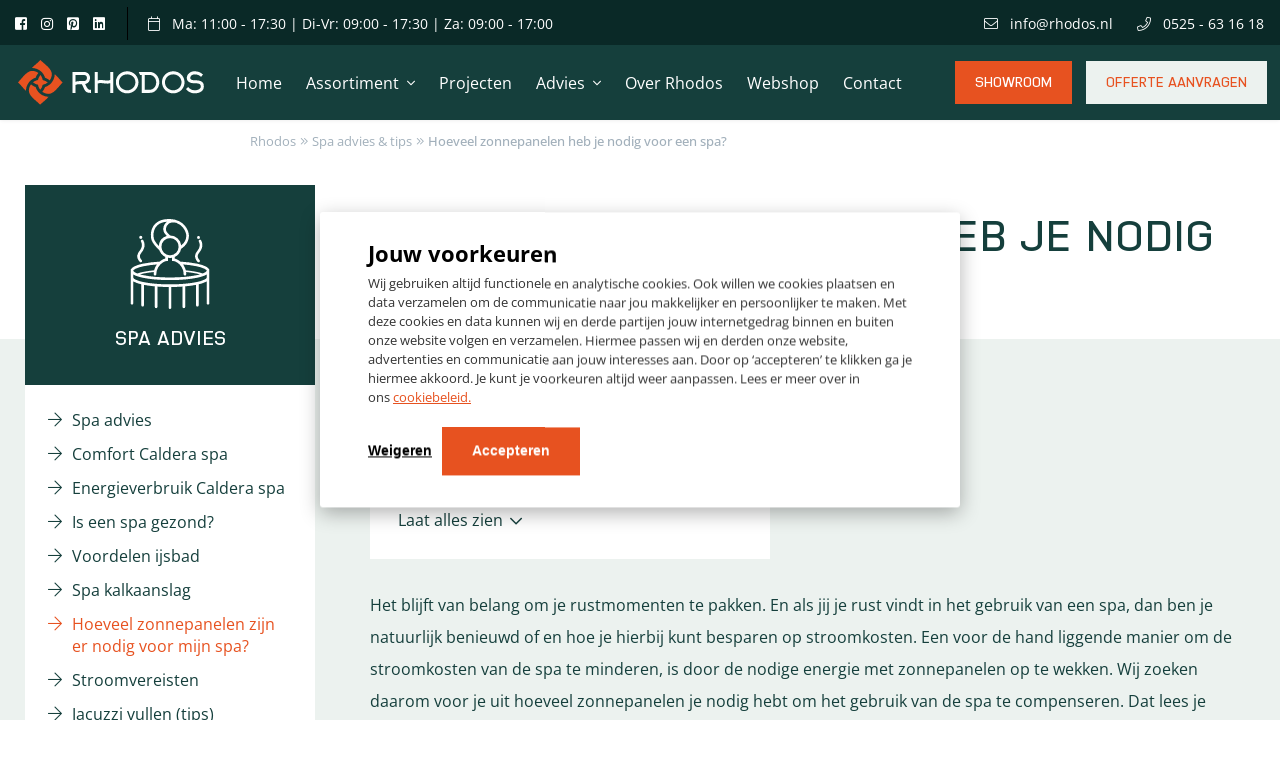

--- FILE ---
content_type: text/html; charset=UTF-8
request_url: https://rhodos.nl/advies/hoeveel-zonnepanelen-voor-een-spa
body_size: 32658
content:
<!doctype html>
<!--#####################################################################-->
<!--###             Deze website is ontwikkeld door Tatof             ###-->
<!--###                 Meer informatie? www.tatof.nl                 ###-->
<!--###                      All rights reserved                      ###-->
<!--#####################################################################-->

<html itemscope itemtype="http://schema.org/WebPage" lang="nl-NL" class="preload">
	<head prefix="og: http://ogp.me/ns#">
	
		<meta charset="UTF-8">
		<meta http-equiv="X-UA-Compatible" content="IE=edge">        
        
        <meta name="viewport" content="width=device-width, user-scalable=no, initial-scale=1.0, minimum-scale=1.0, maximum-scale=1.0" />
        <meta name="format-detection" content="telephone=no" />
        <meta name="HandheldFriendly" content="true" />
        <meta name="MobileOptimized" content="320" />
        <!--[if IEMobile]><meta http-equiv="cleartype" content="on" /><![endif]-->


        <link rel="apple-touch-icon" sizes="180x180" href="https://static.rhodos.nl/wp-content/themes/tatof/img/fav/apple-touch-icon.png">
        <link rel="icon" type="image/png" sizes="32x32" href="https://static.rhodos.nl/wp-content/themes/tatof/img/fav/favicon-32x32.png">
        <link rel="icon" type="image/png" sizes="16x16" href="https://static.rhodos.nl/wp-content/themes/tatof/img/fav/favicon-16x16.png">
        <link rel="manifest" href="https://rhodos.nl/wp-content/themes/tatof/img/fav/site.webmanifest">
        <link rel="mask-icon" href="https://static.rhodos.nl/wp-content/themes/tatof/img/fav/safari-pinned-tab.svg" color="#e75220">
        <link rel="shortcut icon" href="https://static.rhodos.nl/wp-content/themes/tatof/img/fav/favicon.ico">
        <meta name="msapplication-TileColor" content="#153f3c">
        <meta name="msapplication-config" content="https://static.rhodos.nl/wp-content/themes/tatof/img/fav/browserconfig.xml">
        <meta name="theme-color" content="#153f3c">

        <meta name="google-site-verification" content="8u8l0xIVeBTTJ42xobseYdroyw2aQin08l02zvuTB7M">

		<link data-minify="1" rel="stylesheet" type="text/css" media="all" href="https://static.rhodos.nl/wp-content/cache/background-css/1/static.rhodos.nl/wp-content/cache/min/1/wp-content/themes/tatof/style.css?ver=1762425600&wpr_t=1769194367" >
		<title>Hoeveel zonnepanelen heb je nodig voor een spa? - Rhodos.nl</title>
<link data-rocket-prefetch href="https://static.rhodos.nl" rel="dns-prefetch">
<link data-rocket-prefetch href="https://www.googletagmanager.com" rel="dns-prefetch">
<link data-rocket-prefetch href="https://js-eu1.hscollectedforms.net" rel="dns-prefetch">
<link data-rocket-prefetch href="https://js-eu1.hs-analytics.net" rel="dns-prefetch">
<link data-rocket-prefetch href="https://js-eu1.hs-banner.com" rel="dns-prefetch">
<link data-rocket-prefetch href="https://chatwidget-prod.web.app" rel="dns-prefetch">
<link data-rocket-prefetch href="https://fonts.googleapis.com" rel="dns-prefetch">
<link data-rocket-prefetch href="https://www.rhodos.nl" rel="dns-prefetch"><link rel="preload" data-rocket-preload as="image" href="https://static.rhodos.nl/wp-content/uploads/2018/04/jacuzzi-w.svg" fetchpriority="high">
		 
		<meta name='robots' content='index, follow, max-image-preview:large, max-snippet:-1, max-video-preview:-1' />

	<!-- This site is optimized with the Yoast SEO plugin v26.7 - https://yoast.com/wordpress/plugins/seo/ -->
	<meta name="description" content="Benieuwd hoeveel zonnepanelen je nodig hebt voor het gebruik van je spa? Wij hebben het voor je uitgezocht." />
	<link rel="canonical" href="https://rhodos.nl/advies/hoeveel-zonnepanelen-voor-een-spa/" />
	<meta property="og:locale" content="nl_NL" />
	<meta property="og:type" content="article" />
	<meta property="og:title" content="Hoeveel zonnepanelen heb je nodig voor een spa? - Rhodos.nl" />
	<meta property="og:description" content="Benieuwd hoeveel zonnepanelen je nodig hebt voor het gebruik van je spa? Wij hebben het voor je uitgezocht." />
	<meta property="og:url" content="https://rhodos.nl/advies/hoeveel-zonnepanelen-voor-een-spa/" />
	<meta property="og:site_name" content="Rhodos" />
	<meta property="article:publisher" content="https://www.facebook.com/rhodoswellness/" />
	<meta property="article:modified_time" content="2022-10-12T10:00:21+00:00" />
	<meta property="og:image" content="https://static.rhodos.nl/wp-content/uploads/2024/08/IMG_0611.jpg" />
	<meta property="og:image:width" content="1784" />
	<meta property="og:image:height" content="1393" />
	<meta property="og:image:type" content="image/jpeg" />
	<meta name="twitter:card" content="summary_large_image" />
	<meta name="twitter:site" content="@rhodoswellness" />
	<script type="application/ld+json" class="yoast-schema-graph">{"@context":"https://schema.org","@graph":[{"@type":"WebPage","@id":"https://rhodos.nl/advies/hoeveel-zonnepanelen-voor-een-spa/","url":"https://rhodos.nl/advies/hoeveel-zonnepanelen-voor-een-spa/","name":"Hoeveel zonnepanelen heb je nodig voor een spa? - Rhodos.nl","isPartOf":{"@id":"https://rhodos.nl/#website"},"datePublished":"2022-10-12T09:53:51+00:00","dateModified":"2022-10-12T10:00:21+00:00","description":"Benieuwd hoeveel zonnepanelen je nodig hebt voor het gebruik van je spa? Wij hebben het voor je uitgezocht.","breadcrumb":{"@id":"https://rhodos.nl/advies/hoeveel-zonnepanelen-voor-een-spa/#breadcrumb"},"inLanguage":"nl-NL","potentialAction":[{"@type":"ReadAction","target":["https://rhodos.nl/advies/hoeveel-zonnepanelen-voor-een-spa/"]}]},{"@type":"BreadcrumbList","@id":"https://rhodos.nl/advies/hoeveel-zonnepanelen-voor-een-spa/#breadcrumb","itemListElement":[{"@type":"ListItem","position":1,"name":"Rhodos","item":"https://rhodos.nl/"},{"@type":"ListItem","position":2,"name":"Spa advies &#038; tips","item":"https://rhodos.nl/advies/spa-advies/"},{"@type":"ListItem","position":3,"name":"Hoeveel zonnepanelen heb je nodig voor een spa?"}]},{"@type":"WebSite","@id":"https://rhodos.nl/#website","url":"https://rhodos.nl/","name":"Rhodos","description":"Wellness","publisher":{"@id":"https://rhodos.nl/#organization"},"potentialAction":[{"@type":"SearchAction","target":{"@type":"EntryPoint","urlTemplate":"https://rhodos.nl/?s={search_term_string}"},"query-input":{"@type":"PropertyValueSpecification","valueRequired":true,"valueName":"search_term_string"}}],"inLanguage":"nl-NL"},{"@type":"Organization","@id":"https://rhodos.nl/#organization","name":"Rhodos","url":"https://rhodos.nl/","logo":{"@type":"ImageObject","inLanguage":"nl-NL","@id":"https://rhodos.nl/#/schema/logo/image/","url":"https://rhodos.nl/wp-content/uploads/2018/06/rhodos.png","contentUrl":"https://rhodos.nl/wp-content/uploads/2018/06/rhodos.png","width":2200,"height":1155,"caption":"Rhodos"},"image":{"@id":"https://rhodos.nl/#/schema/logo/image/"},"sameAs":["https://www.facebook.com/rhodoswellness/","https://x.com/rhodoswellness","https://www.instagram.com/rhodoswellness/","https://www.linkedin.com/company/rhodos-exclusive-bv/","https://www.pinterest.com/rhodoswellness/","https://www.youtube.com/user/rhodosnl"]}]}</script>
	<!-- / Yoast SEO plugin. -->



<link rel="alternate" type="application/rss+xml" title="Rhodos &raquo; feed" href="https://rhodos.nl/feed/" />
<link rel="alternate" type="application/rss+xml" title="Rhodos &raquo; reacties feed" href="https://rhodos.nl/comments/feed/" />
<link rel="alternate" title="oEmbed (JSON)" type="application/json+oembed" href="https://rhodos.nl/wp-json/oembed/1.0/embed?url=https%3A%2F%2Frhodos.nl%2Fadvies%2Fhoeveel-zonnepanelen-voor-een-spa" />
<link rel="alternate" title="oEmbed (XML)" type="text/xml+oembed" href="https://rhodos.nl/wp-json/oembed/1.0/embed?url=https%3A%2F%2Frhodos.nl%2Fadvies%2Fhoeveel-zonnepanelen-voor-een-spa&#038;format=xml" />
<style id='wp-img-auto-sizes-contain-inline-css' type='text/css'>
img:is([sizes=auto i],[sizes^="auto," i]){contain-intrinsic-size:3000px 1500px}
/*# sourceURL=wp-img-auto-sizes-contain-inline-css */
</style>
<style id='wp-emoji-styles-inline-css' type='text/css'>

	img.wp-smiley, img.emoji {
		display: inline !important;
		border: none !important;
		box-shadow: none !important;
		height: 1em !important;
		width: 1em !important;
		margin: 0 0.07em !important;
		vertical-align: -0.1em !important;
		background: none !important;
		padding: 0 !important;
	}
/*# sourceURL=wp-emoji-styles-inline-css */
</style>
<style id='wp-block-library-inline-css' type='text/css'>
:root{--wp-block-synced-color:#7a00df;--wp-block-synced-color--rgb:122,0,223;--wp-bound-block-color:var(--wp-block-synced-color);--wp-editor-canvas-background:#ddd;--wp-admin-theme-color:#007cba;--wp-admin-theme-color--rgb:0,124,186;--wp-admin-theme-color-darker-10:#006ba1;--wp-admin-theme-color-darker-10--rgb:0,107,160.5;--wp-admin-theme-color-darker-20:#005a87;--wp-admin-theme-color-darker-20--rgb:0,90,135;--wp-admin-border-width-focus:2px}@media (min-resolution:192dpi){:root{--wp-admin-border-width-focus:1.5px}}.wp-element-button{cursor:pointer}:root .has-very-light-gray-background-color{background-color:#eee}:root .has-very-dark-gray-background-color{background-color:#313131}:root .has-very-light-gray-color{color:#eee}:root .has-very-dark-gray-color{color:#313131}:root .has-vivid-green-cyan-to-vivid-cyan-blue-gradient-background{background:linear-gradient(135deg,#00d084,#0693e3)}:root .has-purple-crush-gradient-background{background:linear-gradient(135deg,#34e2e4,#4721fb 50%,#ab1dfe)}:root .has-hazy-dawn-gradient-background{background:linear-gradient(135deg,#faaca8,#dad0ec)}:root .has-subdued-olive-gradient-background{background:linear-gradient(135deg,#fafae1,#67a671)}:root .has-atomic-cream-gradient-background{background:linear-gradient(135deg,#fdd79a,#004a59)}:root .has-nightshade-gradient-background{background:linear-gradient(135deg,#330968,#31cdcf)}:root .has-midnight-gradient-background{background:linear-gradient(135deg,#020381,#2874fc)}:root{--wp--preset--font-size--normal:16px;--wp--preset--font-size--huge:42px}.has-regular-font-size{font-size:1em}.has-larger-font-size{font-size:2.625em}.has-normal-font-size{font-size:var(--wp--preset--font-size--normal)}.has-huge-font-size{font-size:var(--wp--preset--font-size--huge)}.has-text-align-center{text-align:center}.has-text-align-left{text-align:left}.has-text-align-right{text-align:right}.has-fit-text{white-space:nowrap!important}#end-resizable-editor-section{display:none}.aligncenter{clear:both}.items-justified-left{justify-content:flex-start}.items-justified-center{justify-content:center}.items-justified-right{justify-content:flex-end}.items-justified-space-between{justify-content:space-between}.screen-reader-text{border:0;clip-path:inset(50%);height:1px;margin:-1px;overflow:hidden;padding:0;position:absolute;width:1px;word-wrap:normal!important}.screen-reader-text:focus{background-color:#ddd;clip-path:none;color:#444;display:block;font-size:1em;height:auto;left:5px;line-height:normal;padding:15px 23px 14px;text-decoration:none;top:5px;width:auto;z-index:100000}html :where(.has-border-color){border-style:solid}html :where([style*=border-top-color]){border-top-style:solid}html :where([style*=border-right-color]){border-right-style:solid}html :where([style*=border-bottom-color]){border-bottom-style:solid}html :where([style*=border-left-color]){border-left-style:solid}html :where([style*=border-width]){border-style:solid}html :where([style*=border-top-width]){border-top-style:solid}html :where([style*=border-right-width]){border-right-style:solid}html :where([style*=border-bottom-width]){border-bottom-style:solid}html :where([style*=border-left-width]){border-left-style:solid}html :where(img[class*=wp-image-]){height:auto;max-width:100%}:where(figure){margin:0 0 1em}html :where(.is-position-sticky){--wp-admin--admin-bar--position-offset:var(--wp-admin--admin-bar--height,0px)}@media screen and (max-width:600px){html :where(.is-position-sticky){--wp-admin--admin-bar--position-offset:0px}}

/*# sourceURL=wp-block-library-inline-css */
</style><style id='global-styles-inline-css' type='text/css'>
:root{--wp--preset--aspect-ratio--square: 1;--wp--preset--aspect-ratio--4-3: 4/3;--wp--preset--aspect-ratio--3-4: 3/4;--wp--preset--aspect-ratio--3-2: 3/2;--wp--preset--aspect-ratio--2-3: 2/3;--wp--preset--aspect-ratio--16-9: 16/9;--wp--preset--aspect-ratio--9-16: 9/16;--wp--preset--color--black: #000000;--wp--preset--color--cyan-bluish-gray: #abb8c3;--wp--preset--color--white: #ffffff;--wp--preset--color--pale-pink: #f78da7;--wp--preset--color--vivid-red: #cf2e2e;--wp--preset--color--luminous-vivid-orange: #ff6900;--wp--preset--color--luminous-vivid-amber: #fcb900;--wp--preset--color--light-green-cyan: #7bdcb5;--wp--preset--color--vivid-green-cyan: #00d084;--wp--preset--color--pale-cyan-blue: #8ed1fc;--wp--preset--color--vivid-cyan-blue: #0693e3;--wp--preset--color--vivid-purple: #9b51e0;--wp--preset--gradient--vivid-cyan-blue-to-vivid-purple: linear-gradient(135deg,rgb(6,147,227) 0%,rgb(155,81,224) 100%);--wp--preset--gradient--light-green-cyan-to-vivid-green-cyan: linear-gradient(135deg,rgb(122,220,180) 0%,rgb(0,208,130) 100%);--wp--preset--gradient--luminous-vivid-amber-to-luminous-vivid-orange: linear-gradient(135deg,rgb(252,185,0) 0%,rgb(255,105,0) 100%);--wp--preset--gradient--luminous-vivid-orange-to-vivid-red: linear-gradient(135deg,rgb(255,105,0) 0%,rgb(207,46,46) 100%);--wp--preset--gradient--very-light-gray-to-cyan-bluish-gray: linear-gradient(135deg,rgb(238,238,238) 0%,rgb(169,184,195) 100%);--wp--preset--gradient--cool-to-warm-spectrum: linear-gradient(135deg,rgb(74,234,220) 0%,rgb(151,120,209) 20%,rgb(207,42,186) 40%,rgb(238,44,130) 60%,rgb(251,105,98) 80%,rgb(254,248,76) 100%);--wp--preset--gradient--blush-light-purple: linear-gradient(135deg,rgb(255,206,236) 0%,rgb(152,150,240) 100%);--wp--preset--gradient--blush-bordeaux: linear-gradient(135deg,rgb(254,205,165) 0%,rgb(254,45,45) 50%,rgb(107,0,62) 100%);--wp--preset--gradient--luminous-dusk: linear-gradient(135deg,rgb(255,203,112) 0%,rgb(199,81,192) 50%,rgb(65,88,208) 100%);--wp--preset--gradient--pale-ocean: linear-gradient(135deg,rgb(255,245,203) 0%,rgb(182,227,212) 50%,rgb(51,167,181) 100%);--wp--preset--gradient--electric-grass: linear-gradient(135deg,rgb(202,248,128) 0%,rgb(113,206,126) 100%);--wp--preset--gradient--midnight: linear-gradient(135deg,rgb(2,3,129) 0%,rgb(40,116,252) 100%);--wp--preset--font-size--small: 13px;--wp--preset--font-size--medium: 20px;--wp--preset--font-size--large: 36px;--wp--preset--font-size--x-large: 42px;--wp--preset--spacing--20: 0.44rem;--wp--preset--spacing--30: 0.67rem;--wp--preset--spacing--40: 1rem;--wp--preset--spacing--50: 1.5rem;--wp--preset--spacing--60: 2.25rem;--wp--preset--spacing--70: 3.38rem;--wp--preset--spacing--80: 5.06rem;--wp--preset--shadow--natural: 6px 6px 9px rgba(0, 0, 0, 0.2);--wp--preset--shadow--deep: 12px 12px 50px rgba(0, 0, 0, 0.4);--wp--preset--shadow--sharp: 6px 6px 0px rgba(0, 0, 0, 0.2);--wp--preset--shadow--outlined: 6px 6px 0px -3px rgb(255, 255, 255), 6px 6px rgb(0, 0, 0);--wp--preset--shadow--crisp: 6px 6px 0px rgb(0, 0, 0);}:where(.is-layout-flex){gap: 0.5em;}:where(.is-layout-grid){gap: 0.5em;}body .is-layout-flex{display: flex;}.is-layout-flex{flex-wrap: wrap;align-items: center;}.is-layout-flex > :is(*, div){margin: 0;}body .is-layout-grid{display: grid;}.is-layout-grid > :is(*, div){margin: 0;}:where(.wp-block-columns.is-layout-flex){gap: 2em;}:where(.wp-block-columns.is-layout-grid){gap: 2em;}:where(.wp-block-post-template.is-layout-flex){gap: 1.25em;}:where(.wp-block-post-template.is-layout-grid){gap: 1.25em;}.has-black-color{color: var(--wp--preset--color--black) !important;}.has-cyan-bluish-gray-color{color: var(--wp--preset--color--cyan-bluish-gray) !important;}.has-white-color{color: var(--wp--preset--color--white) !important;}.has-pale-pink-color{color: var(--wp--preset--color--pale-pink) !important;}.has-vivid-red-color{color: var(--wp--preset--color--vivid-red) !important;}.has-luminous-vivid-orange-color{color: var(--wp--preset--color--luminous-vivid-orange) !important;}.has-luminous-vivid-amber-color{color: var(--wp--preset--color--luminous-vivid-amber) !important;}.has-light-green-cyan-color{color: var(--wp--preset--color--light-green-cyan) !important;}.has-vivid-green-cyan-color{color: var(--wp--preset--color--vivid-green-cyan) !important;}.has-pale-cyan-blue-color{color: var(--wp--preset--color--pale-cyan-blue) !important;}.has-vivid-cyan-blue-color{color: var(--wp--preset--color--vivid-cyan-blue) !important;}.has-vivid-purple-color{color: var(--wp--preset--color--vivid-purple) !important;}.has-black-background-color{background-color: var(--wp--preset--color--black) !important;}.has-cyan-bluish-gray-background-color{background-color: var(--wp--preset--color--cyan-bluish-gray) !important;}.has-white-background-color{background-color: var(--wp--preset--color--white) !important;}.has-pale-pink-background-color{background-color: var(--wp--preset--color--pale-pink) !important;}.has-vivid-red-background-color{background-color: var(--wp--preset--color--vivid-red) !important;}.has-luminous-vivid-orange-background-color{background-color: var(--wp--preset--color--luminous-vivid-orange) !important;}.has-luminous-vivid-amber-background-color{background-color: var(--wp--preset--color--luminous-vivid-amber) !important;}.has-light-green-cyan-background-color{background-color: var(--wp--preset--color--light-green-cyan) !important;}.has-vivid-green-cyan-background-color{background-color: var(--wp--preset--color--vivid-green-cyan) !important;}.has-pale-cyan-blue-background-color{background-color: var(--wp--preset--color--pale-cyan-blue) !important;}.has-vivid-cyan-blue-background-color{background-color: var(--wp--preset--color--vivid-cyan-blue) !important;}.has-vivid-purple-background-color{background-color: var(--wp--preset--color--vivid-purple) !important;}.has-black-border-color{border-color: var(--wp--preset--color--black) !important;}.has-cyan-bluish-gray-border-color{border-color: var(--wp--preset--color--cyan-bluish-gray) !important;}.has-white-border-color{border-color: var(--wp--preset--color--white) !important;}.has-pale-pink-border-color{border-color: var(--wp--preset--color--pale-pink) !important;}.has-vivid-red-border-color{border-color: var(--wp--preset--color--vivid-red) !important;}.has-luminous-vivid-orange-border-color{border-color: var(--wp--preset--color--luminous-vivid-orange) !important;}.has-luminous-vivid-amber-border-color{border-color: var(--wp--preset--color--luminous-vivid-amber) !important;}.has-light-green-cyan-border-color{border-color: var(--wp--preset--color--light-green-cyan) !important;}.has-vivid-green-cyan-border-color{border-color: var(--wp--preset--color--vivid-green-cyan) !important;}.has-pale-cyan-blue-border-color{border-color: var(--wp--preset--color--pale-cyan-blue) !important;}.has-vivid-cyan-blue-border-color{border-color: var(--wp--preset--color--vivid-cyan-blue) !important;}.has-vivid-purple-border-color{border-color: var(--wp--preset--color--vivid-purple) !important;}.has-vivid-cyan-blue-to-vivid-purple-gradient-background{background: var(--wp--preset--gradient--vivid-cyan-blue-to-vivid-purple) !important;}.has-light-green-cyan-to-vivid-green-cyan-gradient-background{background: var(--wp--preset--gradient--light-green-cyan-to-vivid-green-cyan) !important;}.has-luminous-vivid-amber-to-luminous-vivid-orange-gradient-background{background: var(--wp--preset--gradient--luminous-vivid-amber-to-luminous-vivid-orange) !important;}.has-luminous-vivid-orange-to-vivid-red-gradient-background{background: var(--wp--preset--gradient--luminous-vivid-orange-to-vivid-red) !important;}.has-very-light-gray-to-cyan-bluish-gray-gradient-background{background: var(--wp--preset--gradient--very-light-gray-to-cyan-bluish-gray) !important;}.has-cool-to-warm-spectrum-gradient-background{background: var(--wp--preset--gradient--cool-to-warm-spectrum) !important;}.has-blush-light-purple-gradient-background{background: var(--wp--preset--gradient--blush-light-purple) !important;}.has-blush-bordeaux-gradient-background{background: var(--wp--preset--gradient--blush-bordeaux) !important;}.has-luminous-dusk-gradient-background{background: var(--wp--preset--gradient--luminous-dusk) !important;}.has-pale-ocean-gradient-background{background: var(--wp--preset--gradient--pale-ocean) !important;}.has-electric-grass-gradient-background{background: var(--wp--preset--gradient--electric-grass) !important;}.has-midnight-gradient-background{background: var(--wp--preset--gradient--midnight) !important;}.has-small-font-size{font-size: var(--wp--preset--font-size--small) !important;}.has-medium-font-size{font-size: var(--wp--preset--font-size--medium) !important;}.has-large-font-size{font-size: var(--wp--preset--font-size--large) !important;}.has-x-large-font-size{font-size: var(--wp--preset--font-size--x-large) !important;}
/*# sourceURL=global-styles-inline-css */
</style>

<style id='classic-theme-styles-inline-css' type='text/css'>
/*! This file is auto-generated */
.wp-block-button__link{color:#fff;background-color:#32373c;border-radius:9999px;box-shadow:none;text-decoration:none;padding:calc(.667em + 2px) calc(1.333em + 2px);font-size:1.125em}.wp-block-file__button{background:#32373c;color:#fff;text-decoration:none}
/*# sourceURL=/wp-includes/css/classic-themes.min.css */
</style>
<style id='rocket-lazyload-inline-css' type='text/css'>
.rll-youtube-player{position:relative;padding-bottom:56.23%;height:0;overflow:hidden;max-width:100%;}.rll-youtube-player:focus-within{outline: 2px solid currentColor;outline-offset: 5px;}.rll-youtube-player iframe{position:absolute;top:0;left:0;width:100%;height:100%;z-index:100;background:0 0}.rll-youtube-player img{bottom:0;display:block;left:0;margin:auto;max-width:100%;width:100%;position:absolute;right:0;top:0;border:none;height:auto;-webkit-transition:.4s all;-moz-transition:.4s all;transition:.4s all}.rll-youtube-player img:hover{-webkit-filter:brightness(75%)}.rll-youtube-player .play{height:100%;width:100%;left:0;top:0;position:absolute;background:var(--wpr-bg-c52563f9-f01b-494b-afec-6859266bbf8f) no-repeat center;background-color: transparent !important;cursor:pointer;border:none;}
/*# sourceURL=rocket-lazyload-inline-css */
</style>
<script type="text/javascript" src="https://static.rhodos.nl/wp-includes/js/jquery/jquery.min.js?ver=3.7.1" id="jquery-core-js" data-rocket-defer defer></script>
<script type="text/javascript" src="https://static.rhodos.nl/wp-includes/js/jquery/jquery-migrate.min.js?ver=3.4.1" id="jquery-migrate-js" data-rocket-defer defer></script>
<link rel="https://api.w.org/" href="https://rhodos.nl/wp-json/" /><link rel="EditURI" type="application/rsd+xml" title="RSD" href="https://rhodos.nl/xmlrpc.php?rsd" />
<meta name="generator" content="WordPress 6.9" />
<link rel='shortlink' href='https://rhodos.nl/?p=13176' />
<noscript><style id="rocket-lazyload-nojs-css">.rll-youtube-player, [data-lazy-src]{display:none !important;}</style></noscript>
        <!-- Start of HubSpot Embed Code -->
        <script data-minify="1" type="text/javascript" id="hs-script-loader" async defer src="https://static.rhodos.nl/wp-content/cache/min/1/146829507.js?ver=1762425600"></script>
        <!-- End of HubSpot Embed Code -->
                 
                    
            <script>(function(w,d,s,l,i){w[l]=w[l]||[];w[l].push({'gtm.start':
            new Date().getTime(),event:'gtm.js'});var f=d.getElementsByTagName(s)[0],
            j=d.createElement(s),dl=l!='dataLayer'?'&l='+l:'';j.async=true;j.src=
            'https://www.googletagmanager.com/gtm.js?id='+i+dl;f.parentNode.insertBefore(j,f);
            })(window,document,'script','dataLayer','GTM-MGRHZJF');</script>        
        
        <script async type="module" src="https://chatwidget-prod.web.app/embed/init.iife.js" data-watermelon-widget-id="Vx1e28c5k3x" data-watermelon-settings-id="15430"></script>
                
	<style id="rocket-lazyrender-inline-css">[data-wpr-lazyrender] {content-visibility: auto;}</style><style id="wpr-lazyload-bg-container"></style><style id="wpr-lazyload-bg-exclusion"></style>
<noscript>
<style id="wpr-lazyload-bg-nostyle">.gform_fields li.gfield .ginput_container_select:after{--wpr-bg-8d307e0b-70da-4d6a-b3c3-c7248f8ffc11: url('https://static.rhodos.nl/wp-content/themes/tatof/img/assets/down.svg');}.gform_fields li.gfield .ginput_container_date .gfield_date_dropdown_day:after,.gform_fields li.gfield .ginput_container_date .gfield_date_dropdown_month:after,.gform_fields li.gfield .ginput_container_date .gfield_date_dropdown_year:after{--wpr-bg-d391fc84-fd16-4487-a927-8f8a753660dd: url('https://static.rhodos.nl/wp-content/themes/tatof/img/assets/down.svg');}.gform_fields li.gfield .ginput_container_address span.address_country:after{--wpr-bg-1d3af7a2-7f84-4d3b-bc54-31d87fba60d8: url('https://static.rhodos.nl/wp-content/themes/tatof/img/assets/down.svg');}.ui-datepicker .ui-datepicker-header .ui-datepicker-next span{--wpr-bg-80a4defe-41b7-45c6-b809-c8c9340b17f8: url('https://static.rhodos.nl/wp-content/themes/tatof/img/assets/right.svg');}.ui-datepicker .ui-datepicker-header .ui-datepicker-prev span{--wpr-bg-686caa0d-b670-4386-9547-9cd25af5a8f5: url('https://static.rhodos.nl/wp-content/themes/tatof/img/assets/left.svg');}label:before{--wpr-bg-6d78fa25-c3be-458c-9bdb-05a05602c560: url('https://static.rhodos.nl/wp-content/themes/tatof/img/assets/check-small.svg');}label:before{--wpr-bg-2565907d-fe6e-493e-b5b2-30203d13a0f4: url('https://static.rhodos.nl/wp-content/themes/tatof/img/assets/check-small.svg');}.header100 .bottombar .bb-left .menu li ul li .menu-item-icon{--wpr-bg-ef3571f0-4f97-431f-9bba-055374c0b719: url('https://static.rhodos.nl/wp-content/themes/tatof/img/menu-icons/placeholder-d.svg');}.header100 .bottombar .bb-left .menu li ul li.jacuzzi .menu-item-icon{--wpr-bg-b44875a9-b91f-4898-a580-c7d6c7cd388e: url('https://static.rhodos.nl/wp-content/themes/tatof/img/menu-icons/jacuzzi-d.svg');}.header100 .bottombar .bb-left .menu li ul li.zonnebank .menu-item-icon{--wpr-bg-2fd42c81-709c-4959-a0a4-86ce98f775a5: url('https://static.rhodos.nl/wp-content/themes/tatof/img/menu-icons/zonnebank-d.svg');}.header100 .bottombar .bb-left .menu li ul li.sauna .menu-item-icon{--wpr-bg-6cb8a4bd-243c-4a7f-b0a5-58c3b1b4e5d0: url('https://static.rhodos.nl/wp-content/themes/tatof/img/menu-icons/sauna-d.svg');}.header100 .bottombar .bb-left .menu li ul li.zwembad .menu-item-icon{--wpr-bg-92e4eb3e-8b63-4dd8-a610-be5491c6a381: url('https://static.rhodos.nl/wp-content/themes/tatof/img/menu-icons/zwembad-d.svg');}.header100 .bottombar .bb-left .menu li ul li.infrarood .menu-item-icon{--wpr-bg-d6ad38bc-56bf-419d-94c8-13e1fd0fd9d1: url('https://static.rhodos.nl/wp-content/themes/tatof/img/menu-icons/infrasauna-d.svg');}.header100 .bottombar .bb-left .menu li ul li.fitness .menu-item-icon{--wpr-bg-3e9aaa94-bd6f-401e-af2a-b26a9bc3d528: url('https://static.rhodos.nl/wp-content/themes/tatof/img/menu-icons/fitness-d.svg');}.header100 .bottombar .bb-left .menu li ul li.massagestoel .menu-item-icon{--wpr-bg-5a5cdbd3-2562-46e0-9702-b72b0aa92ff7: url('https://static.rhodos.nl/wp-content/themes/tatof/img/menu-icons/massagestoel-d.svg');}.home-bigbanner100:after{--wpr-bg-e39e5b9e-b45c-40d3-91e3-4e0faeae3131: url('https://static.rhodos.nl/wp-content/themes/tatof/img/banner-cover.png');}.rll-youtube-player .play{--wpr-bg-c52563f9-f01b-494b-afec-6859266bbf8f: url('https://static.rhodos.nl/wp-content/plugins/wp-rocket/assets/img/youtube.png');}</style>
</noscript>
<script type="application/javascript">const rocket_pairs = [{"selector":".gform_fields li.gfield .ginput_container_select","style":".gform_fields li.gfield .ginput_container_select:after{--wpr-bg-8d307e0b-70da-4d6a-b3c3-c7248f8ffc11: url('https:\/\/static.rhodos.nl\/wp-content\/themes\/tatof\/img\/assets\/down.svg');}","hash":"8d307e0b-70da-4d6a-b3c3-c7248f8ffc11","url":"https:\/\/static.rhodos.nl\/wp-content\/themes\/tatof\/img\/assets\/down.svg"},{"selector":".gform_fields li.gfield .ginput_container_date .gfield_date_dropdown_day,.gform_fields li.gfield .ginput_container_date .gfield_date_dropdown_month,.gform_fields li.gfield .ginput_container_date .gfield_date_dropdown_year","style":".gform_fields li.gfield .ginput_container_date .gfield_date_dropdown_day:after,.gform_fields li.gfield .ginput_container_date .gfield_date_dropdown_month:after,.gform_fields li.gfield .ginput_container_date .gfield_date_dropdown_year:after{--wpr-bg-d391fc84-fd16-4487-a927-8f8a753660dd: url('https:\/\/static.rhodos.nl\/wp-content\/themes\/tatof\/img\/assets\/down.svg');}","hash":"d391fc84-fd16-4487-a927-8f8a753660dd","url":"https:\/\/static.rhodos.nl\/wp-content\/themes\/tatof\/img\/assets\/down.svg"},{"selector":".gform_fields li.gfield .ginput_container_address span.address_country","style":".gform_fields li.gfield .ginput_container_address span.address_country:after{--wpr-bg-1d3af7a2-7f84-4d3b-bc54-31d87fba60d8: url('https:\/\/static.rhodos.nl\/wp-content\/themes\/tatof\/img\/assets\/down.svg');}","hash":"1d3af7a2-7f84-4d3b-bc54-31d87fba60d8","url":"https:\/\/static.rhodos.nl\/wp-content\/themes\/tatof\/img\/assets\/down.svg"},{"selector":".ui-datepicker .ui-datepicker-header .ui-datepicker-next span","style":".ui-datepicker .ui-datepicker-header .ui-datepicker-next span{--wpr-bg-80a4defe-41b7-45c6-b809-c8c9340b17f8: url('https:\/\/static.rhodos.nl\/wp-content\/themes\/tatof\/img\/assets\/right.svg');}","hash":"80a4defe-41b7-45c6-b809-c8c9340b17f8","url":"https:\/\/static.rhodos.nl\/wp-content\/themes\/tatof\/img\/assets\/right.svg"},{"selector":".ui-datepicker .ui-datepicker-header .ui-datepicker-prev span","style":".ui-datepicker .ui-datepicker-header .ui-datepicker-prev span{--wpr-bg-686caa0d-b670-4386-9547-9cd25af5a8f5: url('https:\/\/static.rhodos.nl\/wp-content\/themes\/tatof\/img\/assets\/left.svg');}","hash":"686caa0d-b670-4386-9547-9cd25af5a8f5","url":"https:\/\/static.rhodos.nl\/wp-content\/themes\/tatof\/img\/assets\/left.svg"},{"selector":"label","style":"label:before{--wpr-bg-6d78fa25-c3be-458c-9bdb-05a05602c560: url('https:\/\/static.rhodos.nl\/wp-content\/themes\/tatof\/img\/assets\/check-small.svg');}","hash":"6d78fa25-c3be-458c-9bdb-05a05602c560","url":"https:\/\/static.rhodos.nl\/wp-content\/themes\/tatof\/img\/assets\/check-small.svg"},{"selector":"label","style":"label:before{--wpr-bg-2565907d-fe6e-493e-b5b2-30203d13a0f4: url('https:\/\/static.rhodos.nl\/wp-content\/themes\/tatof\/img\/assets\/check-small.svg');}","hash":"2565907d-fe6e-493e-b5b2-30203d13a0f4","url":"https:\/\/static.rhodos.nl\/wp-content\/themes\/tatof\/img\/assets\/check-small.svg"},{"selector":".header100 .bottombar .bb-left .menu li ul li .menu-item-icon","style":".header100 .bottombar .bb-left .menu li ul li .menu-item-icon{--wpr-bg-ef3571f0-4f97-431f-9bba-055374c0b719: url('https:\/\/static.rhodos.nl\/wp-content\/themes\/tatof\/img\/menu-icons\/placeholder-d.svg');}","hash":"ef3571f0-4f97-431f-9bba-055374c0b719","url":"https:\/\/static.rhodos.nl\/wp-content\/themes\/tatof\/img\/menu-icons\/placeholder-d.svg"},{"selector":".header100 .bottombar .bb-left .menu li ul li.jacuzzi .menu-item-icon","style":".header100 .bottombar .bb-left .menu li ul li.jacuzzi .menu-item-icon{--wpr-bg-b44875a9-b91f-4898-a580-c7d6c7cd388e: url('https:\/\/static.rhodos.nl\/wp-content\/themes\/tatof\/img\/menu-icons\/jacuzzi-d.svg');}","hash":"b44875a9-b91f-4898-a580-c7d6c7cd388e","url":"https:\/\/static.rhodos.nl\/wp-content\/themes\/tatof\/img\/menu-icons\/jacuzzi-d.svg"},{"selector":".header100 .bottombar .bb-left .menu li ul li.zonnebank .menu-item-icon","style":".header100 .bottombar .bb-left .menu li ul li.zonnebank .menu-item-icon{--wpr-bg-2fd42c81-709c-4959-a0a4-86ce98f775a5: url('https:\/\/static.rhodos.nl\/wp-content\/themes\/tatof\/img\/menu-icons\/zonnebank-d.svg');}","hash":"2fd42c81-709c-4959-a0a4-86ce98f775a5","url":"https:\/\/static.rhodos.nl\/wp-content\/themes\/tatof\/img\/menu-icons\/zonnebank-d.svg"},{"selector":".header100 .bottombar .bb-left .menu li ul li.sauna .menu-item-icon","style":".header100 .bottombar .bb-left .menu li ul li.sauna .menu-item-icon{--wpr-bg-6cb8a4bd-243c-4a7f-b0a5-58c3b1b4e5d0: url('https:\/\/static.rhodos.nl\/wp-content\/themes\/tatof\/img\/menu-icons\/sauna-d.svg');}","hash":"6cb8a4bd-243c-4a7f-b0a5-58c3b1b4e5d0","url":"https:\/\/static.rhodos.nl\/wp-content\/themes\/tatof\/img\/menu-icons\/sauna-d.svg"},{"selector":".header100 .bottombar .bb-left .menu li ul li.zwembad .menu-item-icon","style":".header100 .bottombar .bb-left .menu li ul li.zwembad .menu-item-icon{--wpr-bg-92e4eb3e-8b63-4dd8-a610-be5491c6a381: url('https:\/\/static.rhodos.nl\/wp-content\/themes\/tatof\/img\/menu-icons\/zwembad-d.svg');}","hash":"92e4eb3e-8b63-4dd8-a610-be5491c6a381","url":"https:\/\/static.rhodos.nl\/wp-content\/themes\/tatof\/img\/menu-icons\/zwembad-d.svg"},{"selector":".header100 .bottombar .bb-left .menu li ul li.infrarood .menu-item-icon","style":".header100 .bottombar .bb-left .menu li ul li.infrarood .menu-item-icon{--wpr-bg-d6ad38bc-56bf-419d-94c8-13e1fd0fd9d1: url('https:\/\/static.rhodos.nl\/wp-content\/themes\/tatof\/img\/menu-icons\/infrasauna-d.svg');}","hash":"d6ad38bc-56bf-419d-94c8-13e1fd0fd9d1","url":"https:\/\/static.rhodos.nl\/wp-content\/themes\/tatof\/img\/menu-icons\/infrasauna-d.svg"},{"selector":".header100 .bottombar .bb-left .menu li ul li.fitness .menu-item-icon","style":".header100 .bottombar .bb-left .menu li ul li.fitness .menu-item-icon{--wpr-bg-3e9aaa94-bd6f-401e-af2a-b26a9bc3d528: url('https:\/\/static.rhodos.nl\/wp-content\/themes\/tatof\/img\/menu-icons\/fitness-d.svg');}","hash":"3e9aaa94-bd6f-401e-af2a-b26a9bc3d528","url":"https:\/\/static.rhodos.nl\/wp-content\/themes\/tatof\/img\/menu-icons\/fitness-d.svg"},{"selector":".header100 .bottombar .bb-left .menu li ul li.massagestoel .menu-item-icon","style":".header100 .bottombar .bb-left .menu li ul li.massagestoel .menu-item-icon{--wpr-bg-5a5cdbd3-2562-46e0-9702-b72b0aa92ff7: url('https:\/\/static.rhodos.nl\/wp-content\/themes\/tatof\/img\/menu-icons\/massagestoel-d.svg');}","hash":"5a5cdbd3-2562-46e0-9702-b72b0aa92ff7","url":"https:\/\/static.rhodos.nl\/wp-content\/themes\/tatof\/img\/menu-icons\/massagestoel-d.svg"},{"selector":".home-bigbanner100","style":".home-bigbanner100:after{--wpr-bg-e39e5b9e-b45c-40d3-91e3-4e0faeae3131: url('https:\/\/static.rhodos.nl\/wp-content\/themes\/tatof\/img\/banner-cover.png');}","hash":"e39e5b9e-b45c-40d3-91e3-4e0faeae3131","url":"https:\/\/static.rhodos.nl\/wp-content\/themes\/tatof\/img\/banner-cover.png"},{"selector":".rll-youtube-player .play","style":".rll-youtube-player .play{--wpr-bg-c52563f9-f01b-494b-afec-6859266bbf8f: url('https:\/\/static.rhodos.nl\/wp-content\/plugins\/wp-rocket\/assets\/img\/youtube.png');}","hash":"c52563f9-f01b-494b-afec-6859266bbf8f","url":"https:\/\/static.rhodos.nl\/wp-content\/plugins\/wp-rocket\/assets\/img\/youtube.png"}]; const rocket_excluded_pairs = [];</script><meta name="generator" content="WP Rocket 3.20.2" data-wpr-features="wpr_lazyload_css_bg_img wpr_defer_js wpr_minify_js wpr_lazyload_images wpr_lazyload_iframes wpr_preconnect_external_domains wpr_automatic_lazy_rendering wpr_oci wpr_image_dimensions wpr_minify_css wpr_cdn wpr_preload_links wpr_host_fonts_locally wpr_desktop" /></head>
    
    	   <body class="wp-singular advies-template-default single single-advies postid-13176 wp-theme-tatof preload">
                        
            <noscript><iframe src="https://www.googletagmanager.com/ns.html?id=GTM-MGRHZJF" height="0" width="0" style="display:none;visibility:hidden"></iframe></noscript>
                
        <div  class="maincontent-holder">
        
        <div  class="header100">

            <div  class="topbar">

                <div class="tb-left">
                    <span class="socialholder">
                                                    <a href="https://www.facebook.com/rhodoswellness/" target="_blank" title="Facebook">
                                <i class="fab fa-facebook-square"></i>
                            </a>
                        
                                                    <a href="https://www.instagram.com/rhodoswellness/" target="_blank" title="Instagram">
                                <i class="fab fa-instagram"></i>
                            </a>
                        
                                                    <a href="https://www.pinterest.com/rhodoswellness/" target="_blank" title="Pinterest">
                                <i class="fab fa-pinterest-square"></i>
                            </a>
                        
                                                    <a href="https://www.linkedin.com/company/rhodos-wellness" target="_blank" title="LinkedIn">
                                <i class="fab fa-linkedin"></i>
                            </a>
                                            </span>

                                            <span class="optijd"><i class="fal fa-calendar"></i> Ma: 11:00 - 17:30 | Di-Vr: 09:00 - 17:30 | Za: 09:00 - 17:00</span>
                                    </div>

                <div class="tb-right">
                    <script>emailE=('info@' + 'rhodos.nl'); document.write('<a href="mailto:' + emailE + '" title="Mail ons"><i class="fal fa-envelope"></i> ' + emailE + '</a>');</script>

                                            <a href="tel:+31525631618" target="" title="Bel ons">
                            <i class="fal fa-phone"></i> 0525 - 63 16 18                        </a>
                                    </div>

            </div>

            <div  class="bottombar">

                <div class="bb-left">
                    <a href="/" title="Hoeveel zonnepanelen heb je nodig voor een spa? - Rhodos.nl" class="logo">
                        <svg width="770" height="186" viewBox="0 0 770 186" fill="none" xmlns="http://www.w3.org/2000/svg">
<g clip-path="url(#clip0_102_69)">
<path d="M254.258 99.971C248.669 99.971 243.082 100.553 237.842 103.345V135.943H225.152V49.0928H270.79C286.624 49.0928 298.149 58.2887 298.149 74.7045C298.149 87.8626 290.696 96.3601 278.124 99.5056L284.875 113.36C290.348 121.392 292.325 123.137 297.914 123.137H299.196L301.991 123.021V135.944C291.86 135.944 281.615 135.944 274.978 122.206L264.384 99.9711L254.258 99.971ZM254.258 87.2814H270.79C279.52 87.2814 285.577 83.3222 285.577 74.0071C285.577 64.9274 279.057 61.784 270.79 61.784H237.842V90.6574C243.082 87.6281 248.552 87.2814 254.258 87.2814Z" fill="#FBFDFC"/>
<path d="M318.031 135.946V49.0947H330.605V84.7185C334.098 82.9734 337.939 82.3917 341.665 82.3917C346.788 82.3917 362.039 84.9514 369.957 84.9514C373.565 84.9514 377.991 84.3697 381.716 82.7409V49.0947H394.406V135.946H381.716V95.5453C377.991 97.1762 373.565 97.7579 369.957 97.7579C362.038 97.7579 346.788 95.1961 341.665 95.1961C337.94 95.1961 334.098 95.7798 330.605 97.5274V135.946L318.031 135.946Z" fill="#FBFDFC"/>
<path d="M451.943 137.924C425.632 137.924 405.258 117.434 405.258 91.2387C405.258 65.625 427.146 46.5332 452.057 46.5332C477.787 46.5332 498.745 66.6741 498.745 92.6371C498.745 118.251 477.089 137.924 451.941 137.924M451.941 59.34C432.617 59.34 417.713 73.194 417.713 92.7532C417.713 111.498 433.896 125.236 452.057 125.236C470.685 125.236 486.17 110.798 486.17 91.938C486.17 72.8422 470.453 59.34 451.941 59.34Z" fill="#FBFDFC"/>
<path d="M543.951 49.0947C567.585 49.0947 584.933 68.6539 584.933 92.1693C584.933 103.929 580.042 115.921 572.008 124.419C564.09 132.919 555.825 135.946 544.3 135.946H512.167V61.8995H505.298L499.711 49.0947H543.951ZM544.3 123.255C561.181 123.255 572.124 109.285 572.124 93.1017C572.124 76.3347 561.996 61.899 544.067 61.899H524.627V123.255H544.3Z" fill="#FBFDFC"/>
<path d="M642.68 137.924C616.366 137.924 595.992 117.434 595.992 91.2387C595.992 65.625 617.881 46.5332 642.796 46.5332C668.524 46.5332 689.482 66.6741 689.482 92.6371C689.482 118.251 667.828 137.924 642.68 137.924ZM642.68 59.34C623.353 59.34 608.45 73.194 608.45 92.7532C608.45 111.498 624.633 125.236 642.796 125.236C661.424 125.236 676.906 110.798 676.906 91.938C676.906 72.8422 661.188 59.3394 642.678 59.3394" fill="#FBFDFC"/>
<path d="M730.906 137.924C717.632 137.924 703.896 131.404 695.164 120.112L704.246 111.612C708.786 117.085 717.285 125.233 730.907 125.233C743.711 125.233 756.636 120.342 756.636 109.515C756.636 96.245 743.48 96.245 730.907 96.245C710.182 96.245 698.89 88.5597 698.89 73.7727C698.891 59.6872 712.278 46.5332 730.906 46.5332C744.062 46.5332 755.471 50.2584 765.834 60.273L757.916 69.5872C748.604 62.0146 741.968 59.3401 730.906 59.3401C721.126 59.3401 712.976 66.091 712.976 73.6575C712.976 78.8993 716.701 83.6721 731.488 83.6721C761.874 83.6721 769.675 93.1025 769.675 109.516C769.675 126.981 752.908 137.924 730.906 137.924Z" fill="#FBFDFC"/>
<path d="M184.953 93.0545C180.512 96.9771 175.953 102.313 170.964 108.111C161.386 119.275 150.541 131.909 138.428 137.361C133.641 139.41 129.083 140.274 124.527 139.985C123.978 139.956 123.461 139.898 122.91 139.842C122.359 139.786 121.844 139.726 121.293 139.639C120.89 139.61 120.458 139.523 120.055 139.464C117.615 139.043 115.213 138.426 112.872 137.619C112.352 137.456 111.841 137.263 111.343 137.042C110.44 136.724 109.554 136.358 108.69 135.945C107.824 135.571 106.986 135.139 106.18 134.704C105.103 134.157 104.062 133.54 103.063 132.859C102.228 132.34 101.421 131.792 100.641 131.216C101.361 130.408 102.026 129.599 102.689 128.735C103.034 128.301 103.38 127.839 103.728 127.349C105.068 125.534 106.292 123.635 107.391 121.664C107.852 120.858 108.284 120.05 108.66 119.242C108.833 118.924 108.976 118.633 109.121 118.319C109.495 117.57 109.842 116.791 110.16 115.985C110.275 115.817 110.363 115.631 110.42 115.436C110.882 114.37 111.283 113.273 111.689 112.149C118.816 109.928 125.433 106.32 131.161 101.534C131.967 100.869 132.746 100.177 133.525 99.4562C134.276 98.7354 135.025 97.9842 135.747 97.235L135.834 97.1477L137.478 95.3899C138.169 94.6108 138.863 93.8027 139.497 92.9941C146.777 83.9403 151.087 72.8615 151.839 61.2686V61.2397C151.898 60.4022 151.926 59.5383 151.926 58.7018V57.8389C158.762 63.8081 165.107 71.1945 170.935 78.0006C175.926 83.8266 180.511 89.1639 184.953 93.0576" fill="#E75220"/>
<path d="M127.205 151.925C121.234 158.819 113.792 165.193 106.985 171.051C101.157 176.012 95.8505 180.598 91.9279 185.04C88.121 180.685 82.869 176.157 76.8709 171.022C65.7076 161.444 53.0733 150.598 47.5924 138.427C45.5438 133.638 44.6794 129.109 44.9682 124.609C44.9971 124.062 45.0535 123.514 45.1113 122.995C45.1402 122.592 45.1986 122.216 45.257 121.841C45.3132 121.435 45.3707 121.032 45.4296 120.63C45.5169 119.965 45.6318 119.302 45.7742 118.64C45.8904 118.004 46.0361 117.4 46.2082 116.762C46.617 115.089 47.127 113.441 47.7355 111.83C48.0532 110.936 48.4294 110.07 48.8014 109.206C48.8279 109.123 48.8671 109.045 48.9176 108.975C49.3206 108.08 49.7526 107.186 50.216 106.322C50.6774 105.485 51.1383 104.647 51.658 103.84C51.861 103.465 52.09 103.119 52.3209 102.774C52.8112 102.053 53.3016 101.332 53.8208 100.638C54.5999 101.332 55.3791 101.994 56.2141 102.628C56.7628 103.034 57.311 103.465 57.8891 103.868C58.583 104.388 59.3042 104.878 60.025 105.368C60.7168 105.802 61.4376 106.264 62.1569 106.667C63.2538 107.33 64.3781 107.965 65.5308 108.514C65.9648 108.772 66.4262 108.975 66.8876 109.206C67.3779 109.436 67.9266 109.667 68.4459 109.897C68.9652 110.128 69.458 110.359 69.9798 110.532C70.9315 110.938 71.8827 111.282 72.8345 111.629C74.9987 118.501 78.4112 124.915 82.9009 130.55C83.1039 130.783 83.277 130.984 83.4785 131.186C83.6218 131.352 83.7563 131.525 83.8815 131.705C84.0272 131.878 84.1703 132.05 84.3155 132.196C84.6312 132.57 84.949 132.916 85.2672 133.262C86.0732 134.157 86.9099 135.023 87.7772 135.859L88.2944 136.349C89.4713 137.478 90.7042 138.546 91.9886 139.551C101.078 146.766 112.14 151.06 123.717 151.867C124.899 151.926 126.052 151.955 127.207 151.926" fill="#E75220"/>
<path d="M84.3435 53.8532H84.3724C84.2582 53.961 84.152 54.0771 84.0546 54.2004C83.3044 55.0633 82.5826 55.9582 81.9227 56.8535C81.8075 56.9904 81.7013 57.1347 81.6049 57.2855C81.0273 58.0357 80.51 58.7575 80.0197 59.5356C79.884 59.7112 79.7585 59.8944 79.6436 60.0843C79.0391 60.9776 78.4904 61.9004 77.9422 62.8253C77.394 63.7501 76.8763 64.6993 76.4128 65.68C76.1886 66.072 75.9867 66.4763 75.8083 66.8911C75.3743 67.7575 74.9708 68.622 74.6241 69.5173C74.1338 70.6411 73.7018 71.7654 73.2983 72.9181C66.4218 75.0522 60.011 78.4677 54.404 82.9845C54.3108 83.0536 54.2239 83.1307 54.1441 83.2149C54.0588 83.3022 53.9715 83.3875 53.8842 83.4748C53.6894 83.603 53.5058 83.7475 53.3355 83.9068C53.1629 84.023 52.9909 84.1956 52.8162 84.3408C52.4421 84.6296 52.0954 84.9743 51.7503 85.2925C51.4326 85.5813 51.0874 85.897 50.7696 86.2148C50.4224 86.5325 50.1067 86.8508 49.7889 87.1955C49.5751 87.3655 49.3813 87.5593 49.2113 87.7731C47.9046 89.0983 46.672 90.4946 45.5191 91.9556C38.2112 101.055 33.8806 112.184 33.1153 123.829C33.059 124.664 33.03 125.531 33.03 126.397V127.232C26.1913 121.264 19.8465 113.88 14.02 107.073C9.0294 101.274 4.4419 95.9097 0 92.016C4.4419 88.0914 9.0005 82.7851 13.991 76.959C23.5671 65.7957 34.4142 53.1614 46.5276 47.71C51.3167 45.6614 55.9022 44.797 60.4862 45.0838C61.1511 45.1127 61.814 45.1711 62.4785 45.2584C63.1414 45.3147 63.8043 45.4015 64.4378 45.5183C65.1027 45.6036 65.7656 45.7213 66.4011 45.8629C67.6975 46.1228 68.9669 46.4405 70.2364 46.8146C70.8699 46.9892 71.4769 47.1907 72.1104 47.3922C72.4865 47.5353 72.8606 47.6521 73.2073 47.7983C74.159 48.1429 75.1102 48.5191 76.0351 48.9515C76.8411 49.3256 77.6492 49.7017 78.4284 50.1047C78.7462 50.2773 79.0375 50.4519 79.3507 50.624C79.9283 50.9417 80.477 51.2575 81.0521 51.6336C81.4582 51.864 81.8312 52.095 82.2074 52.3544C82.9282 52.8447 83.6494 53.3351 84.3393 53.8543" fill="#E75220"/>
<path d="M139.987 60.458C139.958 61.0067 139.899 61.5549 139.843 62.1016C139.814 62.528 139.756 62.952 139.669 63.3706C139.526 64.5817 139.324 65.7664 139.064 66.9486C138.834 68.0145 138.574 69.053 138.256 70.0921C137.967 71.158 137.593 72.224 137.19 73.2939C136.926 74.0513 136.618 74.7929 136.268 75.5151C136.232 75.6447 136.184 75.7706 136.125 75.8912C136.009 76.1511 135.895 76.4379 135.749 76.6972C135.404 77.4763 134.999 78.2266 134.596 78.9763C134.103 79.9317 133.554 80.8565 132.95 81.7457C132.46 82.524 131.941 83.274 131.394 83.9958C131.307 84.1389 131.219 84.2557 131.134 84.3699C130.7 83.9958 130.296 83.6491 129.836 83.304C128.653 82.3233 127.442 81.3985 126.173 80.5346C125.654 80.1874 125.134 79.8138 124.615 79.4956C122.927 78.3899 121.173 77.388 119.364 76.4953C118.961 76.2923 118.557 76.0908 118.153 75.8908C117.49 75.573 116.828 75.2548 116.133 74.9665C114.837 74.3909 113.48 73.8716 112.123 73.3813C111.041 69.9414 109.641 66.6097 107.941 63.4291C106.824 61.3215 105.572 59.2888 104.191 57.3437C103.815 56.8244 103.441 56.3047 103.065 55.8143C102.662 55.295 102.288 54.8336 101.882 54.3423C101.757 54.1718 101.622 54.0082 101.479 53.852V53.8231C100.12 52.2001 98.6753 50.6501 97.1518 49.1797L96.4305 48.4889C95.3336 47.423 94.1804 46.4403 92.9982 45.4886C83.9263 38.2267 72.8377 33.9356 61.2407 33.199C60.0565 33.1427 58.9058 33.1137 57.75 33.1427C63.7192 26.2492 71.1614 19.8724 77.9701 14.0174C83.7956 9.0273 89.1334 4.4418 93.056 0C96.9497 4.4419 102.258 8.9984 108.055 13.9586C119.218 23.5636 131.882 34.4381 137.362 46.6693C139.328 50.9889 140.228 55.7172 139.987 60.4568" fill="#E75220"/>
<path d="M122.822 92.9386V92.9675C122.733 93.053 122.637 93.1302 122.533 93.1979C121.9 93.6882 121.264 94.1786 120.601 94.6399C120.119 95.0029 119.619 95.34 119.101 95.6495C116.92 97.0703 114.612 98.2867 112.208 99.2833C111.834 99.4579 111.457 99.601 111.054 99.7467C110.477 99.9771 109.87 100.179 109.266 100.38C108.054 100.812 106.814 101.187 105.545 101.504L102.2 102.342L101.275 105.631C101.015 106.553 100.728 107.446 100.412 108.342C100.266 108.745 100.123 109.15 99.9506 109.524C99.6911 110.245 99.4022 110.966 99.0842 111.687L98.9969 111.862C98.7101 112.525 98.4213 113.187 98.0746 113.821C97.902 114.168 97.73 114.544 97.5259 114.887C97.4406 115.033 97.3533 115.205 97.266 115.377C96.8919 116.098 96.46 116.792 96.0255 117.484C95.5083 118.347 94.9596 119.159 94.3819 119.965C94.322 120.081 94.2442 120.188 94.1515 120.281C93.7225 120.918 93.2505 121.525 92.7389 122.099C92.5341 122.39 92.3128 122.67 92.076 122.936C91.4669 122.186 90.9207 121.407 90.3725 120.628C90 120.117 89.6539 119.587 89.3355 119.041C88.9294 118.465 88.5564 117.829 88.2092 117.224C87.8062 116.533 87.4301 115.839 87.0854 115.117C86.8452 114.69 86.6327 114.247 86.4494 113.792C86.0753 113.042 85.7576 112.292 85.4687 111.542C85.0869 110.659 84.7594 109.753 84.488 108.831C84.4058 108.667 84.3477 108.492 84.3154 108.311C83.9977 107.36 83.7063 106.408 83.4779 105.455L82.6429 102.11L79.2959 101.158C78.2569 100.869 77.2204 100.549 76.2108 100.177C75.3678 99.8926 74.5399 99.5653 73.7302 99.1964C73.4246 99.0887 73.1256 98.9631 72.8348 98.8203C71.9706 98.4464 71.1339 98.0427 70.3248 97.6092C69.3731 97.1189 68.4508 96.5996 67.5575 96.024C66.692 95.5102 65.8541 94.951 65.0475 94.349C64.9643 94.3125 64.8867 94.2643 64.8171 94.2059C64.2395 93.7739 63.6329 93.343 63.0862 92.8781C62.7685 92.6186 62.4505 92.3595 62.1324 92.101L62.1055 92.0721C62.2031 91.9853 62.3088 91.9081 62.4212 91.8417C63.1976 91.2124 64.007 90.625 64.8459 90.0819C64.9107 90.0166 64.9895 89.9667 65.0763 89.9362C65.8967 89.3447 66.7537 88.8055 67.6421 88.3221C68.4796 87.8318 69.373 87.3414 70.2394 86.907C70.3094 86.8845 70.3773 86.8559 70.4424 86.8217C71.3647 86.3877 72.3164 85.9553 73.2702 85.5812C73.2971 85.5523 73.3555 85.5523 73.3844 85.5228C74.2508 85.1756 75.1442 84.8599 76.0375 84.5711C76.2006 84.4871 76.3758 84.4289 76.5568 84.3985C77.5085 84.0808 78.4623 83.7894 79.4135 83.561L82.7295 82.7529L83.6807 79.4688C83.9111 78.6607 84.1731 77.8521 84.4598 77.073C84.6344 76.5537 84.8359 76.036 85.0374 75.5167C85.2678 74.8518 85.5277 74.2477 85.8165 73.6112C86.7625 71.4589 87.8617 69.3772 89.1056 67.3821C89.5376 66.6882 89.9685 65.9964 90.4603 65.3335C90.6034 65.1305 90.7202 64.9274 90.8633 64.7559C91.4409 63.9768 92.0186 63.1976 92.652 62.4768C92.7136 62.3612 92.8029 62.2627 92.9119 62.19V62.1611H92.9408C93.0269 62.2592 93.1041 62.3649 93.1712 62.4768C93.7199 63.1707 94.2681 63.8919 94.7853 64.6416C94.9883 64.9284 95.1914 65.2461 95.3629 65.5349C95.6517 65.9669 95.9405 66.3978 96.2004 66.8627C96.4603 67.2947 96.7197 67.7256 96.9795 68.1885C97.5551 69.1981 98.0744 70.2082 98.5647 71.2761C98.8825 71.939 99.1713 72.6024 99.4311 73.2663C99.4874 73.3805 99.5164 73.4967 99.5742 73.6109C99.8919 74.419 100.21 75.2565 100.467 76.0915C100.552 76.2751 100.611 76.4694 100.642 76.6691C100.96 77.6208 101.247 78.572 101.478 79.5238L102.315 82.8419L105.604 83.7936C106.556 84.0824 107.507 84.3712 108.43 84.7159C109.67 85.1501 110.882 85.6407 112.066 86.1879C112.929 86.564 113.797 86.996 114.631 87.4284C114.69 87.4573 114.748 87.4868 114.804 87.5157C115.642 87.9771 116.45 88.438 117.258 88.9283C117.921 89.3344 118.583 89.7658 119.219 90.2267C119.796 90.5788 120.345 90.974 120.863 91.4089C121.526 91.8992 122.19 92.4185 122.824 92.9383" fill="#E75220"/>
</g>
<defs>
<clipPath id="clip0_102_69">
<rect width="769.675" height="185.04" fill="white"/>
</clipPath>
</defs>
</svg>
                    </a>
                    <div  class="menu-topbar-menu-container"><ul id="menu-topbar-menu" class="menu"><li id="menu-item-63" class="menu-item menu-item-type-post_type menu-item-object-page menu-item-home menu-item-63"><a href="https://rhodos.nl/">Home</a></li>
<li id="menu-item-64" class="bigmenu menu-item menu-item-type-custom menu-item-object-custom menu-item-has-children menu-item-64"><a href="#">Assortiment</a>
<ul class="sub-menu">
	<li id="menu-item-72" class="zwembad menu-item menu-item-type-custom menu-item-object-custom menu-item-72"><a href="/zwembaden"><span class="menu-item-icon"></span><span class="menu-item-text"><span class="menu-item-title">Zwembad</span><span class="menu-item-description">Bommetje in de tuin</span></span></a></li>
	<li id="menu-item-74" class="fitness menu-item menu-item-type-custom menu-item-object-custom menu-item-74"><a href="/fitnessapparaten"><span class="menu-item-icon"></span><span class="menu-item-text"><span class="menu-item-title">Fitnessapparaat</span><span class="menu-item-description">Haal de sportschool in huis</span></span></a></li>
	<li id="menu-item-69" class="jacuzzi menu-item menu-item-type-custom menu-item-object-custom menu-item-69"><a href="/spa"><span class="menu-item-icon"></span><span class="menu-item-text"><span class="menu-item-title">Buitenspa</span><span class="menu-item-description">Bubbelen in eigen tuin</span></span></a></li>
	<li id="menu-item-388" class="sauna menu-item menu-item-type-post_type menu-item-object-assortiment menu-item-388"><a href="https://rhodos.nl/sauna"><span class="menu-item-icon"></span><span class="menu-item-text"><span class="menu-item-title">Sauna</span><span class="menu-item-description">Warme rust momentjes</span></span></a></li>
	<li id="menu-item-73" class="infrarood menu-item menu-item-type-custom menu-item-object-custom menu-item-73"><a href="/infrarood-sauna"><span class="menu-item-icon"></span><span class="menu-item-text"><span class="menu-item-title">Infrarood sauna</span><span class="menu-item-description">Licht intens infrarood</span></span></a></li>
	<li id="menu-item-70" class="zonnebank menu-item menu-item-type-custom menu-item-object-custom menu-item-70"><a href="/outdoor-living"><span class="menu-item-icon"></span><span class="menu-item-text"><span class="menu-item-title">Outdoor living</span><span class="menu-item-description">Jouw eigen wellness tuin</span></span></a></li>
	<li id="menu-item-2636" class="massagestoel menu-item menu-item-type-custom menu-item-object-custom menu-item-2636"><a href="/massagestoel"><span class="menu-item-icon"></span><span class="menu-item-text"><span class="menu-item-title">Massagestoel</span><span class="menu-item-description">Zittend relaxen</span></span></a></li>
</ul>
</li>
<li id="menu-item-448" class="menu-item menu-item-type-post_type menu-item-object-page menu-item-448"><a href="https://rhodos.nl/referenties">Projecten</a></li>
<li id="menu-item-2550" class="menu-item menu-item-type-custom menu-item-object-custom menu-item-has-children menu-item-2550"><a href="#">Advies</a>
<ul class="sub-menu">
	<li id="menu-item-3119" class="menu-item menu-item-type-custom menu-item-object-custom menu-item-3119"><a href="/zwembad-kopen">Zwembad aanschaffen</a></li>
	<li id="menu-item-2551" class="menu-item menu-item-type-post_type menu-item-object-advies menu-item-2551"><a href="https://rhodos.nl/advies/fitness-advies">Fitness advies</a></li>
	<li id="menu-item-2557" class="menu-item menu-item-type-post_type menu-item-object-advies menu-item-2557"><a href="https://rhodos.nl/advies/zwembad-tips">Zwembad onderhoud</a></li>
	<li id="menu-item-2553" class="menu-item menu-item-type-post_type menu-item-object-advies menu-item-2553"><a href="https://rhodos.nl/advies/infraroodsauna-advies">Infrarood sauna advies</a></li>
	<li id="menu-item-2554" class="menu-item menu-item-type-post_type menu-item-object-advies menu-item-2554"><a href="https://rhodos.nl/advies/sauna-advies">Sauna Advies</a></li>
	<li id="menu-item-2555" class="menu-item menu-item-type-post_type menu-item-object-advies current-advies-ancestor menu-item-2555"><a href="https://rhodos.nl/advies/spa-advies">Spa advies</a></li>
	<li id="menu-item-2676" class="menu-item menu-item-type-custom menu-item-object-custom menu-item-2676"><a href="/advies/massagestoel-advies">Massagestoel advies</a></li>
</ul>
</li>
<li id="menu-item-486" class="menu-item menu-item-type-post_type menu-item-object-page menu-item-486"><a href="https://rhodos.nl/ons-team">Over Rhodos</a></li>
<li id="menu-item-15702" class="menu-item menu-item-type-custom menu-item-object-custom menu-item-15702"><a href="https://www.rhodos-shop.nl">Webshop</a></li>
<li id="menu-item-461" class="menu-item menu-item-type-post_type menu-item-object-page menu-item-461"><a href="https://rhodos.nl/contact">Contact</a></li>
</ul></div>                </div>

                <div  class="menbtn-holder">
                                            <a href="https://rhodos.nl/showroom" class="btn btn-orange" target="">
                            Showroom                            <popmodal>Bekijk onze showroom</popmodal>                        </a>
                     

                                            <a href="https://rhodos.nl/offerte" class="btn btn-white" target="">
                            Offerte aanvragen                            <popmodal>Vraag vrijblijvend een offerte aan</popmodal>                        </a>
                       						
                </div>

            </div>  

                    </div>       

                    <div  class="content100 breadcrumb100">
                <div  class="content breadcrumb" typeof="BreadcrumbList" vocab="https://schema.org/">
                    <span property="itemListElement" typeof="ListItem"><a property="item" typeof="WebPage" title="Ga naar de Rhodos." href="https://rhodos.nl" class="home"><span property="name">Rhodos</span></a><meta property="position" content="1"></span><i class="fal fa-angle-double-right"></i><span property="itemListElement" typeof="ListItem"><a property="item" typeof="WebPage" title="Ga naar de Spa advies &#038; tips." href="https://rhodos.nl/advies/spa-advies" class="post post-advies"><span property="name">Spa advies &#038; tips</span></a><meta property="position" content="2"></span><i class="fal fa-angle-double-right"></i><span property="itemListElement" typeof="ListItem"><span property="name">Hoeveel zonnepanelen heb je nodig voor een spa?</span><meta property="position" content="3"></span>                </div>
            </div>
                                    

<div  class="content100 adviestitle-100">
    <div  class="content adviestitle">            

        <div class="advies-mainmenuholder">
            <div class="advies-menuholder">

                <div class="innermenu">    
                    <div class="iconholder">
                        <div>
                            <img fetchpriority="high" width="144" height="165" src="https://static.rhodos.nl/wp-content/uploads/2018/04/jacuzzi-w.svg"  alt="Hoeveel zonnepanelen zijn er nodig voor mijn spa? icon">                            <h2>Spa advies</h2>                                    
                        </div>
                    </div>
                    <div class="view-all-onder">Bekijk alle onderwerpen <i class="far fa-angle-down"></i></div>
                    <ul><li><a href="https://rhodos.nl/advies/spa-advies" title="Spa advies &#038; tips">Spa advies</a></li><li><a href="https://rhodos.nl/advies/waarom-een-caldera-spa-de-meest-comfortabele-spa-is" title"Waarom een Caldera spa de meest comfortabele spa is"><span>Comfort Caldera spa</span></a></li><li><a href="https://rhodos.nl/advies/waarom-een-caldera-spa-de-meest-energiezuinige-spa-is" title"Waarom een Caldera spa de meest energiezuinige spa is"><span>Energieverbruik Caldera spa</span></a></li><li><a href="https://rhodos.nl/advies/is-een-spa-goed-voor-je-gezondheid" title"Is een spa goed voor je gezondheid?"><span>Is een spa gezond?</span></a></li><li><a href="https://rhodos.nl/advies/grote-voordelen-van-een-ijsbad" title"8 grote voordelen van een ijsbad"><span>Voordelen ijsbad</span></a></li><li><a href="https://rhodos.nl/advies/spa-kalkaanslag-hoe-te-verwijderen-en-voorkomen" title"Spa kalkaanslag: hoe te verwijderen en voorkomen?"><span>Spa kalkaanslag</span></a></li><li class="active"><a href="https://rhodos.nl/advies/hoeveel-zonnepanelen-voor-een-spa" title"Hoeveel zonnepanelen heb je nodig voor een spa?"><span>Hoeveel zonnepanelen zijn er nodig voor mijn spa?</span></a></li><li><a href="https://rhodos.nl/advies/welke-stroomvereisten-jacuzzi" title"Welke stroomvereisten voor uw jacuzzi?"><span>Stroomvereisten</span></a></li><li><a href="https://rhodos.nl/advies/hoe-jacuzzi-vullen" title"Hoe een jacuzzi vullen?"><span>Jacuzzi vullen (tips)</span></a></li><li><a href="https://rhodos.nl/advies/jacuzzi-kopen-waar-op-letten" title"Jacuzzi kopen: waar moet u op letten?"><span>5 belangrijke punten</span></a></li><li><a href="https://rhodos.nl/jacuzzi-kopen-in-de-buurt" title"Jacuzzi kopen in de buurt"><span>Jacuzzi kopen in de buurt</span></a></li><li><a href="https://rhodos.nl/advies/jacuzzi-zoutsysteem-fresh-water" title"Jacuzzi met zoutsysteem: Caldera Fresh Water"><span>Jacuzzi met zoutsysteem</span></a></li><li><a href="https://rhodos.nl/advies/jacuzzi-winter-gebruiken" title"Jacuzzi in de winter gebruiken"><span>Jacuzzi in de winter</span></a></li><li><a href="https://rhodos.nl/advies/jacuzzi-onderhoud" title"Jacuzzi onderhoud: hoe doe ik dat?"><span>Buitenspa onderhouden</span></a></li><li><a href="https://rhodos.nl/advies/jacuzzi-plaatsen" title"Jacuzzi plaatsen: hoe werkt dat?"><span>Buitenspa plaatsen</span></a></li><li><a href="https://rhodos.nl/advies/amerikaanse-spa-vs-chinese-spa" title"Amerikaanse spa of Chinese spa: de verschillen"><span>Amerikaanse/Chinese spa</span></a></li><li><a href="https://rhodos.nl/advies/stroomkosten-jacuzzi" title"Wat kost een jacuzzi aan stroom?"><span>Stroomkosten</span></a></li><li><a href="https://rhodos.nl/advies/biofilm-in-jacuzzi" title"Biofilm in jacuzzi: waarom schuimt mijn jacuzzi?"><span>Biofilm in spa</span></a></li></ul>                  
                </div>

            </div>
        </div>

        <div class="advies-titleholder ">
            <h1>Hoeveel zonnepanelen heb je nodig voor een spa?</h1>            
                    </div>		          		
        
    </div>
</div>                    
            

<div  class="content100 advies-100">
    <div  class="content advies">           

                                        <div class="content100 matrix-advies100">
        
        <div class="quickmenuholder">
            <div class="quickmenuholder-inner">

                <h4 class="menutitle">Inhoudsopgave</h4>
                
                        
                
                                                    <div class="item" onclick="ScrollToDiv('#Debasisvanonzeberekening');">
                                De basis van onze berekening                            </div>
                        
                
                                                    <div class="item" onclick="ScrollToDiv('#HetverbruikvaneenCalderaspa');">
                                Het verbruik van een Caldera spa                            </div>
                        
                
                                                    <div class="item" onclick="ScrollToDiv('#Hoeveelleverteenzonnepaneelop');">
                                Hoeveel levert een zonnepaneel op?                            </div>
                        
                
                                                    <div class="item" onclick="ScrollToDiv('#Hetberekenenvanhetaantalnodigezonnepanelen');">
                                Het berekenen van het aantal nodige zonnepanelen                            </div>
                        
                
                                                    <div class="item" onclick="ScrollToDiv('#Berekenzelfhetbenodigdeaantal');">
                                Bereken zelf het benodigde aantal                            </div>
                        
                

                <div class="lessmore">
                    <div class="showmore">Laat alles zien <i class="far fa-chevron-down"></i></div>
                </div>
            </div>
        </div>

        
                    
            
                <div class="content-text-full" id="firstquickmenu">
                    <div class="wysiwyg">
                        <p>Het blijft van belang om je rustmomenten te pakken. En als jij je rust vindt in het gebruik van een spa, dan ben je natuurlijk benieuwd of en hoe je hierbij kunt besparen op stroomkosten. Een voor de hand liggende manier om de stroomkosten van de spa te minderen, is door de nodige energie met zonnepanelen op te wekken. Wij zoeken daarom voor je uit hoeveel zonnepanelen je nodig hebt om het gebruik van de spa te compenseren. Dat lees je hieronder.</p>
                    </div>

                </div>

            
        
                    
            
                <div class="content-text-full" id="Debasisvanonzeberekening">
                    <div class="wysiwyg">
                        <h2>De basis van onze berekening</h2>
<p>De berekening van het aantal nodige zonnepanelen is sterk afhankelijk van het soort spa en zonnepanelen die je hebt. We geven een nadere toelichting van de door ons gebruikte gegevens. Om een redelijke inschatting van je eigen situatie te maken, vervang je de gegevens uit onze berekening met de aantallen die voor jou van toepassing zijn.</p>
                    </div>

                </div>

            
        
                    
            
                                        
                    <div class="content-text-image fullsize" id="HetverbruikvaneenCalderaspa">
                        <div class="theimg left">                        
                            <img width="650" height="429" src="data:image/svg+xml,%3Csvg%20xmlns='http://www.w3.org/2000/svg'%20viewBox='0%200%20650%20429'%3E%3C/svg%3E" alt="Caldera Cantabria buitenspa" data-lazy-src="https://static.rhodos.nl/wp-content/uploads/2022/08/Caldera-Cantabria-buitenspa.jpg"><noscript><img width="650" height="429" src="https://static.rhodos.nl/wp-content/uploads/2022/08/Caldera-Cantabria-buitenspa.jpg" loading="lazy" alt="Caldera Cantabria buitenspa"></noscript>
                        </div>
                        <div class="text right">
                            <div class="wysiwyg">
                                <h3>Het verbruik van een Caldera spa</h3>
<p>Wij zijn uitgegaan van een <a href="https://rhodos.nl/spa/caldera-spa">Caldera spa</a> die 24 uur per dag, 7 dagen per week aanstaat en het water tot 40°C verwarmt.<br />
Het gemiddelde verbruik van de Caldera Vacanza, Paradise en Utopia series komt neer op zo’n <strong>1688 kWh per jaar</strong>.</p>
<p>Een Chinese spa verbruikt al snel 3 tot 4 keer(!) meer energie dan een Caldera spa. Lees hier meer over <a href="https://rhodos.nl/advies/amerikaanse-spa-vs-chinese-spa">het verschil tussen een Amerikaanse en Chinese spa</a>.</p>
                            </div>
                        </div>                                       
                    </div>

                
            
        
                    
            
                                    <div class="content-text-image fullsize" id="Hoeveelleverteenzonnepaneelop">
                        <div class="text left">
                            <div class="wysiwyg">
                                <h3>Hoeveel levert een zonnepaneel op?</h3>
<p>De hoeveelheid stroom die een zonnepaneel maximaal kan opwekken, drukken we uit in Wattpiek (Wp). Afhankelijk van de zonnepanelen die je hebt, of uitkiest, kan de hoeveelheid Wp sterk verschillen. Wij zijn voor onze berekening uitgegaan van een zonnepaneel van <strong>365 Wp vermogen</strong>. Hoe hoger de kwaliteit van de zonnepanelen, hoe hoger de opbrengst. Hiermee heb je in totaal dan ook minder zonnepanelen nodig.</p>
<p><strong>Leestip:</strong> alles over <a href="https://rhodos.nl/advies/stroomkosten-jacuzzi">het stroomverbruik van een spa</a></p>
                            </div>
                        </div>                                       

                        <div class="theimg right">
                            <img width="1024" height="1024" src="data:image/svg+xml,%3Csvg%20xmlns='http://www.w3.org/2000/svg'%20viewBox='0%200%201024%201024'%3E%3C/svg%3E" alt="Zonnepanelen" data-lazy-src="https://static.rhodos.nl/wp-content/uploads/2022/10/Ontwerp-zonder-titel-1-1024x1024.jpg"><noscript><img width="1024" height="1024" src="https://static.rhodos.nl/wp-content/uploads/2022/10/Ontwerp-zonder-titel-1-1024x1024.jpg" loading="lazy" alt="Zonnepanelen"></noscript>
                        </div>
                    </div>
                
            
        
                    
            
                <div class="content-text-full" id="Hetberekenenvanhetaantalnodigezonnepanelen">
                    <div class="wysiwyg">
                        <h2>Het berekenen van het aantal nodige zonnepanelen</h2>
<p>Wij gaan uit van een spa met een verbruik van <strong>1688 kWh per jaar</strong>.</p>
<p>De opbrengst per zonnepaneel is zo’n: (365 x 0,85<strong>*</strong>) = <strong>310 kWh per jaar</strong>.</p>
<p>Het aantal zonnepanelen dat nodig is om de gemiddelde Caldera spa te laten draaien is daarom: 1688 / 310 = <strong>6 zonnepanelen</strong></p>
<p><strong>*</strong> 0,85 is de factor waarmee de gemiddelde opbrengst van zonnepanelen op Nederlandse daken wordt berekend.</p>
                    </div>

                </div>

            
        
                    
            
                <div class="content-text-full" id="Berekenzelfhetbenodigdeaantal">
                    <div class="wysiwyg">
                        <h2>Bereken zelf het benodigde aantal</h2>
<p>Wil je berekenen hoeveel zonnepanelen je voor jouw situatie nodig hebt? Met een handige formule kun je snel het benodigde aantal berekenen. Vul hiervoor de volgende formule in:</p>
<p>(<strong>Wp zonnepaneel</strong> x <strong>0,85</strong>) = <strong>kWh jaaropbrengst per paneel</strong>.</p>
<p><strong>Verbruik spa</strong> / <strong>kWh jaaropbrengst per paneel</strong> = <strong>nodige hoeveelheid zonnepanelen</strong> (naar boven afronden)</p>
                    </div>

                </div>

            
        

    </div>
                     
                

        
                
            <div class="advies-btnholder">
	
                
                                    <a class="btn btn-orange" href="https://rhodos.nl/spa" target="">Lees meer over spa's</a>
                                    <a class="btn btn-white" href="https://rhodos.nl/informatie-aanvragen" target="">Informatie aanvragen</a>
                
            </div>
                     
        
    </div>
</div>




  

        <!-- USP footer region -->
                    <div  class="content100 footer-usp100">
                <div  class="content footer-usp">

                                    <div class="uspholder">
                        <i class="fal fa-chess-queen"></i>                        <div class="txtholder">
                            <h5>1993</h5>
                            <span>Al jarenlang dé specialist</span>                        
                        </div>  
                    </div>            
                                    <div class="uspholder">
                        <i class="fal fa-expand-arrows"></i>                        <div class="txtholder">
                            <h5>2600 m2</h5>
                            <span>Extra grote showroom</span>                        
                        </div>  
                    </div>            
                                    <div class="uspholder">
                        <i class="fal fa-wrench"></i>                        <div class="txtholder">
                            <h5>Montage</h5>
                            <span>Eigen montagedienst in huis</span>                        
                        </div>  
                    </div>            
                                    <div class="uspholder">
                        <i class="fal fa-handshake"></i>                        <div class="txtholder">
                            <h5>Advies</h5>
                            <span>Altijd te bereiken voor advies</span>                        
                        </div>  
                    </div>            
                
                </div>
            </div>
                <!-- USP footer endregion -->

        



        <div data-wpr-lazyrender="1" class="content100 footer100 footereffect">
            <div  class="content footer" itemscope itemtype="http://schema.org/LocalBusiness">

                <div class="footer1">
                    <h6>Populaire links</h6>
                    <div class="menu-footer-menu-container"><ul id="menu-footer-menu" class="menu"><li id="menu-item-3824" class="menu-item menu-item-type-custom menu-item-object-custom menu-item-3824"><a href="https://rhodos.nl/vacatures">Werken bij Rhodos Wellness</a></li>
<li id="menu-item-1526" class="menu-item menu-item-type-custom menu-item-object-custom menu-item-1526"><a href="/zwembad">Zwembad kopen</a></li>
<li id="menu-item-1527" class="menu-item menu-item-type-custom menu-item-object-custom menu-item-1527"><a href="/fitnessapparaten">Fitnessapparaat</a></li>
<li id="menu-item-1528" class="menu-item menu-item-type-custom menu-item-object-custom menu-item-1528"><a href="/sauna">Sauna kopen</a></li>
<li id="menu-item-1529" class="menu-item menu-item-type-custom menu-item-object-custom menu-item-1529"><a href="/jacuzzi">Spa kopen</a></li>
<li id="menu-item-1530" class="menu-item menu-item-type-custom menu-item-object-custom menu-item-1530"><a href="/infrarood-sauna">Infrarood Sauna</a></li>
<li id="menu-item-1531" class="menu-item menu-item-type-custom menu-item-object-custom menu-item-1531"><a href="/outdoor-living">Outdoor living</a></li>
<li id="menu-item-2883" class="menu-item menu-item-type-custom menu-item-object-custom menu-item-2883"><a href="/massagestoel">Elektrische massagestoel</a></li>
<li id="menu-item-9923" class="menu-item menu-item-type-post_type menu-item-object-page menu-item-9923"><a href="https://rhodos.nl/algemene-voorwaarden">Algemene voorwaarden</a></li>
</ul></div>                </div>
                
                <div class="footer2">
                    <h6>Rhodos BV</h6>
                    <div>
                        
                        <meta itemprop='image' content='https://static.rhodos.nl/wp-content/themes/tatof/img/logo.svg' />
                        
                        <div>
                            <i class="fal fa-home"></i>
                            <span itemprop="name">Rhodos wellness</span>
                        </div>

                        <div class="bomp">
                            <i class="fal fa-map-signs"></i>
                            <span class="holder" itemprop="address" itemscope itemtype="http://schema.org/postalAddress">    
                                <span itemprop="streetAddress">Zuiderzeestraatweg 241-A</span><br/>
                                <span itemprop="postalCode">8096 BK</span>
                                <span itemprop="addressLocality">Oldebroek</span>
                                <meta itemprop='addressCountry' content='NL' />
                            </span>
                        </div>
                        
                        <div>
                            <i class="fal fa-envelope"></i>
                            <script>emailE=('info@' + 'rhodos.nl'); document.write('<a href="mailto:' + emailE + '" itemprop="email" title="Mail ons">' + emailE + '</a>');</script>
                        </div>                                                      
                            
                                                    <div>
                                <i class="fal fa-phone"></i>
                                <a href="tel:+31525631618" target="" title="Bel ons">
                                     0525 - 63 16 18                                     <meta itemprop='telephone' content='0525 - 63 16 18' />                                     
                                </a>
                            </div>
                                                   
                        
                        <div>
                            <i class="fal fa-globe"></i>                            
                                                            <a href="https://www.facebook.com/rhodoswellness/" itemprop="sameAs" target="_blank" title="Facebook">
                                    <i class="fab fa-facebook-square"></i>
                                </a>
                            
                                                            <a href="https://www.instagram.com/rhodoswellness/" itemprop="sameAs" target="_blank" title="Instagram">
                                    <i class="fab fa-instagram"></i>
                                </a>
                            
                                                            <a href="https://www.pinterest.com/rhodoswellness/" itemprop="sameAs" target="_blank" title="Pinterest">
                                    <i class="fab fa-pinterest-square"></i>
                                </a>
                            		

                                                            <a href="https://www.linkedin.com/company/rhodos-wellness" itemprop="sameAs" target="_blank" title="LinkedIn">
                                    <i class="fab fa-linkedin"></i>
                                </a>
                               
                            <link itemprop="url" href="https://www.rhodos.nl">
                        </div>
                        
                    </div>
                </div>
                
                <div class="footer3">
                    <h6>Wanneer zijn we open?</h6>
                    
                    <ul>
                        <li itemprop="openingHours"><b>Maandag</b><br />
11:00 - 17:30</li>
                        <li itemprop="openingHours"><b>Dinsdag t/m vrijdag</b><br />
9:00 - 17:30</li>
                        <li itemprop="openingHours"><b>Zaterdag</b><br />
09:00 - 17:00</li>                        
                        <li itemprop="openingHours"><b>Zondag</b><br />
Gesloten</li>                        
                    </ul>
                </div>
                
                <div class="footer4">

                                        
                    <div class="advies">
                    
                        <h4>Advies nodig?</h4>
                        <span>Mail of bel met ons!</span>
                                                                                        
                                                                                
                            <a href="tel:+31525631618" target="" title="Bel ons">
                                <i class="fas fa-phone-square"></i> 0525 - 63 16 18                            </a>
                         
                    </div>
                </div>
                
            </div>
		</div>
	



		<div  class="header100mob">
<!--			<script>emailE=('info@' + 'rhodos.nl'); document.write('<a class="headermobicon" href="mailto:' + emailE + '" title="Mail ons"><i class="fal fa-envelope"></i></a>');</script>-->
							<a href="tel:+31525631618" class="headermobicon" target="" title="Bel ons">
					<i class="far fa-phone"></i>
				</a>
			
            <a href="/" title="Hoeveel zonnepanelen heb je nodig voor een spa? - Rhodos.nl" class="logo">
                <svg width="770" height="186" viewBox="0 0 770 186" fill="none" xmlns="http://www.w3.org/2000/svg">
<g clip-path="url(#clip0_102_69)">
<path d="M254.258 99.971C248.669 99.971 243.082 100.553 237.842 103.345V135.943H225.152V49.0928H270.79C286.624 49.0928 298.149 58.2887 298.149 74.7045C298.149 87.8626 290.696 96.3601 278.124 99.5056L284.875 113.36C290.348 121.392 292.325 123.137 297.914 123.137H299.196L301.991 123.021V135.944C291.86 135.944 281.615 135.944 274.978 122.206L264.384 99.9711L254.258 99.971ZM254.258 87.2814H270.79C279.52 87.2814 285.577 83.3222 285.577 74.0071C285.577 64.9274 279.057 61.784 270.79 61.784H237.842V90.6574C243.082 87.6281 248.552 87.2814 254.258 87.2814Z" fill="#FBFDFC"/>
<path d="M318.031 135.946V49.0947H330.605V84.7185C334.098 82.9734 337.939 82.3917 341.665 82.3917C346.788 82.3917 362.039 84.9514 369.957 84.9514C373.565 84.9514 377.991 84.3697 381.716 82.7409V49.0947H394.406V135.946H381.716V95.5453C377.991 97.1762 373.565 97.7579 369.957 97.7579C362.038 97.7579 346.788 95.1961 341.665 95.1961C337.94 95.1961 334.098 95.7798 330.605 97.5274V135.946L318.031 135.946Z" fill="#FBFDFC"/>
<path d="M451.943 137.924C425.632 137.924 405.258 117.434 405.258 91.2387C405.258 65.625 427.146 46.5332 452.057 46.5332C477.787 46.5332 498.745 66.6741 498.745 92.6371C498.745 118.251 477.089 137.924 451.941 137.924M451.941 59.34C432.617 59.34 417.713 73.194 417.713 92.7532C417.713 111.498 433.896 125.236 452.057 125.236C470.685 125.236 486.17 110.798 486.17 91.938C486.17 72.8422 470.453 59.34 451.941 59.34Z" fill="#FBFDFC"/>
<path d="M543.951 49.0947C567.585 49.0947 584.933 68.6539 584.933 92.1693C584.933 103.929 580.042 115.921 572.008 124.419C564.09 132.919 555.825 135.946 544.3 135.946H512.167V61.8995H505.298L499.711 49.0947H543.951ZM544.3 123.255C561.181 123.255 572.124 109.285 572.124 93.1017C572.124 76.3347 561.996 61.899 544.067 61.899H524.627V123.255H544.3Z" fill="#FBFDFC"/>
<path d="M642.68 137.924C616.366 137.924 595.992 117.434 595.992 91.2387C595.992 65.625 617.881 46.5332 642.796 46.5332C668.524 46.5332 689.482 66.6741 689.482 92.6371C689.482 118.251 667.828 137.924 642.68 137.924ZM642.68 59.34C623.353 59.34 608.45 73.194 608.45 92.7532C608.45 111.498 624.633 125.236 642.796 125.236C661.424 125.236 676.906 110.798 676.906 91.938C676.906 72.8422 661.188 59.3394 642.678 59.3394" fill="#FBFDFC"/>
<path d="M730.906 137.924C717.632 137.924 703.896 131.404 695.164 120.112L704.246 111.612C708.786 117.085 717.285 125.233 730.907 125.233C743.711 125.233 756.636 120.342 756.636 109.515C756.636 96.245 743.48 96.245 730.907 96.245C710.182 96.245 698.89 88.5597 698.89 73.7727C698.891 59.6872 712.278 46.5332 730.906 46.5332C744.062 46.5332 755.471 50.2584 765.834 60.273L757.916 69.5872C748.604 62.0146 741.968 59.3401 730.906 59.3401C721.126 59.3401 712.976 66.091 712.976 73.6575C712.976 78.8993 716.701 83.6721 731.488 83.6721C761.874 83.6721 769.675 93.1025 769.675 109.516C769.675 126.981 752.908 137.924 730.906 137.924Z" fill="#FBFDFC"/>
<path d="M184.953 93.0545C180.512 96.9771 175.953 102.313 170.964 108.111C161.386 119.275 150.541 131.909 138.428 137.361C133.641 139.41 129.083 140.274 124.527 139.985C123.978 139.956 123.461 139.898 122.91 139.842C122.359 139.786 121.844 139.726 121.293 139.639C120.89 139.61 120.458 139.523 120.055 139.464C117.615 139.043 115.213 138.426 112.872 137.619C112.352 137.456 111.841 137.263 111.343 137.042C110.44 136.724 109.554 136.358 108.69 135.945C107.824 135.571 106.986 135.139 106.18 134.704C105.103 134.157 104.062 133.54 103.063 132.859C102.228 132.34 101.421 131.792 100.641 131.216C101.361 130.408 102.026 129.599 102.689 128.735C103.034 128.301 103.38 127.839 103.728 127.349C105.068 125.534 106.292 123.635 107.391 121.664C107.852 120.858 108.284 120.05 108.66 119.242C108.833 118.924 108.976 118.633 109.121 118.319C109.495 117.57 109.842 116.791 110.16 115.985C110.275 115.817 110.363 115.631 110.42 115.436C110.882 114.37 111.283 113.273 111.689 112.149C118.816 109.928 125.433 106.32 131.161 101.534C131.967 100.869 132.746 100.177 133.525 99.4562C134.276 98.7354 135.025 97.9842 135.747 97.235L135.834 97.1477L137.478 95.3899C138.169 94.6108 138.863 93.8027 139.497 92.9941C146.777 83.9403 151.087 72.8615 151.839 61.2686V61.2397C151.898 60.4022 151.926 59.5383 151.926 58.7018V57.8389C158.762 63.8081 165.107 71.1945 170.935 78.0006C175.926 83.8266 180.511 89.1639 184.953 93.0576" fill="#E75220"/>
<path d="M127.205 151.925C121.234 158.819 113.792 165.193 106.985 171.051C101.157 176.012 95.8505 180.598 91.9279 185.04C88.121 180.685 82.869 176.157 76.8709 171.022C65.7076 161.444 53.0733 150.598 47.5924 138.427C45.5438 133.638 44.6794 129.109 44.9682 124.609C44.9971 124.062 45.0535 123.514 45.1113 122.995C45.1402 122.592 45.1986 122.216 45.257 121.841C45.3132 121.435 45.3707 121.032 45.4296 120.63C45.5169 119.965 45.6318 119.302 45.7742 118.64C45.8904 118.004 46.0361 117.4 46.2082 116.762C46.617 115.089 47.127 113.441 47.7355 111.83C48.0532 110.936 48.4294 110.07 48.8014 109.206C48.8279 109.123 48.8671 109.045 48.9176 108.975C49.3206 108.08 49.7526 107.186 50.216 106.322C50.6774 105.485 51.1383 104.647 51.658 103.84C51.861 103.465 52.09 103.119 52.3209 102.774C52.8112 102.053 53.3016 101.332 53.8208 100.638C54.5999 101.332 55.3791 101.994 56.2141 102.628C56.7628 103.034 57.311 103.465 57.8891 103.868C58.583 104.388 59.3042 104.878 60.025 105.368C60.7168 105.802 61.4376 106.264 62.1569 106.667C63.2538 107.33 64.3781 107.965 65.5308 108.514C65.9648 108.772 66.4262 108.975 66.8876 109.206C67.3779 109.436 67.9266 109.667 68.4459 109.897C68.9652 110.128 69.458 110.359 69.9798 110.532C70.9315 110.938 71.8827 111.282 72.8345 111.629C74.9987 118.501 78.4112 124.915 82.9009 130.55C83.1039 130.783 83.277 130.984 83.4785 131.186C83.6218 131.352 83.7563 131.525 83.8815 131.705C84.0272 131.878 84.1703 132.05 84.3155 132.196C84.6312 132.57 84.949 132.916 85.2672 133.262C86.0732 134.157 86.9099 135.023 87.7772 135.859L88.2944 136.349C89.4713 137.478 90.7042 138.546 91.9886 139.551C101.078 146.766 112.14 151.06 123.717 151.867C124.899 151.926 126.052 151.955 127.207 151.926" fill="#E75220"/>
<path d="M84.3435 53.8532H84.3724C84.2582 53.961 84.152 54.0771 84.0546 54.2004C83.3044 55.0633 82.5826 55.9582 81.9227 56.8535C81.8075 56.9904 81.7013 57.1347 81.6049 57.2855C81.0273 58.0357 80.51 58.7575 80.0197 59.5356C79.884 59.7112 79.7585 59.8944 79.6436 60.0843C79.0391 60.9776 78.4904 61.9004 77.9422 62.8253C77.394 63.7501 76.8763 64.6993 76.4128 65.68C76.1886 66.072 75.9867 66.4763 75.8083 66.8911C75.3743 67.7575 74.9708 68.622 74.6241 69.5173C74.1338 70.6411 73.7018 71.7654 73.2983 72.9181C66.4218 75.0522 60.011 78.4677 54.404 82.9845C54.3108 83.0536 54.2239 83.1307 54.1441 83.2149C54.0588 83.3022 53.9715 83.3875 53.8842 83.4748C53.6894 83.603 53.5058 83.7475 53.3355 83.9068C53.1629 84.023 52.9909 84.1956 52.8162 84.3408C52.4421 84.6296 52.0954 84.9743 51.7503 85.2925C51.4326 85.5813 51.0874 85.897 50.7696 86.2148C50.4224 86.5325 50.1067 86.8508 49.7889 87.1955C49.5751 87.3655 49.3813 87.5593 49.2113 87.7731C47.9046 89.0983 46.672 90.4946 45.5191 91.9556C38.2112 101.055 33.8806 112.184 33.1153 123.829C33.059 124.664 33.03 125.531 33.03 126.397V127.232C26.1913 121.264 19.8465 113.88 14.02 107.073C9.0294 101.274 4.4419 95.9097 0 92.016C4.4419 88.0914 9.0005 82.7851 13.991 76.959C23.5671 65.7957 34.4142 53.1614 46.5276 47.71C51.3167 45.6614 55.9022 44.797 60.4862 45.0838C61.1511 45.1127 61.814 45.1711 62.4785 45.2584C63.1414 45.3147 63.8043 45.4015 64.4378 45.5183C65.1027 45.6036 65.7656 45.7213 66.4011 45.8629C67.6975 46.1228 68.9669 46.4405 70.2364 46.8146C70.8699 46.9892 71.4769 47.1907 72.1104 47.3922C72.4865 47.5353 72.8606 47.6521 73.2073 47.7983C74.159 48.1429 75.1102 48.5191 76.0351 48.9515C76.8411 49.3256 77.6492 49.7017 78.4284 50.1047C78.7462 50.2773 79.0375 50.4519 79.3507 50.624C79.9283 50.9417 80.477 51.2575 81.0521 51.6336C81.4582 51.864 81.8312 52.095 82.2074 52.3544C82.9282 52.8447 83.6494 53.3351 84.3393 53.8543" fill="#E75220"/>
<path d="M139.987 60.458C139.958 61.0067 139.899 61.5549 139.843 62.1016C139.814 62.528 139.756 62.952 139.669 63.3706C139.526 64.5817 139.324 65.7664 139.064 66.9486C138.834 68.0145 138.574 69.053 138.256 70.0921C137.967 71.158 137.593 72.224 137.19 73.2939C136.926 74.0513 136.618 74.7929 136.268 75.5151C136.232 75.6447 136.184 75.7706 136.125 75.8912C136.009 76.1511 135.895 76.4379 135.749 76.6972C135.404 77.4763 134.999 78.2266 134.596 78.9763C134.103 79.9317 133.554 80.8565 132.95 81.7457C132.46 82.524 131.941 83.274 131.394 83.9958C131.307 84.1389 131.219 84.2557 131.134 84.3699C130.7 83.9958 130.296 83.6491 129.836 83.304C128.653 82.3233 127.442 81.3985 126.173 80.5346C125.654 80.1874 125.134 79.8138 124.615 79.4956C122.927 78.3899 121.173 77.388 119.364 76.4953C118.961 76.2923 118.557 76.0908 118.153 75.8908C117.49 75.573 116.828 75.2548 116.133 74.9665C114.837 74.3909 113.48 73.8716 112.123 73.3813C111.041 69.9414 109.641 66.6097 107.941 63.4291C106.824 61.3215 105.572 59.2888 104.191 57.3437C103.815 56.8244 103.441 56.3047 103.065 55.8143C102.662 55.295 102.288 54.8336 101.882 54.3423C101.757 54.1718 101.622 54.0082 101.479 53.852V53.8231C100.12 52.2001 98.6753 50.6501 97.1518 49.1797L96.4305 48.4889C95.3336 47.423 94.1804 46.4403 92.9982 45.4886C83.9263 38.2267 72.8377 33.9356 61.2407 33.199C60.0565 33.1427 58.9058 33.1137 57.75 33.1427C63.7192 26.2492 71.1614 19.8724 77.9701 14.0174C83.7956 9.0273 89.1334 4.4418 93.056 0C96.9497 4.4419 102.258 8.9984 108.055 13.9586C119.218 23.5636 131.882 34.4381 137.362 46.6693C139.328 50.9889 140.228 55.7172 139.987 60.4568" fill="#E75220"/>
<path d="M122.822 92.9386V92.9675C122.733 93.053 122.637 93.1302 122.533 93.1979C121.9 93.6882 121.264 94.1786 120.601 94.6399C120.119 95.0029 119.619 95.34 119.101 95.6495C116.92 97.0703 114.612 98.2867 112.208 99.2833C111.834 99.4579 111.457 99.601 111.054 99.7467C110.477 99.9771 109.87 100.179 109.266 100.38C108.054 100.812 106.814 101.187 105.545 101.504L102.2 102.342L101.275 105.631C101.015 106.553 100.728 107.446 100.412 108.342C100.266 108.745 100.123 109.15 99.9506 109.524C99.6911 110.245 99.4022 110.966 99.0842 111.687L98.9969 111.862C98.7101 112.525 98.4213 113.187 98.0746 113.821C97.902 114.168 97.73 114.544 97.5259 114.887C97.4406 115.033 97.3533 115.205 97.266 115.377C96.8919 116.098 96.46 116.792 96.0255 117.484C95.5083 118.347 94.9596 119.159 94.3819 119.965C94.322 120.081 94.2442 120.188 94.1515 120.281C93.7225 120.918 93.2505 121.525 92.7389 122.099C92.5341 122.39 92.3128 122.67 92.076 122.936C91.4669 122.186 90.9207 121.407 90.3725 120.628C90 120.117 89.6539 119.587 89.3355 119.041C88.9294 118.465 88.5564 117.829 88.2092 117.224C87.8062 116.533 87.4301 115.839 87.0854 115.117C86.8452 114.69 86.6327 114.247 86.4494 113.792C86.0753 113.042 85.7576 112.292 85.4687 111.542C85.0869 110.659 84.7594 109.753 84.488 108.831C84.4058 108.667 84.3477 108.492 84.3154 108.311C83.9977 107.36 83.7063 106.408 83.4779 105.455L82.6429 102.11L79.2959 101.158C78.2569 100.869 77.2204 100.549 76.2108 100.177C75.3678 99.8926 74.5399 99.5653 73.7302 99.1964C73.4246 99.0887 73.1256 98.9631 72.8348 98.8203C71.9706 98.4464 71.1339 98.0427 70.3248 97.6092C69.3731 97.1189 68.4508 96.5996 67.5575 96.024C66.692 95.5102 65.8541 94.951 65.0475 94.349C64.9643 94.3125 64.8867 94.2643 64.8171 94.2059C64.2395 93.7739 63.6329 93.343 63.0862 92.8781C62.7685 92.6186 62.4505 92.3595 62.1324 92.101L62.1055 92.0721C62.2031 91.9853 62.3088 91.9081 62.4212 91.8417C63.1976 91.2124 64.007 90.625 64.8459 90.0819C64.9107 90.0166 64.9895 89.9667 65.0763 89.9362C65.8967 89.3447 66.7537 88.8055 67.6421 88.3221C68.4796 87.8318 69.373 87.3414 70.2394 86.907C70.3094 86.8845 70.3773 86.8559 70.4424 86.8217C71.3647 86.3877 72.3164 85.9553 73.2702 85.5812C73.2971 85.5523 73.3555 85.5523 73.3844 85.5228C74.2508 85.1756 75.1442 84.8599 76.0375 84.5711C76.2006 84.4871 76.3758 84.4289 76.5568 84.3985C77.5085 84.0808 78.4623 83.7894 79.4135 83.561L82.7295 82.7529L83.6807 79.4688C83.9111 78.6607 84.1731 77.8521 84.4598 77.073C84.6344 76.5537 84.8359 76.036 85.0374 75.5167C85.2678 74.8518 85.5277 74.2477 85.8165 73.6112C86.7625 71.4589 87.8617 69.3772 89.1056 67.3821C89.5376 66.6882 89.9685 65.9964 90.4603 65.3335C90.6034 65.1305 90.7202 64.9274 90.8633 64.7559C91.4409 63.9768 92.0186 63.1976 92.652 62.4768C92.7136 62.3612 92.8029 62.2627 92.9119 62.19V62.1611H92.9408C93.0269 62.2592 93.1041 62.3649 93.1712 62.4768C93.7199 63.1707 94.2681 63.8919 94.7853 64.6416C94.9883 64.9284 95.1914 65.2461 95.3629 65.5349C95.6517 65.9669 95.9405 66.3978 96.2004 66.8627C96.4603 67.2947 96.7197 67.7256 96.9795 68.1885C97.5551 69.1981 98.0744 70.2082 98.5647 71.2761C98.8825 71.939 99.1713 72.6024 99.4311 73.2663C99.4874 73.3805 99.5164 73.4967 99.5742 73.6109C99.8919 74.419 100.21 75.2565 100.467 76.0915C100.552 76.2751 100.611 76.4694 100.642 76.6691C100.96 77.6208 101.247 78.572 101.478 79.5238L102.315 82.8419L105.604 83.7936C106.556 84.0824 107.507 84.3712 108.43 84.7159C109.67 85.1501 110.882 85.6407 112.066 86.1879C112.929 86.564 113.797 86.996 114.631 87.4284C114.69 87.4573 114.748 87.4868 114.804 87.5157C115.642 87.9771 116.45 88.438 117.258 88.9283C117.921 89.3344 118.583 89.7658 119.219 90.2267C119.796 90.5788 120.345 90.974 120.863 91.4089C121.526 91.8992 122.19 92.4185 122.824 92.9383" fill="#E75220"/>
</g>
<defs>
<clipPath id="clip0_102_69">
<rect width="769.675" height="185.04" fill="white"/>
</clipPath>
</defs>
</svg>
            </a>

            <div  class="mob-menu-btn headermobicon">
                <i class="far fa-bars"></i>
            </div>
            
            
            			
		</div>
<!--

		<div class="mob-menu-btn">
			<i class="far fa-bars"></i>
            <span>menu</span>
		</div>
		
-->

		<div  class="mob-menuholder">
						
			<div class="menu-topbar-menu-container"><ul id="menu-topbar-menu-1" class="menu"><li class="menu-item menu-item-type-post_type menu-item-object-page menu-item-home menu-item-63"><a href="https://rhodos.nl/">Home</a></li>
<li class="bigmenu menu-item menu-item-type-custom menu-item-object-custom menu-item-has-children menu-item-64"><a href="#">Assortiment</a>
<ul class="sub-menu">
	<li class="zwembad menu-item menu-item-type-custom menu-item-object-custom menu-item-72"><a href="/zwembaden"><span class="menu-item-icon"></span><span class="menu-item-text"><span class="menu-item-title">Zwembad</span><span class="menu-item-description">Bommetje in de tuin</span></span></a></li>
	<li class="fitness menu-item menu-item-type-custom menu-item-object-custom menu-item-74"><a href="/fitnessapparaten"><span class="menu-item-icon"></span><span class="menu-item-text"><span class="menu-item-title">Fitnessapparaat</span><span class="menu-item-description">Haal de sportschool in huis</span></span></a></li>
	<li class="jacuzzi menu-item menu-item-type-custom menu-item-object-custom menu-item-69"><a href="/spa"><span class="menu-item-icon"></span><span class="menu-item-text"><span class="menu-item-title">Buitenspa</span><span class="menu-item-description">Bubbelen in eigen tuin</span></span></a></li>
	<li class="sauna menu-item menu-item-type-post_type menu-item-object-assortiment menu-item-388"><a href="https://rhodos.nl/sauna"><span class="menu-item-icon"></span><span class="menu-item-text"><span class="menu-item-title">Sauna</span><span class="menu-item-description">Warme rust momentjes</span></span></a></li>
	<li class="infrarood menu-item menu-item-type-custom menu-item-object-custom menu-item-73"><a href="/infrarood-sauna"><span class="menu-item-icon"></span><span class="menu-item-text"><span class="menu-item-title">Infrarood sauna</span><span class="menu-item-description">Licht intens infrarood</span></span></a></li>
	<li class="zonnebank menu-item menu-item-type-custom menu-item-object-custom menu-item-70"><a href="/outdoor-living"><span class="menu-item-icon"></span><span class="menu-item-text"><span class="menu-item-title">Outdoor living</span><span class="menu-item-description">Jouw eigen wellness tuin</span></span></a></li>
	<li class="massagestoel menu-item menu-item-type-custom menu-item-object-custom menu-item-2636"><a href="/massagestoel"><span class="menu-item-icon"></span><span class="menu-item-text"><span class="menu-item-title">Massagestoel</span><span class="menu-item-description">Zittend relaxen</span></span></a></li>
</ul>
</li>
<li class="menu-item menu-item-type-post_type menu-item-object-page menu-item-448"><a href="https://rhodos.nl/referenties">Projecten</a></li>
<li class="menu-item menu-item-type-custom menu-item-object-custom menu-item-has-children menu-item-2550"><a href="#">Advies</a>
<ul class="sub-menu">
	<li class="menu-item menu-item-type-custom menu-item-object-custom menu-item-3119"><a href="/zwembad-kopen">Zwembad aanschaffen</a></li>
	<li class="menu-item menu-item-type-post_type menu-item-object-advies menu-item-2551"><a href="https://rhodos.nl/advies/fitness-advies">Fitness advies</a></li>
	<li class="menu-item menu-item-type-post_type menu-item-object-advies menu-item-2557"><a href="https://rhodos.nl/advies/zwembad-tips">Zwembad onderhoud</a></li>
	<li class="menu-item menu-item-type-post_type menu-item-object-advies menu-item-2553"><a href="https://rhodos.nl/advies/infraroodsauna-advies">Infrarood sauna advies</a></li>
	<li class="menu-item menu-item-type-post_type menu-item-object-advies menu-item-2554"><a href="https://rhodos.nl/advies/sauna-advies">Sauna Advies</a></li>
	<li class="menu-item menu-item-type-post_type menu-item-object-advies current-advies-ancestor menu-item-2555"><a href="https://rhodos.nl/advies/spa-advies">Spa advies</a></li>
	<li class="menu-item menu-item-type-custom menu-item-object-custom menu-item-2676"><a href="/advies/massagestoel-advies">Massagestoel advies</a></li>
</ul>
</li>
<li class="menu-item menu-item-type-post_type menu-item-object-page menu-item-486"><a href="https://rhodos.nl/ons-team">Over Rhodos</a></li>
<li class="menu-item menu-item-type-custom menu-item-object-custom menu-item-15702"><a href="https://www.rhodos-shop.nl">Webshop</a></li>
<li class="menu-item menu-item-type-post_type menu-item-object-page menu-item-461"><a href="https://rhodos.nl/contact">Contact</a></li>
</ul></div>						
			<div class="menbtn-holder">
									<a href="https://rhodos.nl/showroom" class="btn btn-orange" target="" title="Showroom">
						Showroom					</a>
				 

									<a href="https://rhodos.nl/offerte" class="btn btn-white" target="" title="Offerte aanvragen">
						Offerte aanvragen					</a>
				  
			</div>		
			
		</div>


		
		<script type="speculationrules">
{"prefetch":[{"source":"document","where":{"and":[{"href_matches":"/*"},{"not":{"href_matches":["/wp-*.php","/wp-admin/*","/wp-content/uploads/*","/wp-content/*","/wp-content/plugins/*","/wp-content/themes/tatof/*","/*\\?(.+)"]}},{"not":{"selector_matches":"a[rel~=\"nofollow\"]"}},{"not":{"selector_matches":".no-prefetch, .no-prefetch a"}}]},"eagerness":"conservative"}]}
</script>
<!-- Start of Async HubSpot Analytics Code -->
<script type="text/javascript">
(function(d,s,i,r) {
if (d.getElementById(i)){return;}
var n=d.createElement(s),e=d.getElementsByTagName(s)[0];
n.id=i;n.src='//js.hs-analytics.net/analytics/'+(Math.ceil(new Date()/r)*r)+'/146829507.js';
e.parentNode.insertBefore(n, e);
})(document,"script","hs-analytics",300000);
</script>
<!-- End of Async HubSpot Analytics Code -->
<script type="text/javascript" src="https://static.rhodos.nl/wp-content/plugins/svg-support/vendor/DOMPurify/DOMPurify.min.js?ver=2.5.8" id="bodhi-dompurify-library-js" data-rocket-defer defer></script>
<script type="text/javascript" id="bodhi_svg_inline-js-extra">
/* <![CDATA[ */
var svgSettings = {"skipNested":""};
//# sourceURL=bodhi_svg_inline-js-extra
/* ]]> */
</script>
<script data-minify="1" type="text/javascript" src="https://static.rhodos.nl/wp-content/cache/min/1/wp-content/plugins/svg-support/js/svgs-inline.js?ver=1762425600" id="bodhi_svg_inline-js" data-rocket-defer defer></script>
<script type="text/javascript" id="bodhi_svg_inline-js-after">
/* <![CDATA[ */
cssTarget={"Bodhi":"img.style-svg","ForceInlineSVG":"style-svg"};ForceInlineSVGActive="false";frontSanitizationEnabled="on";
//# sourceURL=bodhi_svg_inline-js-after
/* ]]> */
</script>
<script type="text/javascript" id="rocket-browser-checker-js-after">
/* <![CDATA[ */
"use strict";var _createClass=function(){function defineProperties(target,props){for(var i=0;i<props.length;i++){var descriptor=props[i];descriptor.enumerable=descriptor.enumerable||!1,descriptor.configurable=!0,"value"in descriptor&&(descriptor.writable=!0),Object.defineProperty(target,descriptor.key,descriptor)}}return function(Constructor,protoProps,staticProps){return protoProps&&defineProperties(Constructor.prototype,protoProps),staticProps&&defineProperties(Constructor,staticProps),Constructor}}();function _classCallCheck(instance,Constructor){if(!(instance instanceof Constructor))throw new TypeError("Cannot call a class as a function")}var RocketBrowserCompatibilityChecker=function(){function RocketBrowserCompatibilityChecker(options){_classCallCheck(this,RocketBrowserCompatibilityChecker),this.passiveSupported=!1,this._checkPassiveOption(this),this.options=!!this.passiveSupported&&options}return _createClass(RocketBrowserCompatibilityChecker,[{key:"_checkPassiveOption",value:function(self){try{var options={get passive(){return!(self.passiveSupported=!0)}};window.addEventListener("test",null,options),window.removeEventListener("test",null,options)}catch(err){self.passiveSupported=!1}}},{key:"initRequestIdleCallback",value:function(){!1 in window&&(window.requestIdleCallback=function(cb){var start=Date.now();return setTimeout(function(){cb({didTimeout:!1,timeRemaining:function(){return Math.max(0,50-(Date.now()-start))}})},1)}),!1 in window&&(window.cancelIdleCallback=function(id){return clearTimeout(id)})}},{key:"isDataSaverModeOn",value:function(){return"connection"in navigator&&!0===navigator.connection.saveData}},{key:"supportsLinkPrefetch",value:function(){var elem=document.createElement("link");return elem.relList&&elem.relList.supports&&elem.relList.supports("prefetch")&&window.IntersectionObserver&&"isIntersecting"in IntersectionObserverEntry.prototype}},{key:"isSlowConnection",value:function(){return"connection"in navigator&&"effectiveType"in navigator.connection&&("2g"===navigator.connection.effectiveType||"slow-2g"===navigator.connection.effectiveType)}}]),RocketBrowserCompatibilityChecker}();
//# sourceURL=rocket-browser-checker-js-after
/* ]]> */
</script>
<script type="text/javascript" id="rocket-preload-links-js-extra">
/* <![CDATA[ */
var RocketPreloadLinksConfig = {"excludeUris":"/beheer/|/(?:.+/)?feed(?:/(?:.+/?)?)?$|/(?:.+/)?embed/|/(index.php/)?(.*)wp-json(/.*|$)|/refer/|/go/|/recommend/|/recommends/","usesTrailingSlash":"","imageExt":"jpg|jpeg|gif|png|tiff|bmp|webp|avif|pdf|doc|docx|xls|xlsx|php","fileExt":"jpg|jpeg|gif|png|tiff|bmp|webp|avif|pdf|doc|docx|xls|xlsx|php|html|htm","siteUrl":"https://rhodos.nl","onHoverDelay":"100","rateThrottle":"3"};
//# sourceURL=rocket-preload-links-js-extra
/* ]]> */
</script>
<script type="text/javascript" id="rocket-preload-links-js-after">
/* <![CDATA[ */
(function() {
"use strict";var r="function"==typeof Symbol&&"symbol"==typeof Symbol.iterator?function(e){return typeof e}:function(e){return e&&"function"==typeof Symbol&&e.constructor===Symbol&&e!==Symbol.prototype?"symbol":typeof e},e=function(){function i(e,t){for(var n=0;n<t.length;n++){var i=t[n];i.enumerable=i.enumerable||!1,i.configurable=!0,"value"in i&&(i.writable=!0),Object.defineProperty(e,i.key,i)}}return function(e,t,n){return t&&i(e.prototype,t),n&&i(e,n),e}}();function i(e,t){if(!(e instanceof t))throw new TypeError("Cannot call a class as a function")}var t=function(){function n(e,t){i(this,n),this.browser=e,this.config=t,this.options=this.browser.options,this.prefetched=new Set,this.eventTime=null,this.threshold=1111,this.numOnHover=0}return e(n,[{key:"init",value:function(){!this.browser.supportsLinkPrefetch()||this.browser.isDataSaverModeOn()||this.browser.isSlowConnection()||(this.regex={excludeUris:RegExp(this.config.excludeUris,"i"),images:RegExp(".("+this.config.imageExt+")$","i"),fileExt:RegExp(".("+this.config.fileExt+")$","i")},this._initListeners(this))}},{key:"_initListeners",value:function(e){-1<this.config.onHoverDelay&&document.addEventListener("mouseover",e.listener.bind(e),e.listenerOptions),document.addEventListener("mousedown",e.listener.bind(e),e.listenerOptions),document.addEventListener("touchstart",e.listener.bind(e),e.listenerOptions)}},{key:"listener",value:function(e){var t=e.target.closest("a"),n=this._prepareUrl(t);if(null!==n)switch(e.type){case"mousedown":case"touchstart":this._addPrefetchLink(n);break;case"mouseover":this._earlyPrefetch(t,n,"mouseout")}}},{key:"_earlyPrefetch",value:function(t,e,n){var i=this,r=setTimeout(function(){if(r=null,0===i.numOnHover)setTimeout(function(){return i.numOnHover=0},1e3);else if(i.numOnHover>i.config.rateThrottle)return;i.numOnHover++,i._addPrefetchLink(e)},this.config.onHoverDelay);t.addEventListener(n,function e(){t.removeEventListener(n,e,{passive:!0}),null!==r&&(clearTimeout(r),r=null)},{passive:!0})}},{key:"_addPrefetchLink",value:function(i){return this.prefetched.add(i.href),new Promise(function(e,t){var n=document.createElement("link");n.rel="prefetch",n.href=i.href,n.onload=e,n.onerror=t,document.head.appendChild(n)}).catch(function(){})}},{key:"_prepareUrl",value:function(e){if(null===e||"object"!==(void 0===e?"undefined":r(e))||!1 in e||-1===["http:","https:"].indexOf(e.protocol))return null;var t=e.href.substring(0,this.config.siteUrl.length),n=this._getPathname(e.href,t),i={original:e.href,protocol:e.protocol,origin:t,pathname:n,href:t+n};return this._isLinkOk(i)?i:null}},{key:"_getPathname",value:function(e,t){var n=t?e.substring(this.config.siteUrl.length):e;return n.startsWith("/")||(n="/"+n),this._shouldAddTrailingSlash(n)?n+"/":n}},{key:"_shouldAddTrailingSlash",value:function(e){return this.config.usesTrailingSlash&&!e.endsWith("/")&&!this.regex.fileExt.test(e)}},{key:"_isLinkOk",value:function(e){return null!==e&&"object"===(void 0===e?"undefined":r(e))&&(!this.prefetched.has(e.href)&&e.origin===this.config.siteUrl&&-1===e.href.indexOf("?")&&-1===e.href.indexOf("#")&&!this.regex.excludeUris.test(e.href)&&!this.regex.images.test(e.href))}}],[{key:"run",value:function(){"undefined"!=typeof RocketPreloadLinksConfig&&new n(new RocketBrowserCompatibilityChecker({capture:!0,passive:!0}),RocketPreloadLinksConfig).init()}}]),n}();t.run();
}());

//# sourceURL=rocket-preload-links-js-after
/* ]]> */
</script>
<script type="text/javascript" id="rocket_lazyload_css-js-extra">
/* <![CDATA[ */
var rocket_lazyload_css_data = {"threshold":"300"};
//# sourceURL=rocket_lazyload_css-js-extra
/* ]]> */
</script>
<script type="text/javascript" id="rocket_lazyload_css-js-after">
/* <![CDATA[ */
!function o(n,c,a){function u(t,e){if(!c[t]){if(!n[t]){var r="function"==typeof require&&require;if(!e&&r)return r(t,!0);if(s)return s(t,!0);throw(e=new Error("Cannot find module '"+t+"'")).code="MODULE_NOT_FOUND",e}r=c[t]={exports:{}},n[t][0].call(r.exports,function(e){return u(n[t][1][e]||e)},r,r.exports,o,n,c,a)}return c[t].exports}for(var s="function"==typeof require&&require,e=0;e<a.length;e++)u(a[e]);return u}({1:[function(e,t,r){"use strict";{const c="undefined"==typeof rocket_pairs?[]:rocket_pairs,a=(("undefined"==typeof rocket_excluded_pairs?[]:rocket_excluded_pairs).map(t=>{var e=t.selector;document.querySelectorAll(e).forEach(e=>{e.setAttribute("data-rocket-lazy-bg-"+t.hash,"excluded")})}),document.querySelector("#wpr-lazyload-bg-container"));var o=rocket_lazyload_css_data.threshold||300;const u=new IntersectionObserver(e=>{e.forEach(t=>{t.isIntersecting&&c.filter(e=>t.target.matches(e.selector)).map(t=>{var e;t&&((e=document.createElement("style")).textContent=t.style,a.insertAdjacentElement("afterend",e),t.elements.forEach(e=>{u.unobserve(e),e.setAttribute("data-rocket-lazy-bg-"+t.hash,"loaded")}))})})},{rootMargin:o+"px"});function n(){0<(0<arguments.length&&void 0!==arguments[0]?arguments[0]:[]).length&&c.forEach(t=>{try{document.querySelectorAll(t.selector).forEach(e=>{"loaded"!==e.getAttribute("data-rocket-lazy-bg-"+t.hash)&&"excluded"!==e.getAttribute("data-rocket-lazy-bg-"+t.hash)&&(u.observe(e),(t.elements||=[]).push(e))})}catch(e){console.error(e)}})}n(),function(){const r=window.MutationObserver;return function(e,t){if(e&&1===e.nodeType)return(t=new r(t)).observe(e,{attributes:!0,childList:!0,subtree:!0}),t}}()(document.querySelector("body"),n)}},{}]},{},[1]);
//# sourceURL=rocket_lazyload_css-js-after
/* ]]> */
</script>
<script type="text/javascript" src="https://static.rhodos.nl/wp-content/themes/tatof/js/magnific.js?ver=2.402" id="magnific-popup-js" data-rocket-defer defer></script>
<script data-minify="1" type="text/javascript" src="https://static.rhodos.nl/wp-content/cache/min/1/wp-content/themes/tatof/js/jquery.dotdotdot.js?ver=1762425600" id="dotdotdot-js" data-rocket-defer defer></script>
<script type="text/javascript" src="https://static.rhodos.nl/wp-content/themes/tatof/js/slick.min.js?ver=2.402" id="slickslider-js" data-rocket-defer defer></script>
<script type="text/javascript" src="https://static.rhodos.nl/wp-content/themes/tatof/js/wow.min.js?ver=2.402" id="wow-js"></script>
<script data-minify="1" type="text/javascript" src="https://static.rhodos.nl/wp-content/cache/min/1/wp-content/themes/tatof/js/detectmob.js?ver=1762425600" id="detectmobile-js" data-rocket-defer defer></script>
<script type="text/javascript" src="https://static.rhodos.nl/wp-content/themes/tatof/js/swiftfilter.jquery.min.js?ver=2.402" id="swiftfilter-js" data-rocket-defer defer></script>
<script data-minify="1" type="text/javascript" src="https://static.rhodos.nl/wp-content/cache/min/1/wp-content/themes/tatof/js/basis-scripts.js?ver=1762425600" id="basis-scripts-js" data-rocket-defer defer></script>
<script data-minify="1" type="text/javascript" src="https://static.rhodos.nl/wp-content/cache/min/1/wp-content/themes/tatof/js/scripts.js?ver=1762425600" id="scripts-js" data-rocket-defer defer></script>
<script>window.lazyLoadOptions=[{elements_selector:"img[data-lazy-src],.rocket-lazyload,iframe[data-lazy-src]",data_src:"lazy-src",data_srcset:"lazy-srcset",data_sizes:"lazy-sizes",class_loading:"lazyloading",class_loaded:"lazyloaded",threshold:300,callback_loaded:function(element){if(element.tagName==="IFRAME"&&element.dataset.rocketLazyload=="fitvidscompatible"){if(element.classList.contains("lazyloaded")){if(typeof window.jQuery!="undefined"){if(jQuery.fn.fitVids){jQuery(element).parent().fitVids()}}}}}},{elements_selector:".rocket-lazyload",data_src:"lazy-src",data_srcset:"lazy-srcset",data_sizes:"lazy-sizes",class_loading:"lazyloading",class_loaded:"lazyloaded",threshold:300,}];window.addEventListener('LazyLoad::Initialized',function(e){var lazyLoadInstance=e.detail.instance;if(window.MutationObserver){var observer=new MutationObserver(function(mutations){var image_count=0;var iframe_count=0;var rocketlazy_count=0;mutations.forEach(function(mutation){for(var i=0;i<mutation.addedNodes.length;i++){if(typeof mutation.addedNodes[i].getElementsByTagName!=='function'){continue}
if(typeof mutation.addedNodes[i].getElementsByClassName!=='function'){continue}
images=mutation.addedNodes[i].getElementsByTagName('img');is_image=mutation.addedNodes[i].tagName=="IMG";iframes=mutation.addedNodes[i].getElementsByTagName('iframe');is_iframe=mutation.addedNodes[i].tagName=="IFRAME";rocket_lazy=mutation.addedNodes[i].getElementsByClassName('rocket-lazyload');image_count+=images.length;iframe_count+=iframes.length;rocketlazy_count+=rocket_lazy.length;if(is_image){image_count+=1}
if(is_iframe){iframe_count+=1}}});if(image_count>0||iframe_count>0||rocketlazy_count>0){lazyLoadInstance.update()}});var b=document.getElementsByTagName("body")[0];var config={childList:!0,subtree:!0};observer.observe(b,config)}},!1)</script><script data-no-minify="1" async src="https://static.rhodos.nl/wp-content/plugins/wp-rocket/assets/js/lazyload/17.8.3/lazyload.min.js"></script><script>function lazyLoadThumb(e,alt,l){var t='<img data-lazy-src="https://i.ytimg.com/vi/ID/hqdefault.jpg" alt="" width="480" height="360"><noscript><img src="https://i.ytimg.com/vi/ID/hqdefault.jpg" alt="" width="480" height="360"></noscript>',a='<button class="play" aria-label="Play Youtube video"></button>';if(l){t=t.replace('data-lazy-','');t=t.replace('loading="lazy"','');t=t.replace(/<noscript>.*?<\/noscript>/g,'');}t=t.replace('alt=""','alt="'+alt+'"');return t.replace("ID",e)+a}function lazyLoadYoutubeIframe(){var e=document.createElement("iframe"),t="ID?autoplay=1";t+=0===this.parentNode.dataset.query.length?"":"&"+this.parentNode.dataset.query;e.setAttribute("src",t.replace("ID",this.parentNode.dataset.src)),e.setAttribute("frameborder","0"),e.setAttribute("allowfullscreen","1"),e.setAttribute("allow","accelerometer; autoplay; encrypted-media; gyroscope; picture-in-picture"),this.parentNode.parentNode.replaceChild(e,this.parentNode)}document.addEventListener("DOMContentLoaded",function(){var exclusions=[];var e,t,p,u,l,a=document.getElementsByClassName("rll-youtube-player");for(t=0;t<a.length;t++)(e=document.createElement("div")),(u='https://i.ytimg.com/vi/ID/hqdefault.jpg'),(u=u.replace('ID',a[t].dataset.id)),(l=exclusions.some(exclusion=>u.includes(exclusion))),e.setAttribute("data-id",a[t].dataset.id),e.setAttribute("data-query",a[t].dataset.query),e.setAttribute("data-src",a[t].dataset.src),(e.innerHTML=lazyLoadThumb(a[t].dataset.id,a[t].dataset.alt,l)),a[t].appendChild(e),(p=e.querySelector(".play")),(p.onclick=lazyLoadYoutubeIframe)});</script>    <script>new WOW().init();</script>
        </div>
	</body>
</html> 

--- FILE ---
content_type: text/css; charset=utf-8
request_url: https://static.rhodos.nl/wp-content/cache/background-css/1/static.rhodos.nl/wp-content/cache/min/1/wp-content/themes/tatof/style.css?ver=1762425600&wpr_t=1769194367
body_size: 49003
content:
@charset "UTF-8";/*! 
	Theme Name: Tatof
	Theme URI: https://tatof.nl
	Description: Theme build by Tatof, Voor vragen mail naar info@tatof.nl
	Version: 2.550
	Author: Tatof
	Author URI: http://tatof.nl
	Tags: HTML5, CSS3
*/html,body,div,span,applet,object,iframe,h1,h2,h3,h4,h5,h6,p,blockquote,pre,a,abbr,acronym,address,big,cite,code,del,dfn,em,img,ins,kbd,q,s,samp,small,strike,strong,sub,sup,tt,var,b,u,i,center,dl,dt,dd,ol,ul,li,fieldset,form,label,legend,table,caption,tbody,tfoot,thead,tr,th,td,article,aside,canvas,details,embed,figure,figcaption,footer,header,hgroup,menu,nav,output,ruby,section,summary,time,mark,audio,video{margin:0;padding:0;border:0;font-size:100%;font:inherit;vertical-align:baseline;outline:0;-webkit-tap-highlight-color:rgba(255,255,255,0)}article,aside,details,figcaption,figure,footer,header,hgroup,menu,nav,section{display:block}body{line-height:1}*{max-height:999999px}ol,ul{list-style:none}blockquote,q{quotes:none}blockquote:before,blockquote:after,q:before,q:after{content:'';content:none}table{border-collapse:collapse;border-spacing:0}img{border:0}button,input,select,textarea{font-size:100%;margin:0;vertical-align:baseline;*vertical-align:middle}input[type="checkbox"],input[type="radio"]{-webkit-box-sizing:border-box;box-sizing:border-box;padding:0;*height:13px;*width:13px}textarea{overflow:auto;vertical-align:top}.oldbrowser{width:100%;background:#333;color:#fff;text-align:center;display:block;padding:15px 0;position:fixed;bottom:0;left:0;right:0}.oldbrowser a:hover,.oldbrowser a{color:#fff;text-decoration:underline}@font-face{font-display:swap;font-family:'Open Sans';font-style:normal;font-weight:300;src:url(../../../../../../../../../../../themes/tatof/fonts/opensans/open-sans-v40-latin-300.woff2) format('woff2')}@font-face{font-display:swap;font-family:'Open Sans';font-style:normal;font-weight:400;src:url(../../../../../../../../../../../themes/tatof/fonts/opensans/open-sans-v40-latin-regular.woff2) format('woff2')}@font-face{font-display:swap;font-family:'Open Sans';font-style:normal;font-weight:500;src:url(../../../../../../../../../../../themes/tatof/fonts/opensans/open-sans-v40-latin-500.woff2) format('woff2')}@font-face{font-display:swap;font-family:'Open Sans';font-style:normal;font-weight:700;src:url(../../../../../../../../../../../themes/tatof/fonts/opensans/open-sans-v40-latin-700.woff2) format('woff2')}@font-face{font-display:swap;font-family:'Izoard';font-style:normal;font-weight:400;src:url(../../../../../../../../../../../themes/tatof/fonts/izoard/Izoard-Regular.woff2) format('woff2')}/*!
 * Font Awesome Pro 5.6.3 by @fontawesome - https://fontawesome.com
 * License - https://fontawesome.com/license (Commercial License)
 */.fa,.fas,.far,.fal,.fab{-moz-osx-font-smoothing:grayscale;-webkit-font-smoothing:antialiased;display:inline-block;font-style:normal;font-variant:normal;text-rendering:auto;line-height:1}.fa-lg{font-size:1.33333em;line-height:.75em;vertical-align:-.0667em}.fa-xs{font-size:.75em}.fa-sm{font-size:.875em}.fa-1x{font-size:1em}.fa-2x{font-size:2em}.fa-3x{font-size:3em}.fa-4x{font-size:4em}.fa-5x{font-size:5em}.fa-6x{font-size:6em}.fa-7x{font-size:7em}.fa-8x{font-size:8em}.fa-9x{font-size:9em}.fa-10x{font-size:10em}.fa-fw{text-align:center;width:1.25em}.fa-ul{list-style-type:none;margin-left:2.5em;padding-left:0}.fa-ul>li{position:relative}.fa-li{left:-2em;position:absolute;text-align:center;width:2em;line-height:inherit}.fa-border{border:solid .08em #eee;border-radius:.1em;padding:.2em .25em .15em}.fa-pull-left{float:left}.fa-pull-right{float:right}.fa.fa-pull-left,.fas.fa-pull-left,.far.fa-pull-left,.fal.fa-pull-left,.fab.fa-pull-left{margin-right:.3em}.fa.fa-pull-right,.fas.fa-pull-right,.far.fa-pull-right,.fal.fa-pull-right,.fab.fa-pull-right{margin-left:.3em}.fa-spin{-webkit-animation:fa-spin 2s infinite linear;animation:fa-spin 2s infinite linear}.fa-pulse{-webkit-animation:fa-spin 1s infinite steps(8);animation:fa-spin 1s infinite steps(8)}@-webkit-keyframes fa-spin{0%{-webkit-transform:rotate(0deg);transform:rotate(0deg)}100%{-webkit-transform:rotate(360deg);transform:rotate(360deg)}}@keyframes fa-spin{0%{-webkit-transform:rotate(0deg);transform:rotate(0deg)}100%{-webkit-transform:rotate(360deg);transform:rotate(360deg)}}.fa-rotate-90{-ms-filter:"progid:DXImageTransform.Microsoft.BasicImage(rotation=1)";-webkit-transform:rotate(90deg);transform:rotate(90deg)}.fa-rotate-180{-ms-filter:"progid:DXImageTransform.Microsoft.BasicImage(rotation=2)";-webkit-transform:rotate(180deg);transform:rotate(180deg)}.fa-rotate-270{-ms-filter:"progid:DXImageTransform.Microsoft.BasicImage(rotation=3)";-webkit-transform:rotate(270deg);transform:rotate(270deg)}.fa-flip-horizontal{-ms-filter:"progid:DXImageTransform.Microsoft.BasicImage(rotation=0, mirror=1)";-webkit-transform:scale(-1,1);transform:scale(-1,1)}.fa-flip-vertical{-ms-filter:"progid:DXImageTransform.Microsoft.BasicImage(rotation=2, mirror=1)";-webkit-transform:scale(1,-1);transform:scale(1,-1)}.fa-flip-horizontal.fa-flip-vertical{-ms-filter:"progid:DXImageTransform.Microsoft.BasicImage(rotation=2, mirror=1)";-webkit-transform:scale(-1,-1);transform:scale(-1,-1)}:root .fa-rotate-90,:root .fa-rotate-180,:root .fa-rotate-270,:root .fa-flip-horizontal,:root .fa-flip-vertical{-webkit-filter:none;filter:none}.fa-stack{display:inline-block;height:2em;line-height:2em;position:relative;vertical-align:middle;width:2.5em}.fa-stack-1x,.fa-stack-2x{left:0;position:absolute;text-align:center;width:100%}.fa-stack-1x{line-height:inherit}.fa-stack-2x{font-size:2em}.fa-inverse{color:#fff}.fa-500px:before{content:"\f26e"}.fa-abacus:before{content:"\f640"}.fa-accessible-icon:before{content:"\f368"}.fa-accusoft:before{content:"\f369"}.fa-acorn:before{content:"\f6ae"}.fa-acquisitions-incorporated:before{content:"\f6af"}.fa-ad:before{content:"\f641"}.fa-address-book:before{content:"\f2b9"}.fa-address-card:before{content:"\f2bb"}.fa-adjust:before{content:"\f042"}.fa-adn:before{content:"\f170"}.fa-adobe:before{content:"\f778"}.fa-adversal:before{content:"\f36a"}.fa-affiliatetheme:before{content:"\f36b"}.fa-air-freshener:before{content:"\f5d0"}.fa-alarm-clock:before{content:"\f34e"}.fa-algolia:before{content:"\f36c"}.fa-alicorn:before{content:"\f6b0"}.fa-align-center:before{content:"\f037"}.fa-align-justify:before{content:"\f039"}.fa-align-left:before{content:"\f036"}.fa-align-right:before{content:"\f038"}.fa-alipay:before{content:"\f642"}.fa-allergies:before{content:"\f461"}.fa-amazon:before{content:"\f270"}.fa-amazon-pay:before{content:"\f42c"}.fa-ambulance:before{content:"\f0f9"}.fa-american-sign-language-interpreting:before{content:"\f2a3"}.fa-amilia:before{content:"\f36d"}.fa-analytics:before{content:"\f643"}.fa-anchor:before{content:"\f13d"}.fa-android:before{content:"\f17b"}.fa-angel:before{content:"\f779"}.fa-angellist:before{content:"\f209"}.fa-angle-double-down:before{content:"\f103"}.fa-angle-double-left:before{content:"\f100"}.fa-angle-double-right:before{content:"\f101"}.fa-angle-double-up:before{content:"\f102"}.fa-angle-down:before{content:"\f107"}.fa-angle-left:before{content:"\f104"}.fa-angle-right:before{content:"\f105"}.fa-angle-up:before{content:"\f106"}.fa-angry:before{content:"\f556"}.fa-angrycreative:before{content:"\f36e"}.fa-angular:before{content:"\f420"}.fa-ankh:before{content:"\f644"}.fa-app-store:before{content:"\f36f"}.fa-app-store-ios:before{content:"\f370"}.fa-apper:before{content:"\f371"}.fa-apple:before{content:"\f179"}.fa-apple-alt:before{content:"\f5d1"}.fa-apple-crate:before{content:"\f6b1"}.fa-apple-pay:before{content:"\f415"}.fa-archive:before{content:"\f187"}.fa-archway:before{content:"\f557"}.fa-arrow-alt-circle-down:before{content:"\f358"}.fa-arrow-alt-circle-left:before{content:"\f359"}.fa-arrow-alt-circle-right:before{content:"\f35a"}.fa-arrow-alt-circle-up:before{content:"\f35b"}.fa-arrow-alt-down:before{content:"\f354"}.fa-arrow-alt-from-bottom:before{content:"\f346"}.fa-arrow-alt-from-left:before{content:"\f347"}.fa-arrow-alt-from-right:before{content:"\f348"}.fa-arrow-alt-from-top:before{content:"\f349"}.fa-arrow-alt-left:before{content:"\f355"}.fa-arrow-alt-right:before{content:"\f356"}.fa-arrow-alt-square-down:before{content:"\f350"}.fa-arrow-alt-square-left:before{content:"\f351"}.fa-arrow-alt-square-right:before{content:"\f352"}.fa-arrow-alt-square-up:before{content:"\f353"}.fa-arrow-alt-to-bottom:before{content:"\f34a"}.fa-arrow-alt-to-left:before{content:"\f34b"}.fa-arrow-alt-to-right:before{content:"\f34c"}.fa-arrow-alt-to-top:before{content:"\f34d"}.fa-arrow-alt-up:before{content:"\f357"}.fa-arrow-circle-down:before{content:"\f0ab"}.fa-arrow-circle-left:before{content:"\f0a8"}.fa-arrow-circle-right:before{content:"\f0a9"}.fa-arrow-circle-up:before{content:"\f0aa"}.fa-arrow-down:before{content:"\f063"}.fa-arrow-from-bottom:before{content:"\f342"}.fa-arrow-from-left:before{content:"\f343"}.fa-arrow-from-right:before{content:"\f344"}.fa-arrow-from-top:before{content:"\f345"}.fa-arrow-left:before{content:"\f060"}.fa-arrow-right:before{content:"\f061"}.fa-arrow-square-down:before{content:"\f339"}.fa-arrow-square-left:before{content:"\f33a"}.fa-arrow-square-right:before{content:"\f33b"}.fa-arrow-square-up:before{content:"\f33c"}.fa-arrow-to-bottom:before{content:"\f33d"}.fa-arrow-to-left:before{content:"\f33e"}.fa-arrow-to-right:before{content:"\f340"}.fa-arrow-to-top:before{content:"\f341"}.fa-arrow-up:before{content:"\f062"}.fa-arrows:before{content:"\f047"}.fa-arrows-alt:before{content:"\f0b2"}.fa-arrows-alt-h:before{content:"\f337"}.fa-arrows-alt-v:before{content:"\f338"}.fa-arrows-h:before{content:"\f07e"}.fa-arrows-v:before{content:"\f07d"}.fa-artstation:before{content:"\f77a"}.fa-assistive-listening-systems:before{content:"\f2a2"}.fa-asterisk:before{content:"\f069"}.fa-asymmetrik:before{content:"\f372"}.fa-at:before{content:"\f1fa"}.fa-atlas:before{content:"\f558"}.fa-atlassian:before{content:"\f77b"}.fa-atom:before{content:"\f5d2"}.fa-atom-alt:before{content:"\f5d3"}.fa-audible:before{content:"\f373"}.fa-audio-description:before{content:"\f29e"}.fa-autoprefixer:before{content:"\f41c"}.fa-avianex:before{content:"\f374"}.fa-aviato:before{content:"\f421"}.fa-award:before{content:"\f559"}.fa-aws:before{content:"\f375"}.fa-axe:before{content:"\f6b2"}.fa-axe-battle:before{content:"\f6b3"}.fa-baby:before{content:"\f77c"}.fa-baby-carriage:before{content:"\f77d"}.fa-backpack:before{content:"\f5d4"}.fa-backspace:before{content:"\f55a"}.fa-backward:before{content:"\f04a"}.fa-badge:before{content:"\f335"}.fa-badge-check:before{content:"\f336"}.fa-badge-dollar:before{content:"\f645"}.fa-badge-percent:before{content:"\f646"}.fa-badger-honey:before{content:"\f6b4"}.fa-balance-scale:before{content:"\f24e"}.fa-balance-scale-left:before{content:"\f515"}.fa-balance-scale-right:before{content:"\f516"}.fa-ball-pile:before{content:"\f77e"}.fa-ballot:before{content:"\f732"}.fa-ballot-check:before{content:"\f733"}.fa-ban:before{content:"\f05e"}.fa-band-aid:before{content:"\f462"}.fa-bandcamp:before{content:"\f2d5"}.fa-barcode:before{content:"\f02a"}.fa-barcode-alt:before{content:"\f463"}.fa-barcode-read:before{content:"\f464"}.fa-barcode-scan:before{content:"\f465"}.fa-bars:before{content:"\f0c9"}.fa-baseball:before{content:"\f432"}.fa-baseball-ball:before{content:"\f433"}.fa-basketball-ball:before{content:"\f434"}.fa-basketball-hoop:before{content:"\f435"}.fa-bat:before{content:"\f6b5"}.fa-bath:before{content:"\f2cd"}.fa-battery-bolt:before{content:"\f376"}.fa-battery-empty:before{content:"\f244"}.fa-battery-full:before{content:"\f240"}.fa-battery-half:before{content:"\f242"}.fa-battery-quarter:before{content:"\f243"}.fa-battery-slash:before{content:"\f377"}.fa-battery-three-quarters:before{content:"\f241"}.fa-bed:before{content:"\f236"}.fa-beer:before{content:"\f0fc"}.fa-behance:before{content:"\f1b4"}.fa-behance-square:before{content:"\f1b5"}.fa-bell:before{content:"\f0f3"}.fa-bell-school:before{content:"\f5d5"}.fa-bell-school-slash:before{content:"\f5d6"}.fa-bell-slash:before{content:"\f1f6"}.fa-bells:before{content:"\f77f"}.fa-bezier-curve:before{content:"\f55b"}.fa-bible:before{content:"\f647"}.fa-bicycle:before{content:"\f206"}.fa-bimobject:before{content:"\f378"}.fa-binoculars:before{content:"\f1e5"}.fa-biohazard:before{content:"\f780"}.fa-birthday-cake:before{content:"\f1fd"}.fa-bitbucket:before{content:"\f171"}.fa-bitcoin:before{content:"\f379"}.fa-bity:before{content:"\f37a"}.fa-black-tie:before{content:"\f27e"}.fa-blackberry:before{content:"\f37b"}.fa-blanket:before{content:"\f498"}.fa-blender:before{content:"\f517"}.fa-blender-phone:before{content:"\f6b6"}.fa-blind:before{content:"\f29d"}.fa-blog:before{content:"\f781"}.fa-blogger:before{content:"\f37c"}.fa-blogger-b:before{content:"\f37d"}.fa-bluetooth:before{content:"\f293"}.fa-bluetooth-b:before{content:"\f294"}.fa-bold:before{content:"\f032"}.fa-bolt:before{content:"\f0e7"}.fa-bomb:before{content:"\f1e2"}.fa-bone:before{content:"\f5d7"}.fa-bone-break:before{content:"\f5d8"}.fa-bong:before{content:"\f55c"}.fa-book:before{content:"\f02d"}.fa-book-alt:before{content:"\f5d9"}.fa-book-dead:before{content:"\f6b7"}.fa-book-heart:before{content:"\f499"}.fa-book-open:before{content:"\f518"}.fa-book-reader:before{content:"\f5da"}.fa-book-spells:before{content:"\f6b8"}.fa-bookmark:before{content:"\f02e"}.fa-books:before{content:"\f5db"}.fa-boot:before{content:"\f782"}.fa-booth-curtain:before{content:"\f734"}.fa-bow-arrow:before{content:"\f6b9"}.fa-bowling-ball:before{content:"\f436"}.fa-bowling-pins:before{content:"\f437"}.fa-box:before{content:"\f466"}.fa-box-alt:before{content:"\f49a"}.fa-box-ballot:before{content:"\f735"}.fa-box-check:before{content:"\f467"}.fa-box-fragile:before{content:"\f49b"}.fa-box-full:before{content:"\f49c"}.fa-box-heart:before{content:"\f49d"}.fa-box-open:before{content:"\f49e"}.fa-box-up:before{content:"\f49f"}.fa-box-usd:before{content:"\f4a0"}.fa-boxes:before{content:"\f468"}.fa-boxes-alt:before{content:"\f4a1"}.fa-boxing-glove:before{content:"\f438"}.fa-braille:before{content:"\f2a1"}.fa-brain:before{content:"\f5dc"}.fa-briefcase:before{content:"\f0b1"}.fa-briefcase-medical:before{content:"\f469"}.fa-broadcast-tower:before{content:"\f519"}.fa-broom:before{content:"\f51a"}.fa-browser:before{content:"\f37e"}.fa-brush:before{content:"\f55d"}.fa-btc:before{content:"\f15a"}.fa-bug:before{content:"\f188"}.fa-building:before{content:"\f1ad"}.fa-bullhorn:before{content:"\f0a1"}.fa-bullseye:before{content:"\f140"}.fa-bullseye-arrow:before{content:"\f648"}.fa-bullseye-pointer:before{content:"\f649"}.fa-burn:before{content:"\f46a"}.fa-buromobelexperte:before{content:"\f37f"}.fa-bus:before{content:"\f207"}.fa-bus-alt:before{content:"\f55e"}.fa-bus-school:before{content:"\f5dd"}.fa-business-time:before{content:"\f64a"}.fa-buysellads:before{content:"\f20d"}.fa-cabinet-filing:before{content:"\f64b"}.fa-calculator:before{content:"\f1ec"}.fa-calculator-alt:before{content:"\f64c"}.fa-calendar:before{content:"\f133"}.fa-calendar-alt:before{content:"\f073"}.fa-calendar-check:before{content:"\f274"}.fa-calendar-day:before{content:"\f783"}.fa-calendar-edit:before{content:"\f333"}.fa-calendar-exclamation:before{content:"\f334"}.fa-calendar-minus:before{content:"\f272"}.fa-calendar-plus:before{content:"\f271"}.fa-calendar-star:before{content:"\f736"}.fa-calendar-times:before{content:"\f273"}.fa-calendar-week:before{content:"\f784"}.fa-camera:before{content:"\f030"}.fa-camera-alt:before{content:"\f332"}.fa-camera-retro:before{content:"\f083"}.fa-campfire:before{content:"\f6ba"}.fa-campground:before{content:"\f6bb"}.fa-canadian-maple-leaf:before{content:"\f785"}.fa-candle-holder:before{content:"\f6bc"}.fa-candy-cane:before{content:"\f786"}.fa-candy-corn:before{content:"\f6bd"}.fa-cannabis:before{content:"\f55f"}.fa-capsules:before{content:"\f46b"}.fa-car:before{content:"\f1b9"}.fa-car-alt:before{content:"\f5de"}.fa-car-battery:before{content:"\f5df"}.fa-car-bump:before{content:"\f5e0"}.fa-car-crash:before{content:"\f5e1"}.fa-car-garage:before{content:"\f5e2"}.fa-car-mechanic:before{content:"\f5e3"}.fa-car-side:before{content:"\f5e4"}.fa-car-tilt:before{content:"\f5e5"}.fa-car-wash:before{content:"\f5e6"}.fa-caret-circle-down:before{content:"\f32d"}.fa-caret-circle-left:before{content:"\f32e"}.fa-caret-circle-right:before{content:"\f330"}.fa-caret-circle-up:before{content:"\f331"}.fa-caret-down:before{content:"\f0d7"}.fa-caret-left:before{content:"\f0d9"}.fa-caret-right:before{content:"\f0da"}.fa-caret-square-down:before{content:"\f150"}.fa-caret-square-left:before{content:"\f191"}.fa-caret-square-right:before{content:"\f152"}.fa-caret-square-up:before{content:"\f151"}.fa-caret-up:before{content:"\f0d8"}.fa-carrot:before{content:"\f787"}.fa-cart-arrow-down:before{content:"\f218"}.fa-cart-plus:before{content:"\f217"}.fa-cash-register:before{content:"\f788"}.fa-cat:before{content:"\f6be"}.fa-cauldron:before{content:"\f6bf"}.fa-cc-amazon-pay:before{content:"\f42d"}.fa-cc-amex:before{content:"\f1f3"}.fa-cc-apple-pay:before{content:"\f416"}.fa-cc-diners-club:before{content:"\f24c"}.fa-cc-discover:before{content:"\f1f2"}.fa-cc-jcb:before{content:"\f24b"}.fa-cc-mastercard:before{content:"\f1f1"}.fa-cc-paypal:before{content:"\f1f4"}.fa-cc-stripe:before{content:"\f1f5"}.fa-cc-visa:before{content:"\f1f0"}.fa-centercode:before{content:"\f380"}.fa-centos:before{content:"\f789"}.fa-certificate:before{content:"\f0a3"}.fa-chair:before{content:"\f6c0"}.fa-chair-office:before{content:"\f6c1"}.fa-chalkboard:before{content:"\f51b"}.fa-chalkboard-teacher:before{content:"\f51c"}.fa-charging-station:before{content:"\f5e7"}.fa-chart-area:before{content:"\f1fe"}.fa-chart-bar:before{content:"\f080"}.fa-chart-line:before{content:"\f201"}.fa-chart-line-down:before{content:"\f64d"}.fa-chart-network:before{content:"\f78a"}.fa-chart-pie:before{content:"\f200"}.fa-chart-pie-alt:before{content:"\f64e"}.fa-check:before{content:"\f00c"}.fa-check-circle:before{content:"\f058"}.fa-check-double:before{content:"\f560"}.fa-check-square:before{content:"\f14a"}.fa-chess:before{content:"\f439"}.fa-chess-bishop:before{content:"\f43a"}.fa-chess-bishop-alt:before{content:"\f43b"}.fa-chess-board:before{content:"\f43c"}.fa-chess-clock:before{content:"\f43d"}.fa-chess-clock-alt:before{content:"\f43e"}.fa-chess-king:before{content:"\f43f"}.fa-chess-king-alt:before{content:"\f440"}.fa-chess-knight:before{content:"\f441"}.fa-chess-knight-alt:before{content:"\f442"}.fa-chess-pawn:before{content:"\f443"}.fa-chess-pawn-alt:before{content:"\f444"}.fa-chess-queen:before{content:"\f445"}.fa-chess-queen-alt:before{content:"\f446"}.fa-chess-rook:before{content:"\f447"}.fa-chess-rook-alt:before{content:"\f448"}.fa-chevron-circle-down:before{content:"\f13a"}.fa-chevron-circle-left:before{content:"\f137"}.fa-chevron-circle-right:before{content:"\f138"}.fa-chevron-circle-up:before{content:"\f139"}.fa-chevron-double-down:before{content:"\f322"}.fa-chevron-double-left:before{content:"\f323"}.fa-chevron-double-right:before{content:"\f324"}.fa-chevron-double-up:before{content:"\f325"}.fa-chevron-down:before{content:"\f078"}.fa-chevron-left:before{content:"\f053"}.fa-chevron-right:before{content:"\f054"}.fa-chevron-square-down:before{content:"\f329"}.fa-chevron-square-left:before{content:"\f32a"}.fa-chevron-square-right:before{content:"\f32b"}.fa-chevron-square-up:before{content:"\f32c"}.fa-chevron-up:before{content:"\f077"}.fa-child:before{content:"\f1ae"}.fa-chimney:before{content:"\f78b"}.fa-chrome:before{content:"\f268"}.fa-church:before{content:"\f51d"}.fa-circle:before{content:"\f111"}.fa-circle-notch:before{content:"\f1ce"}.fa-city:before{content:"\f64f"}.fa-claw-marks:before{content:"\f6c2"}.fa-clipboard:before{content:"\f328"}.fa-clipboard-check:before{content:"\f46c"}.fa-clipboard-list:before{content:"\f46d"}.fa-clipboard-list-check:before{content:"\f737"}.fa-clipboard-prescription:before{content:"\f5e8"}.fa-clock:before{content:"\f017"}.fa-clone:before{content:"\f24d"}.fa-closed-captioning:before{content:"\f20a"}.fa-cloud:before{content:"\f0c2"}.fa-cloud-download:before{content:"\f0ed"}.fa-cloud-download-alt:before{content:"\f381"}.fa-cloud-drizzle:before{content:"\f738"}.fa-cloud-hail:before{content:"\f739"}.fa-cloud-hail-mixed:before{content:"\f73a"}.fa-cloud-meatball:before{content:"\f73b"}.fa-cloud-moon:before{content:"\f6c3"}.fa-cloud-moon-rain:before{content:"\f73c"}.fa-cloud-rain:before{content:"\f73d"}.fa-cloud-rainbow:before{content:"\f73e"}.fa-cloud-showers:before{content:"\f73f"}.fa-cloud-showers-heavy:before{content:"\f740"}.fa-cloud-sleet:before{content:"\f741"}.fa-cloud-snow:before{content:"\f742"}.fa-cloud-sun:before{content:"\f6c4"}.fa-cloud-sun-rain:before{content:"\f743"}.fa-cloud-upload:before{content:"\f0ee"}.fa-cloud-upload-alt:before{content:"\f382"}.fa-clouds:before{content:"\f744"}.fa-clouds-moon:before{content:"\f745"}.fa-clouds-sun:before{content:"\f746"}.fa-cloudscale:before{content:"\f383"}.fa-cloudsmith:before{content:"\f384"}.fa-cloudversify:before{content:"\f385"}.fa-club:before{content:"\f327"}.fa-cocktail:before{content:"\f561"}.fa-code:before{content:"\f121"}.fa-code-branch:before{content:"\f126"}.fa-code-commit:before{content:"\f386"}.fa-code-merge:before{content:"\f387"}.fa-codepen:before{content:"\f1cb"}.fa-codiepie:before{content:"\f284"}.fa-coffee:before{content:"\f0f4"}.fa-coffee-togo:before{content:"\f6c5"}.fa-coffin:before{content:"\f6c6"}.fa-cog:before{content:"\f013"}.fa-cogs:before{content:"\f085"}.fa-coins:before{content:"\f51e"}.fa-columns:before{content:"\f0db"}.fa-comment:before{content:"\f075"}.fa-comment-alt:before{content:"\f27a"}.fa-comment-alt-check:before{content:"\f4a2"}.fa-comment-alt-dollar:before{content:"\f650"}.fa-comment-alt-dots:before{content:"\f4a3"}.fa-comment-alt-edit:before{content:"\f4a4"}.fa-comment-alt-exclamation:before{content:"\f4a5"}.fa-comment-alt-lines:before{content:"\f4a6"}.fa-comment-alt-minus:before{content:"\f4a7"}.fa-comment-alt-plus:before{content:"\f4a8"}.fa-comment-alt-slash:before{content:"\f4a9"}.fa-comment-alt-smile:before{content:"\f4aa"}.fa-comment-alt-times:before{content:"\f4ab"}.fa-comment-check:before{content:"\f4ac"}.fa-comment-dollar:before{content:"\f651"}.fa-comment-dots:before{content:"\f4ad"}.fa-comment-edit:before{content:"\f4ae"}.fa-comment-exclamation:before{content:"\f4af"}.fa-comment-lines:before{content:"\f4b0"}.fa-comment-minus:before{content:"\f4b1"}.fa-comment-plus:before{content:"\f4b2"}.fa-comment-slash:before{content:"\f4b3"}.fa-comment-smile:before{content:"\f4b4"}.fa-comment-times:before{content:"\f4b5"}.fa-comments:before{content:"\f086"}.fa-comments-alt:before{content:"\f4b6"}.fa-comments-alt-dollar:before{content:"\f652"}.fa-comments-dollar:before{content:"\f653"}.fa-compact-disc:before{content:"\f51f"}.fa-compass:before{content:"\f14e"}.fa-compass-slash:before{content:"\f5e9"}.fa-compress:before{content:"\f066"}.fa-compress-alt:before{content:"\f422"}.fa-compress-arrows-alt:before{content:"\f78c"}.fa-compress-wide:before{content:"\f326"}.fa-concierge-bell:before{content:"\f562"}.fa-confluence:before{content:"\f78d"}.fa-connectdevelop:before{content:"\f20e"}.fa-container-storage:before{content:"\f4b7"}.fa-contao:before{content:"\f26d"}.fa-conveyor-belt:before{content:"\f46e"}.fa-conveyor-belt-alt:before{content:"\f46f"}.fa-cookie:before{content:"\f563"}.fa-cookie-bite:before{content:"\f564"}.fa-copy:before{content:"\f0c5"}.fa-copyright:before{content:"\f1f9"}.fa-corn:before{content:"\f6c7"}.fa-couch:before{content:"\f4b8"}.fa-cow:before{content:"\f6c8"}.fa-cpanel:before{content:"\f388"}.fa-creative-commons:before{content:"\f25e"}.fa-creative-commons-by:before{content:"\f4e7"}.fa-creative-commons-nc:before{content:"\f4e8"}.fa-creative-commons-nc-eu:before{content:"\f4e9"}.fa-creative-commons-nc-jp:before{content:"\f4ea"}.fa-creative-commons-nd:before{content:"\f4eb"}.fa-creative-commons-pd:before{content:"\f4ec"}.fa-creative-commons-pd-alt:before{content:"\f4ed"}.fa-creative-commons-remix:before{content:"\f4ee"}.fa-creative-commons-sa:before{content:"\f4ef"}.fa-creative-commons-sampling:before{content:"\f4f0"}.fa-creative-commons-sampling-plus:before{content:"\f4f1"}.fa-creative-commons-share:before{content:"\f4f2"}.fa-creative-commons-zero:before{content:"\f4f3"}.fa-credit-card:before{content:"\f09d"}.fa-credit-card-blank:before{content:"\f389"}.fa-credit-card-front:before{content:"\f38a"}.fa-cricket:before{content:"\f449"}.fa-critical-role:before{content:"\f6c9"}.fa-crop:before{content:"\f125"}.fa-crop-alt:before{content:"\f565"}.fa-cross:before{content:"\f654"}.fa-crosshairs:before{content:"\f05b"}.fa-crow:before{content:"\f520"}.fa-crown:before{content:"\f521"}.fa-css3:before{content:"\f13c"}.fa-css3-alt:before{content:"\f38b"}.fa-cube:before{content:"\f1b2"}.fa-cubes:before{content:"\f1b3"}.fa-curling:before{content:"\f44a"}.fa-cut:before{content:"\f0c4"}.fa-cuttlefish:before{content:"\f38c"}.fa-d-and-d:before{content:"\f38d"}.fa-d-and-d-beyond:before{content:"\f6ca"}.fa-dagger:before{content:"\f6cb"}.fa-dashcube:before{content:"\f210"}.fa-database:before{content:"\f1c0"}.fa-deaf:before{content:"\f2a4"}.fa-deer:before{content:"\f78e"}.fa-deer-rudolph:before{content:"\f78f"}.fa-delicious:before{content:"\f1a5"}.fa-democrat:before{content:"\f747"}.fa-deploydog:before{content:"\f38e"}.fa-deskpro:before{content:"\f38f"}.fa-desktop:before{content:"\f108"}.fa-desktop-alt:before{content:"\f390"}.fa-dev:before{content:"\f6cc"}.fa-deviantart:before{content:"\f1bd"}.fa-dewpoint:before{content:"\f748"}.fa-dharmachakra:before{content:"\f655"}.fa-dhl:before{content:"\f790"}.fa-diagnoses:before{content:"\f470"}.fa-diamond:before{content:"\f219"}.fa-diaspora:before{content:"\f791"}.fa-dice:before{content:"\f522"}.fa-dice-d10:before{content:"\f6cd"}.fa-dice-d12:before{content:"\f6ce"}.fa-dice-d20:before{content:"\f6cf"}.fa-dice-d4:before{content:"\f6d0"}.fa-dice-d6:before{content:"\f6d1"}.fa-dice-d8:before{content:"\f6d2"}.fa-dice-five:before{content:"\f523"}.fa-dice-four:before{content:"\f524"}.fa-dice-one:before{content:"\f525"}.fa-dice-six:before{content:"\f526"}.fa-dice-three:before{content:"\f527"}.fa-dice-two:before{content:"\f528"}.fa-digg:before{content:"\f1a6"}.fa-digital-ocean:before{content:"\f391"}.fa-digital-tachograph:before{content:"\f566"}.fa-diploma:before{content:"\f5ea"}.fa-directions:before{content:"\f5eb"}.fa-discord:before{content:"\f392"}.fa-discourse:before{content:"\f393"}.fa-divide:before{content:"\f529"}.fa-dizzy:before{content:"\f567"}.fa-dna:before{content:"\f471"}.fa-do-not-enter:before{content:"\f5ec"}.fa-dochub:before{content:"\f394"}.fa-docker:before{content:"\f395"}.fa-dog:before{content:"\f6d3"}.fa-dog-leashed:before{content:"\f6d4"}.fa-dollar-sign:before{content:"\f155"}.fa-dolly:before{content:"\f472"}.fa-dolly-empty:before{content:"\f473"}.fa-dolly-flatbed:before{content:"\f474"}.fa-dolly-flatbed-alt:before{content:"\f475"}.fa-dolly-flatbed-empty:before{content:"\f476"}.fa-donate:before{content:"\f4b9"}.fa-door-closed:before{content:"\f52a"}.fa-door-open:before{content:"\f52b"}.fa-dot-circle:before{content:"\f192"}.fa-dove:before{content:"\f4ba"}.fa-download:before{content:"\f019"}.fa-draft2digital:before{content:"\f396"}.fa-drafting-compass:before{content:"\f568"}.fa-dragon:before{content:"\f6d5"}.fa-draw-circle:before{content:"\f5ed"}.fa-draw-polygon:before{content:"\f5ee"}.fa-draw-square:before{content:"\f5ef"}.fa-dreidel:before{content:"\f792"}.fa-dribbble:before{content:"\f17d"}.fa-dribbble-square:before{content:"\f397"}.fa-dropbox:before{content:"\f16b"}.fa-drum:before{content:"\f569"}.fa-drum-steelpan:before{content:"\f56a"}.fa-drumstick:before{content:"\f6d6"}.fa-drumstick-bite:before{content:"\f6d7"}.fa-drupal:before{content:"\f1a9"}.fa-duck:before{content:"\f6d8"}.fa-dumbbell:before{content:"\f44b"}.fa-dumpster:before{content:"\f793"}.fa-dumpster-fire:before{content:"\f794"}.fa-dungeon:before{content:"\f6d9"}.fa-dyalog:before{content:"\f399"}.fa-ear:before{content:"\f5f0"}.fa-ear-muffs:before{content:"\f795"}.fa-earlybirds:before{content:"\f39a"}.fa-ebay:before{content:"\f4f4"}.fa-eclipse:before{content:"\f749"}.fa-eclipse-alt:before{content:"\f74a"}.fa-edge:before{content:"\f282"}.fa-edit:before{content:"\f044"}.fa-eject:before{content:"\f052"}.fa-elementor:before{content:"\f430"}.fa-elephant:before{content:"\f6da"}.fa-ellipsis-h:before{content:"\f141"}.fa-ellipsis-h-alt:before{content:"\f39b"}.fa-ellipsis-v:before{content:"\f142"}.fa-ellipsis-v-alt:before{content:"\f39c"}.fa-ello:before{content:"\f5f1"}.fa-ember:before{content:"\f423"}.fa-empire:before{content:"\f1d1"}.fa-empty-set:before{content:"\f656"}.fa-engine-warning:before{content:"\f5f2"}.fa-envelope:before{content:"\f0e0"}.fa-envelope-open:before{content:"\f2b6"}.fa-envelope-open-dollar:before{content:"\f657"}.fa-envelope-open-text:before{content:"\f658"}.fa-envelope-square:before{content:"\f199"}.fa-envira:before{content:"\f299"}.fa-equals:before{content:"\f52c"}.fa-eraser:before{content:"\f12d"}.fa-erlang:before{content:"\f39d"}.fa-ethereum:before{content:"\f42e"}.fa-ethernet:before{content:"\f796"}.fa-etsy:before{content:"\f2d7"}.fa-euro-sign:before{content:"\f153"}.fa-exchange:before{content:"\f0ec"}.fa-exchange-alt:before{content:"\f362"}.fa-exclamation:before{content:"\f12a"}.fa-exclamation-circle:before{content:"\f06a"}.fa-exclamation-square:before{content:"\f321"}.fa-exclamation-triangle:before{content:"\f071"}.fa-expand:before{content:"\f065"}.fa-expand-alt:before{content:"\f424"}.fa-expand-arrows:before{content:"\f31d"}.fa-expand-arrows-alt:before{content:"\f31e"}.fa-expand-wide:before{content:"\f320"}.fa-expeditedssl:before{content:"\f23e"}.fa-external-link:before{content:"\f08e"}.fa-external-link-alt:before{content:"\f35d"}.fa-external-link-square:before{content:"\f14c"}.fa-external-link-square-alt:before{content:"\f360"}.fa-eye:before{content:"\f06e"}.fa-eye-dropper:before{content:"\f1fb"}.fa-eye-evil:before{content:"\f6db"}.fa-eye-slash:before{content:"\f070"}.fa-facebook:before{content:"\f09a"}.fa-facebook-f:before{content:"\f39e"}.fa-facebook-messenger:before{content:"\f39f"}.fa-facebook-square:before{content:"\f082"}.fa-fantasy-flight-games:before{content:"\f6dc"}.fa-fast-backward:before{content:"\f049"}.fa-fast-forward:before{content:"\f050"}.fa-fax:before{content:"\f1ac"}.fa-feather:before{content:"\f52d"}.fa-feather-alt:before{content:"\f56b"}.fa-fedex:before{content:"\f797"}.fa-fedora:before{content:"\f798"}.fa-female:before{content:"\f182"}.fa-field-hockey:before{content:"\f44c"}.fa-fighter-jet:before{content:"\f0fb"}.fa-figma:before{content:"\f799"}.fa-file:before{content:"\f15b"}.fa-file-alt:before{content:"\f15c"}.fa-file-archive:before{content:"\f1c6"}.fa-file-audio:before{content:"\f1c7"}.fa-file-certificate:before{content:"\f5f3"}.fa-file-chart-line:before{content:"\f659"}.fa-file-chart-pie:before{content:"\f65a"}.fa-file-check:before{content:"\f316"}.fa-file-code:before{content:"\f1c9"}.fa-file-contract:before{content:"\f56c"}.fa-file-csv:before{content:"\f6dd"}.fa-file-download:before{content:"\f56d"}.fa-file-edit:before{content:"\f31c"}.fa-file-excel:before{content:"\f1c3"}.fa-file-exclamation:before{content:"\f31a"}.fa-file-export:before{content:"\f56e"}.fa-file-image:before{content:"\f1c5"}.fa-file-import:before{content:"\f56f"}.fa-file-invoice:before{content:"\f570"}.fa-file-invoice-dollar:before{content:"\f571"}.fa-file-medical:before{content:"\f477"}.fa-file-medical-alt:before{content:"\f478"}.fa-file-minus:before{content:"\f318"}.fa-file-pdf:before{content:"\f1c1"}.fa-file-plus:before{content:"\f319"}.fa-file-powerpoint:before{content:"\f1c4"}.fa-file-prescription:before{content:"\f572"}.fa-file-signature:before{content:"\f573"}.fa-file-spreadsheet:before{content:"\f65b"}.fa-file-times:before{content:"\f317"}.fa-file-upload:before{content:"\f574"}.fa-file-user:before{content:"\f65c"}.fa-file-video:before{content:"\f1c8"}.fa-file-word:before{content:"\f1c2"}.fa-fill:before{content:"\f575"}.fa-fill-drip:before{content:"\f576"}.fa-film:before{content:"\f008"}.fa-film-alt:before{content:"\f3a0"}.fa-filter:before{content:"\f0b0"}.fa-fingerprint:before{content:"\f577"}.fa-fire:before{content:"\f06d"}.fa-fire-alt:before{content:"\f7e4"}.fa-fire-extinguisher:before{content:"\f134"}.fa-fire-smoke:before{content:"\f74b"}.fa-firefox:before{content:"\f269"}.fa-fireplace:before{content:"\f79a"}.fa-first-aid:before{content:"\f479"}.fa-first-order:before{content:"\f2b0"}.fa-first-order-alt:before{content:"\f50a"}.fa-firstdraft:before{content:"\f3a1"}.fa-fish:before{content:"\f578"}.fa-fist-raised:before{content:"\f6de"}.fa-flag:before{content:"\f024"}.fa-flag-alt:before{content:"\f74c"}.fa-flag-checkered:before{content:"\f11e"}.fa-flag-usa:before{content:"\f74d"}.fa-flame:before{content:"\f6df"}.fa-flask:before{content:"\f0c3"}.fa-flask-poison:before{content:"\f6e0"}.fa-flask-potion:before{content:"\f6e1"}.fa-flickr:before{content:"\f16e"}.fa-flipboard:before{content:"\f44d"}.fa-flushed:before{content:"\f579"}.fa-fly:before{content:"\f417"}.fa-fog:before{content:"\f74e"}.fa-folder:before{content:"\f07b"}.fa-folder-minus:before{content:"\f65d"}.fa-folder-open:before{content:"\f07c"}.fa-folder-plus:before{content:"\f65e"}.fa-folder-times:before{content:"\f65f"}.fa-folders:before{content:"\f660"}.fa-font:before{content:"\f031"}.fa-font-awesome:before{content:"\f2b4"}.fa-font-awesome-alt:before{content:"\f35c"}.fa-font-awesome-flag:before{content:"\f425"}.fa-font-awesome-logo-full:before{content:"\f4e6"}.fa-fonticons:before{content:"\f280"}.fa-fonticons-fi:before{content:"\f3a2"}.fa-football-ball:before{content:"\f44e"}.fa-football-helmet:before{content:"\f44f"}.fa-forklift:before{content:"\f47a"}.fa-fort-awesome:before{content:"\f286"}.fa-fort-awesome-alt:before{content:"\f3a3"}.fa-forumbee:before{content:"\f211"}.fa-forward:before{content:"\f04e"}.fa-foursquare:before{content:"\f180"}.fa-fragile:before{content:"\f4bb"}.fa-free-code-camp:before{content:"\f2c5"}.fa-freebsd:before{content:"\f3a4"}.fa-frog:before{content:"\f52e"}.fa-frosty-head:before{content:"\f79b"}.fa-frown:before{content:"\f119"}.fa-frown-open:before{content:"\f57a"}.fa-fulcrum:before{content:"\f50b"}.fa-function:before{content:"\f661"}.fa-funnel-dollar:before{content:"\f662"}.fa-futbol:before{content:"\f1e3"}.fa-galactic-republic:before{content:"\f50c"}.fa-galactic-senate:before{content:"\f50d"}.fa-gamepad:before{content:"\f11b"}.fa-gas-pump:before{content:"\f52f"}.fa-gas-pump-slash:before{content:"\f5f4"}.fa-gavel:before{content:"\f0e3"}.fa-gem:before{content:"\f3a5"}.fa-genderless:before{content:"\f22d"}.fa-get-pocket:before{content:"\f265"}.fa-gg:before{content:"\f260"}.fa-gg-circle:before{content:"\f261"}.fa-ghost:before{content:"\f6e2"}.fa-gift:before{content:"\f06b"}.fa-gift-card:before{content:"\f663"}.fa-gifts:before{content:"\f79c"}.fa-gingerbread-man:before{content:"\f79d"}.fa-git:before{content:"\f1d3"}.fa-git-square:before{content:"\f1d2"}.fa-github:before{content:"\f09b"}.fa-github-alt:before{content:"\f113"}.fa-github-square:before{content:"\f092"}.fa-gitkraken:before{content:"\f3a6"}.fa-gitlab:before{content:"\f296"}.fa-gitter:before{content:"\f426"}.fa-glass-champagne:before{content:"\f79e"}.fa-glass-cheers:before{content:"\f79f"}.fa-glass-martini:before{content:"\f000"}.fa-glass-martini-alt:before{content:"\f57b"}.fa-glass-whiskey:before{content:"\f7a0"}.fa-glass-whiskey-rocks:before{content:"\f7a1"}.fa-glasses:before{content:"\f530"}.fa-glasses-alt:before{content:"\f5f5"}.fa-glide:before{content:"\f2a5"}.fa-glide-g:before{content:"\f2a6"}.fa-globe:before{content:"\f0ac"}.fa-globe-africa:before{content:"\f57c"}.fa-globe-americas:before{content:"\f57d"}.fa-globe-asia:before{content:"\f57e"}.fa-globe-europe:before{content:"\f7a2"}.fa-globe-snow:before{content:"\f7a3"}.fa-globe-stand:before{content:"\f5f6"}.fa-gofore:before{content:"\f3a7"}.fa-golf-ball:before{content:"\f450"}.fa-golf-club:before{content:"\f451"}.fa-goodreads:before{content:"\f3a8"}.fa-goodreads-g:before{content:"\f3a9"}.fa-google:before{content:"\f1a0"}.fa-google-drive:before{content:"\f3aa"}.fa-google-play:before{content:"\f3ab"}.fa-google-plus:before{content:"\f2b3"}.fa-google-plus-g:before{content:"\f0d5"}.fa-google-plus-square:before{content:"\f0d4"}.fa-google-wallet:before{content:"\f1ee"}.fa-gopuram:before{content:"\f664"}.fa-graduation-cap:before{content:"\f19d"}.fa-gratipay:before{content:"\f184"}.fa-grav:before{content:"\f2d6"}.fa-greater-than:before{content:"\f531"}.fa-greater-than-equal:before{content:"\f532"}.fa-grimace:before{content:"\f57f"}.fa-grin:before{content:"\f580"}.fa-grin-alt:before{content:"\f581"}.fa-grin-beam:before{content:"\f582"}.fa-grin-beam-sweat:before{content:"\f583"}.fa-grin-hearts:before{content:"\f584"}.fa-grin-squint:before{content:"\f585"}.fa-grin-squint-tears:before{content:"\f586"}.fa-grin-stars:before{content:"\f587"}.fa-grin-tears:before{content:"\f588"}.fa-grin-tongue:before{content:"\f589"}.fa-grin-tongue-squint:before{content:"\f58a"}.fa-grin-tongue-wink:before{content:"\f58b"}.fa-grin-wink:before{content:"\f58c"}.fa-grip-horizontal:before{content:"\f58d"}.fa-grip-lines:before{content:"\f7a4"}.fa-grip-lines-vertical:before{content:"\f7a5"}.fa-grip-vertical:before{content:"\f58e"}.fa-gripfire:before{content:"\f3ac"}.fa-grunt:before{content:"\f3ad"}.fa-guitar:before{content:"\f7a6"}.fa-gulp:before{content:"\f3ae"}.fa-h-square:before{content:"\f0fd"}.fa-h1:before{content:"\f313"}.fa-h2:before{content:"\f314"}.fa-h3:before{content:"\f315"}.fa-hacker-news:before{content:"\f1d4"}.fa-hacker-news-square:before{content:"\f3af"}.fa-hackerrank:before{content:"\f5f7"}.fa-hammer:before{content:"\f6e3"}.fa-hammer-war:before{content:"\f6e4"}.fa-hamsa:before{content:"\f665"}.fa-hand-heart:before{content:"\f4bc"}.fa-hand-holding:before{content:"\f4bd"}.fa-hand-holding-box:before{content:"\f47b"}.fa-hand-holding-heart:before{content:"\f4be"}.fa-hand-holding-magic:before{content:"\f6e5"}.fa-hand-holding-seedling:before{content:"\f4bf"}.fa-hand-holding-usd:before{content:"\f4c0"}.fa-hand-holding-water:before{content:"\f4c1"}.fa-hand-lizard:before{content:"\f258"}.fa-hand-paper:before{content:"\f256"}.fa-hand-peace:before{content:"\f25b"}.fa-hand-point-down:before{content:"\f0a7"}.fa-hand-point-left:before{content:"\f0a5"}.fa-hand-point-right:before{content:"\f0a4"}.fa-hand-point-up:before{content:"\f0a6"}.fa-hand-pointer:before{content:"\f25a"}.fa-hand-receiving:before{content:"\f47c"}.fa-hand-rock:before{content:"\f255"}.fa-hand-scissors:before{content:"\f257"}.fa-hand-spock:before{content:"\f259"}.fa-hands:before{content:"\f4c2"}.fa-hands-heart:before{content:"\f4c3"}.fa-hands-helping:before{content:"\f4c4"}.fa-hands-usd:before{content:"\f4c5"}.fa-handshake:before{content:"\f2b5"}.fa-handshake-alt:before{content:"\f4c6"}.fa-hanukiah:before{content:"\f6e6"}.fa-hashtag:before{content:"\f292"}.fa-hat-santa:before{content:"\f7a7"}.fa-hat-winter:before{content:"\f7a8"}.fa-hat-witch:before{content:"\f6e7"}.fa-hat-wizard:before{content:"\f6e8"}.fa-haykal:before{content:"\f666"}.fa-hdd:before{content:"\f0a0"}.fa-head-side:before{content:"\f6e9"}.fa-head-vr:before{content:"\f6ea"}.fa-heading:before{content:"\f1dc"}.fa-headphones:before{content:"\f025"}.fa-headphones-alt:before{content:"\f58f"}.fa-headset:before{content:"\f590"}.fa-heart:before{content:"\f004"}.fa-heart-broken:before{content:"\f7a9"}.fa-heart-circle:before{content:"\f4c7"}.fa-heart-rate:before{content:"\f5f8"}.fa-heart-square:before{content:"\f4c8"}.fa-heartbeat:before{content:"\f21e"}.fa-helicopter:before{content:"\f533"}.fa-helmet-battle:before{content:"\f6eb"}.fa-hexagon:before{content:"\f312"}.fa-highlighter:before{content:"\f591"}.fa-hiking:before{content:"\f6ec"}.fa-hippo:before{content:"\f6ed"}.fa-hips:before{content:"\f452"}.fa-hire-a-helper:before{content:"\f3b0"}.fa-history:before{content:"\f1da"}.fa-hockey-mask:before{content:"\f6ee"}.fa-hockey-puck:before{content:"\f453"}.fa-hockey-sticks:before{content:"\f454"}.fa-holly-berry:before{content:"\f7aa"}.fa-home:before{content:"\f015"}.fa-home-heart:before{content:"\f4c9"}.fa-hood-cloak:before{content:"\f6ef"}.fa-hooli:before{content:"\f427"}.fa-hornbill:before{content:"\f592"}.fa-horse:before{content:"\f6f0"}.fa-horse-head:before{content:"\f7ab"}.fa-hospital:before{content:"\f0f8"}.fa-hospital-alt:before{content:"\f47d"}.fa-hospital-symbol:before{content:"\f47e"}.fa-hot-tub:before{content:"\f593"}.fa-hotel:before{content:"\f594"}.fa-hotjar:before{content:"\f3b1"}.fa-hourglass:before{content:"\f254"}.fa-hourglass-end:before{content:"\f253"}.fa-hourglass-half:before{content:"\f252"}.fa-hourglass-start:before{content:"\f251"}.fa-house-damage:before{content:"\f6f1"}.fa-house-flood:before{content:"\f74f"}.fa-houzz:before{content:"\f27c"}.fa-hryvnia:before{content:"\f6f2"}.fa-html5:before{content:"\f13b"}.fa-hubspot:before{content:"\f3b2"}.fa-humidity:before{content:"\f750"}.fa-hurricane:before{content:"\f751"}.fa-i-cursor:before{content:"\f246"}.fa-ice-skate:before{content:"\f7ac"}.fa-icicles:before{content:"\f7ad"}.fa-id-badge:before{content:"\f2c1"}.fa-id-card:before{content:"\f2c2"}.fa-id-card-alt:before{content:"\f47f"}.fa-igloo:before{content:"\f7ae"}.fa-image:before{content:"\f03e"}.fa-images:before{content:"\f302"}.fa-imdb:before{content:"\f2d8"}.fa-inbox:before{content:"\f01c"}.fa-inbox-in:before{content:"\f310"}.fa-inbox-out:before{content:"\f311"}.fa-indent:before{content:"\f03c"}.fa-industry:before{content:"\f275"}.fa-industry-alt:before{content:"\f3b3"}.fa-infinity:before{content:"\f534"}.fa-info:before{content:"\f129"}.fa-info-circle:before{content:"\f05a"}.fa-info-square:before{content:"\f30f"}.fa-inhaler:before{content:"\f5f9"}.fa-instagram:before{content:"\f16d"}.fa-integral:before{content:"\f667"}.fa-intercom:before{content:"\f7af"}.fa-internet-explorer:before{content:"\f26b"}.fa-intersection:before{content:"\f668"}.fa-inventory:before{content:"\f480"}.fa-invision:before{content:"\f7b0"}.fa-ioxhost:before{content:"\f208"}.fa-italic:before{content:"\f033"}.fa-itunes:before{content:"\f3b4"}.fa-itunes-note:before{content:"\f3b5"}.fa-jack-o-lantern:before{content:"\f30e"}.fa-java:before{content:"\f4e4"}.fa-jedi:before{content:"\f669"}.fa-jedi-order:before{content:"\f50e"}.fa-jenkins:before{content:"\f3b6"}.fa-jira:before{content:"\f7b1"}.fa-joget:before{content:"\f3b7"}.fa-joint:before{content:"\f595"}.fa-joomla:before{content:"\f1aa"}.fa-journal-whills:before{content:"\f66a"}.fa-js:before{content:"\f3b8"}.fa-js-square:before{content:"\f3b9"}.fa-jsfiddle:before{content:"\f1cc"}.fa-kaaba:before{content:"\f66b"}.fa-kaggle:before{content:"\f5fa"}.fa-key:before{content:"\f084"}.fa-key-skeleton:before{content:"\f6f3"}.fa-keybase:before{content:"\f4f5"}.fa-keyboard:before{content:"\f11c"}.fa-keycdn:before{content:"\f3ba"}.fa-keynote:before{content:"\f66c"}.fa-khanda:before{content:"\f66d"}.fa-kickstarter:before{content:"\f3bb"}.fa-kickstarter-k:before{content:"\f3bc"}.fa-kidneys:before{content:"\f5fb"}.fa-kiss:before{content:"\f596"}.fa-kiss-beam:before{content:"\f597"}.fa-kiss-wink-heart:before{content:"\f598"}.fa-kite:before{content:"\f6f4"}.fa-kiwi-bird:before{content:"\f535"}.fa-knife-kitchen:before{content:"\f6f5"}.fa-korvue:before{content:"\f42f"}.fa-lambda:before{content:"\f66e"}.fa-lamp:before{content:"\f4ca"}.fa-landmark:before{content:"\f66f"}.fa-landmark-alt:before{content:"\f752"}.fa-language:before{content:"\f1ab"}.fa-laptop:before{content:"\f109"}.fa-laptop-code:before{content:"\f5fc"}.fa-laravel:before{content:"\f3bd"}.fa-lastfm:before{content:"\f202"}.fa-lastfm-square:before{content:"\f203"}.fa-laugh:before{content:"\f599"}.fa-laugh-beam:before{content:"\f59a"}.fa-laugh-squint:before{content:"\f59b"}.fa-laugh-wink:before{content:"\f59c"}.fa-layer-group:before{content:"\f5fd"}.fa-layer-minus:before{content:"\f5fe"}.fa-layer-plus:before{content:"\f5ff"}.fa-leaf:before{content:"\f06c"}.fa-leaf-heart:before{content:"\f4cb"}.fa-leaf-maple:before{content:"\f6f6"}.fa-leaf-oak:before{content:"\f6f7"}.fa-leanpub:before{content:"\f212"}.fa-lemon:before{content:"\f094"}.fa-less:before{content:"\f41d"}.fa-less-than:before{content:"\f536"}.fa-less-than-equal:before{content:"\f537"}.fa-level-down:before{content:"\f149"}.fa-level-down-alt:before{content:"\f3be"}.fa-level-up:before{content:"\f148"}.fa-level-up-alt:before{content:"\f3bf"}.fa-life-ring:before{content:"\f1cd"}.fa-lightbulb:before{content:"\f0eb"}.fa-lightbulb-dollar:before{content:"\f670"}.fa-lightbulb-exclamation:before{content:"\f671"}.fa-lightbulb-on:before{content:"\f672"}.fa-lightbulb-slash:before{content:"\f673"}.fa-lights-holiday:before{content:"\f7b2"}.fa-line:before{content:"\f3c0"}.fa-link:before{content:"\f0c1"}.fa-linkedin:before{content:"\f08c"}.fa-linkedin-in:before{content:"\f0e1"}.fa-linode:before{content:"\f2b8"}.fa-linux:before{content:"\f17c"}.fa-lips:before{content:"\f600"}.fa-lira-sign:before{content:"\f195"}.fa-list:before{content:"\f03a"}.fa-list-alt:before{content:"\f022"}.fa-list-ol:before{content:"\f0cb"}.fa-list-ul:before{content:"\f0ca"}.fa-location:before{content:"\f601"}.fa-location-arrow:before{content:"\f124"}.fa-location-circle:before{content:"\f602"}.fa-location-slash:before{content:"\f603"}.fa-lock:before{content:"\f023"}.fa-lock-alt:before{content:"\f30d"}.fa-lock-open:before{content:"\f3c1"}.fa-lock-open-alt:before{content:"\f3c2"}.fa-long-arrow-alt-down:before{content:"\f309"}.fa-long-arrow-alt-left:before{content:"\f30a"}.fa-long-arrow-alt-right:before{content:"\f30b"}.fa-long-arrow-alt-up:before{content:"\f30c"}.fa-long-arrow-down:before{content:"\f175"}.fa-long-arrow-left:before{content:"\f177"}.fa-long-arrow-right:before{content:"\f178"}.fa-long-arrow-up:before{content:"\f176"}.fa-loveseat:before{content:"\f4cc"}.fa-low-vision:before{content:"\f2a8"}.fa-luchador:before{content:"\f455"}.fa-luggage-cart:before{content:"\f59d"}.fa-lungs:before{content:"\f604"}.fa-lyft:before{content:"\f3c3"}.fa-mace:before{content:"\f6f8"}.fa-magento:before{content:"\f3c4"}.fa-magic:before{content:"\f0d0"}.fa-magnet:before{content:"\f076"}.fa-mail-bulk:before{content:"\f674"}.fa-mailchimp:before{content:"\f59e"}.fa-male:before{content:"\f183"}.fa-mandalorian:before{content:"\f50f"}.fa-mandolin:before{content:"\f6f9"}.fa-map:before{content:"\f279"}.fa-map-marked:before{content:"\f59f"}.fa-map-marked-alt:before{content:"\f5a0"}.fa-map-marker:before{content:"\f041"}.fa-map-marker-alt:before{content:"\f3c5"}.fa-map-marker-alt-slash:before{content:"\f605"}.fa-map-marker-check:before{content:"\f606"}.fa-map-marker-edit:before{content:"\f607"}.fa-map-marker-exclamation:before{content:"\f608"}.fa-map-marker-minus:before{content:"\f609"}.fa-map-marker-plus:before{content:"\f60a"}.fa-map-marker-question:before{content:"\f60b"}.fa-map-marker-slash:before{content:"\f60c"}.fa-map-marker-smile:before{content:"\f60d"}.fa-map-marker-times:before{content:"\f60e"}.fa-map-pin:before{content:"\f276"}.fa-map-signs:before{content:"\f277"}.fa-markdown:before{content:"\f60f"}.fa-marker:before{content:"\f5a1"}.fa-mars:before{content:"\f222"}.fa-mars-double:before{content:"\f227"}.fa-mars-stroke:before{content:"\f229"}.fa-mars-stroke-h:before{content:"\f22b"}.fa-mars-stroke-v:before{content:"\f22a"}.fa-mask:before{content:"\f6fa"}.fa-mastodon:before{content:"\f4f6"}.fa-maxcdn:before{content:"\f136"}.fa-medal:before{content:"\f5a2"}.fa-medapps:before{content:"\f3c6"}.fa-medium:before{content:"\f23a"}.fa-medium-m:before{content:"\f3c7"}.fa-medkit:before{content:"\f0fa"}.fa-medrt:before{content:"\f3c8"}.fa-meetup:before{content:"\f2e0"}.fa-megaphone:before{content:"\f675"}.fa-megaport:before{content:"\f5a3"}.fa-meh:before{content:"\f11a"}.fa-meh-blank:before{content:"\f5a4"}.fa-meh-rolling-eyes:before{content:"\f5a5"}.fa-memory:before{content:"\f538"}.fa-mendeley:before{content:"\f7b3"}.fa-menorah:before{content:"\f676"}.fa-mercury:before{content:"\f223"}.fa-meteor:before{content:"\f753"}.fa-microchip:before{content:"\f2db"}.fa-microphone:before{content:"\f130"}.fa-microphone-alt:before{content:"\f3c9"}.fa-microphone-alt-slash:before{content:"\f539"}.fa-microphone-slash:before{content:"\f131"}.fa-microscope:before{content:"\f610"}.fa-microsoft:before{content:"\f3ca"}.fa-mind-share:before{content:"\f677"}.fa-minus:before{content:"\f068"}.fa-minus-circle:before{content:"\f056"}.fa-minus-hexagon:before{content:"\f307"}.fa-minus-octagon:before{content:"\f308"}.fa-minus-square:before{content:"\f146"}.fa-mistletoe:before{content:"\f7b4"}.fa-mitten:before{content:"\f7b5"}.fa-mix:before{content:"\f3cb"}.fa-mixcloud:before{content:"\f289"}.fa-mizuni:before{content:"\f3cc"}.fa-mobile:before{content:"\f10b"}.fa-mobile-alt:before{content:"\f3cd"}.fa-mobile-android:before{content:"\f3ce"}.fa-mobile-android-alt:before{content:"\f3cf"}.fa-modx:before{content:"\f285"}.fa-monero:before{content:"\f3d0"}.fa-money-bill:before{content:"\f0d6"}.fa-money-bill-alt:before{content:"\f3d1"}.fa-money-bill-wave:before{content:"\f53a"}.fa-money-bill-wave-alt:before{content:"\f53b"}.fa-money-check:before{content:"\f53c"}.fa-money-check-alt:before{content:"\f53d"}.fa-monitor-heart-rate:before{content:"\f611"}.fa-monkey:before{content:"\f6fb"}.fa-monument:before{content:"\f5a6"}.fa-moon:before{content:"\f186"}.fa-moon-cloud:before{content:"\f754"}.fa-moon-stars:before{content:"\f755"}.fa-mortar-pestle:before{content:"\f5a7"}.fa-mosque:before{content:"\f678"}.fa-motorcycle:before{content:"\f21c"}.fa-mountain:before{content:"\f6fc"}.fa-mountains:before{content:"\f6fd"}.fa-mouse-pointer:before{content:"\f245"}.fa-mug-hot:before{content:"\f7b6"}.fa-mug-marshmallows:before{content:"\f7b7"}.fa-music:before{content:"\f001"}.fa-napster:before{content:"\f3d2"}.fa-narwhal:before{content:"\f6fe"}.fa-neos:before{content:"\f612"}.fa-network-wired:before{content:"\f6ff"}.fa-neuter:before{content:"\f22c"}.fa-newspaper:before{content:"\f1ea"}.fa-nimblr:before{content:"\f5a8"}.fa-nintendo-switch:before{content:"\f418"}.fa-node:before{content:"\f419"}.fa-node-js:before{content:"\f3d3"}.fa-not-equal:before{content:"\f53e"}.fa-notes-medical:before{content:"\f481"}.fa-npm:before{content:"\f3d4"}.fa-ns8:before{content:"\f3d5"}.fa-nutritionix:before{content:"\f3d6"}.fa-object-group:before{content:"\f247"}.fa-object-ungroup:before{content:"\f248"}.fa-octagon:before{content:"\f306"}.fa-odnoklassniki:before{content:"\f263"}.fa-odnoklassniki-square:before{content:"\f264"}.fa-oil-can:before{content:"\f613"}.fa-oil-temp:before{content:"\f614"}.fa-old-republic:before{content:"\f510"}.fa-om:before{content:"\f679"}.fa-omega:before{content:"\f67a"}.fa-opencart:before{content:"\f23d"}.fa-openid:before{content:"\f19b"}.fa-opera:before{content:"\f26a"}.fa-optin-monster:before{content:"\f23c"}.fa-ornament:before{content:"\f7b8"}.fa-osi:before{content:"\f41a"}.fa-otter:before{content:"\f700"}.fa-outdent:before{content:"\f03b"}.fa-page4:before{content:"\f3d7"}.fa-pagelines:before{content:"\f18c"}.fa-paint-brush:before{content:"\f1fc"}.fa-paint-brush-alt:before{content:"\f5a9"}.fa-paint-roller:before{content:"\f5aa"}.fa-palette:before{content:"\f53f"}.fa-palfed:before{content:"\f3d8"}.fa-pallet:before{content:"\f482"}.fa-pallet-alt:before{content:"\f483"}.fa-paper-plane:before{content:"\f1d8"}.fa-paperclip:before{content:"\f0c6"}.fa-parachute-box:before{content:"\f4cd"}.fa-paragraph:before{content:"\f1dd"}.fa-parking:before{content:"\f540"}.fa-parking-circle:before{content:"\f615"}.fa-parking-circle-slash:before{content:"\f616"}.fa-parking-slash:before{content:"\f617"}.fa-passport:before{content:"\f5ab"}.fa-pastafarianism:before{content:"\f67b"}.fa-paste:before{content:"\f0ea"}.fa-patreon:before{content:"\f3d9"}.fa-pause:before{content:"\f04c"}.fa-pause-circle:before{content:"\f28b"}.fa-paw:before{content:"\f1b0"}.fa-paw-alt:before{content:"\f701"}.fa-paw-claws:before{content:"\f702"}.fa-paypal:before{content:"\f1ed"}.fa-peace:before{content:"\f67c"}.fa-pegasus:before{content:"\f703"}.fa-pen:before{content:"\f304"}.fa-pen-alt:before{content:"\f305"}.fa-pen-fancy:before{content:"\f5ac"}.fa-pen-nib:before{content:"\f5ad"}.fa-pen-square:before{content:"\f14b"}.fa-pencil:before{content:"\f040"}.fa-pencil-alt:before{content:"\f303"}.fa-pencil-paintbrush:before{content:"\f618"}.fa-pencil-ruler:before{content:"\f5ae"}.fa-pennant:before{content:"\f456"}.fa-penny-arcade:before{content:"\f704"}.fa-people-carry:before{content:"\f4ce"}.fa-percent:before{content:"\f295"}.fa-percentage:before{content:"\f541"}.fa-periscope:before{content:"\f3da"}.fa-person-booth:before{content:"\f756"}.fa-person-carry:before{content:"\f4cf"}.fa-person-dolly:before{content:"\f4d0"}.fa-person-dolly-empty:before{content:"\f4d1"}.fa-person-sign:before{content:"\f757"}.fa-phabricator:before{content:"\f3db"}.fa-phoenix-framework:before{content:"\f3dc"}.fa-phoenix-squadron:before{content:"\f511"}.fa-phone:before{content:"\f095"}.fa-phone-office:before{content:"\f67d"}.fa-phone-plus:before{content:"\f4d2"}.fa-phone-slash:before{content:"\f3dd"}.fa-phone-square:before{content:"\f098"}.fa-phone-volume:before{content:"\f2a0"}.fa-php:before{content:"\f457"}.fa-pi:before{content:"\f67e"}.fa-pie:before{content:"\f705"}.fa-pied-piper:before{content:"\f2ae"}.fa-pied-piper-alt:before{content:"\f1a8"}.fa-pied-piper-hat:before{content:"\f4e5"}.fa-pied-piper-pp:before{content:"\f1a7"}.fa-pig:before{content:"\f706"}.fa-piggy-bank:before{content:"\f4d3"}.fa-pills:before{content:"\f484"}.fa-pinterest:before{content:"\f0d2"}.fa-pinterest-p:before{content:"\f231"}.fa-pinterest-square:before{content:"\f0d3"}.fa-place-of-worship:before{content:"\f67f"}.fa-plane:before{content:"\f072"}.fa-plane-alt:before{content:"\f3de"}.fa-plane-arrival:before{content:"\f5af"}.fa-plane-departure:before{content:"\f5b0"}.fa-play:before{content:"\f04b"}.fa-play-circle:before{content:"\f144"}.fa-playstation:before{content:"\f3df"}.fa-plug:before{content:"\f1e6"}.fa-plus:before{content:"\f067"}.fa-plus-circle:before{content:"\f055"}.fa-plus-hexagon:before{content:"\f300"}.fa-plus-octagon:before{content:"\f301"}.fa-plus-square:before{content:"\f0fe"}.fa-podcast:before{content:"\f2ce"}.fa-podium:before{content:"\f680"}.fa-podium-star:before{content:"\f758"}.fa-poll:before{content:"\f681"}.fa-poll-h:before{content:"\f682"}.fa-poll-people:before{content:"\f759"}.fa-poo:before{content:"\f2fe"}.fa-poo-storm:before{content:"\f75a"}.fa-poop:before{content:"\f619"}.fa-portrait:before{content:"\f3e0"}.fa-pound-sign:before{content:"\f154"}.fa-power-off:before{content:"\f011"}.fa-pray:before{content:"\f683"}.fa-praying-hands:before{content:"\f684"}.fa-prescription:before{content:"\f5b1"}.fa-prescription-bottle:before{content:"\f485"}.fa-prescription-bottle-alt:before{content:"\f486"}.fa-presentation:before{content:"\f685"}.fa-print:before{content:"\f02f"}.fa-print-slash:before{content:"\f686"}.fa-procedures:before{content:"\f487"}.fa-product-hunt:before{content:"\f288"}.fa-project-diagram:before{content:"\f542"}.fa-pumpkin:before{content:"\f707"}.fa-pushed:before{content:"\f3e1"}.fa-puzzle-piece:before{content:"\f12e"}.fa-python:before{content:"\f3e2"}.fa-qq:before{content:"\f1d6"}.fa-qrcode:before{content:"\f029"}.fa-question:before{content:"\f128"}.fa-question-circle:before{content:"\f059"}.fa-question-square:before{content:"\f2fd"}.fa-quidditch:before{content:"\f458"}.fa-quinscape:before{content:"\f459"}.fa-quora:before{content:"\f2c4"}.fa-quote-left:before{content:"\f10d"}.fa-quote-right:before{content:"\f10e"}.fa-quran:before{content:"\f687"}.fa-r-project:before{content:"\f4f7"}.fa-rabbit:before{content:"\f708"}.fa-rabbit-fast:before{content:"\f709"}.fa-racquet:before{content:"\f45a"}.fa-radiation:before{content:"\f7b9"}.fa-radiation-alt:before{content:"\f7ba"}.fa-rainbow:before{content:"\f75b"}.fa-raindrops:before{content:"\f75c"}.fa-ram:before{content:"\f70a"}.fa-ramp-loading:before{content:"\f4d4"}.fa-random:before{content:"\f074"}.fa-raspberry-pi:before{content:"\f7bb"}.fa-ravelry:before{content:"\f2d9"}.fa-react:before{content:"\f41b"}.fa-reacteurope:before{content:"\f75d"}.fa-readme:before{content:"\f4d5"}.fa-rebel:before{content:"\f1d0"}.fa-receipt:before{content:"\f543"}.fa-rectangle-landscape:before{content:"\f2fa"}.fa-rectangle-portrait:before{content:"\f2fb"}.fa-rectangle-wide:before{content:"\f2fc"}.fa-recycle:before{content:"\f1b8"}.fa-red-river:before{content:"\f3e3"}.fa-reddit:before{content:"\f1a1"}.fa-reddit-alien:before{content:"\f281"}.fa-reddit-square:before{content:"\f1a2"}.fa-redhat:before{content:"\f7bc"}.fa-redo:before{content:"\f01e"}.fa-redo-alt:before{content:"\f2f9"}.fa-registered:before{content:"\f25d"}.fa-renren:before{content:"\f18b"}.fa-repeat:before{content:"\f363"}.fa-repeat-1:before{content:"\f365"}.fa-repeat-1-alt:before{content:"\f366"}.fa-repeat-alt:before{content:"\f364"}.fa-reply:before{content:"\f3e5"}.fa-reply-all:before{content:"\f122"}.fa-replyd:before{content:"\f3e6"}.fa-republican:before{content:"\f75e"}.fa-researchgate:before{content:"\f4f8"}.fa-resolving:before{content:"\f3e7"}.fa-restroom:before{content:"\f7bd"}.fa-retweet:before{content:"\f079"}.fa-retweet-alt:before{content:"\f361"}.fa-rev:before{content:"\f5b2"}.fa-ribbon:before{content:"\f4d6"}.fa-ring:before{content:"\f70b"}.fa-road:before{content:"\f018"}.fa-robot:before{content:"\f544"}.fa-rocket:before{content:"\f135"}.fa-rocketchat:before{content:"\f3e8"}.fa-rockrms:before{content:"\f3e9"}.fa-route:before{content:"\f4d7"}.fa-route-highway:before{content:"\f61a"}.fa-route-interstate:before{content:"\f61b"}.fa-rss:before{content:"\f09e"}.fa-rss-square:before{content:"\f143"}.fa-ruble-sign:before{content:"\f158"}.fa-ruler:before{content:"\f545"}.fa-ruler-combined:before{content:"\f546"}.fa-ruler-horizontal:before{content:"\f547"}.fa-ruler-triangle:before{content:"\f61c"}.fa-ruler-vertical:before{content:"\f548"}.fa-running:before{content:"\f70c"}.fa-rupee-sign:before{content:"\f156"}.fa-rv:before{content:"\f7be"}.fa-sad-cry:before{content:"\f5b3"}.fa-sad-tear:before{content:"\f5b4"}.fa-safari:before{content:"\f267"}.fa-sass:before{content:"\f41e"}.fa-satellite:before{content:"\f7bf"}.fa-satellite-dish:before{content:"\f7c0"}.fa-save:before{content:"\f0c7"}.fa-scalpel:before{content:"\f61d"}.fa-scalpel-path:before{content:"\f61e"}.fa-scanner:before{content:"\f488"}.fa-scanner-keyboard:before{content:"\f489"}.fa-scanner-touchscreen:before{content:"\f48a"}.fa-scarecrow:before{content:"\f70d"}.fa-scarf:before{content:"\f7c1"}.fa-schlix:before{content:"\f3ea"}.fa-school:before{content:"\f549"}.fa-screwdriver:before{content:"\f54a"}.fa-scribd:before{content:"\f28a"}.fa-scroll:before{content:"\f70e"}.fa-scroll-old:before{content:"\f70f"}.fa-scrubber:before{content:"\f2f8"}.fa-scythe:before{content:"\f710"}.fa-sd-card:before{content:"\f7c2"}.fa-search:before{content:"\f002"}.fa-search-dollar:before{content:"\f688"}.fa-search-location:before{content:"\f689"}.fa-search-minus:before{content:"\f010"}.fa-search-plus:before{content:"\f00e"}.fa-searchengin:before{content:"\f3eb"}.fa-seedling:before{content:"\f4d8"}.fa-sellcast:before{content:"\f2da"}.fa-sellsy:before{content:"\f213"}.fa-server:before{content:"\f233"}.fa-servicestack:before{content:"\f3ec"}.fa-shapes:before{content:"\f61f"}.fa-share:before{content:"\f064"}.fa-share-all:before{content:"\f367"}.fa-share-alt:before{content:"\f1e0"}.fa-share-alt-square:before{content:"\f1e1"}.fa-share-square:before{content:"\f14d"}.fa-sheep:before{content:"\f711"}.fa-shekel-sign:before{content:"\f20b"}.fa-shield:before{content:"\f132"}.fa-shield-alt:before{content:"\f3ed"}.fa-shield-check:before{content:"\f2f7"}.fa-shield-cross:before{content:"\f712"}.fa-ship:before{content:"\f21a"}.fa-shipping-fast:before{content:"\f48b"}.fa-shipping-timed:before{content:"\f48c"}.fa-shirtsinbulk:before{content:"\f214"}.fa-shoe-prints:before{content:"\f54b"}.fa-shopping-bag:before{content:"\f290"}.fa-shopping-basket:before{content:"\f291"}.fa-shopping-cart:before{content:"\f07a"}.fa-shopware:before{content:"\f5b5"}.fa-shovel:before{content:"\f713"}.fa-shovel-snow:before{content:"\f7c3"}.fa-shower:before{content:"\f2cc"}.fa-shredder:before{content:"\f68a"}.fa-shuttle-van:before{content:"\f5b6"}.fa-shuttlecock:before{content:"\f45b"}.fa-sigma:before{content:"\f68b"}.fa-sign:before{content:"\f4d9"}.fa-sign-in:before{content:"\f090"}.fa-sign-in-alt:before{content:"\f2f6"}.fa-sign-language:before{content:"\f2a7"}.fa-sign-out:before{content:"\f08b"}.fa-sign-out-alt:before{content:"\f2f5"}.fa-signal:before{content:"\f012"}.fa-signal-1:before{content:"\f68c"}.fa-signal-2:before{content:"\f68d"}.fa-signal-3:before{content:"\f68e"}.fa-signal-4:before{content:"\f68f"}.fa-signal-alt:before{content:"\f690"}.fa-signal-alt-1:before{content:"\f691"}.fa-signal-alt-2:before{content:"\f692"}.fa-signal-alt-3:before{content:"\f693"}.fa-signal-alt-slash:before{content:"\f694"}.fa-signal-slash:before{content:"\f695"}.fa-signature:before{content:"\f5b7"}.fa-sim-card:before{content:"\f7c4"}.fa-simplybuilt:before{content:"\f215"}.fa-sistrix:before{content:"\f3ee"}.fa-sitemap:before{content:"\f0e8"}.fa-sith:before{content:"\f512"}.fa-skating:before{content:"\f7c5"}.fa-skeleton:before{content:"\f620"}.fa-sketch:before{content:"\f7c6"}.fa-ski-jump:before{content:"\f7c7"}.fa-ski-lift:before{content:"\f7c8"}.fa-skiing:before{content:"\f7c9"}.fa-skiing-nordic:before{content:"\f7ca"}.fa-skull:before{content:"\f54c"}.fa-skull-crossbones:before{content:"\f714"}.fa-skyatlas:before{content:"\f216"}.fa-skype:before{content:"\f17e"}.fa-slack:before{content:"\f198"}.fa-slack-hash:before{content:"\f3ef"}.fa-slash:before{content:"\f715"}.fa-sledding:before{content:"\f7cb"}.fa-sleigh:before{content:"\f7cc"}.fa-sliders-h:before{content:"\f1de"}.fa-sliders-h-square:before{content:"\f3f0"}.fa-sliders-v:before{content:"\f3f1"}.fa-sliders-v-square:before{content:"\f3f2"}.fa-slideshare:before{content:"\f1e7"}.fa-smile:before{content:"\f118"}.fa-smile-beam:before{content:"\f5b8"}.fa-smile-plus:before{content:"\f5b9"}.fa-smile-wink:before{content:"\f4da"}.fa-smog:before{content:"\f75f"}.fa-smoke:before{content:"\f760"}.fa-smoking:before{content:"\f48d"}.fa-smoking-ban:before{content:"\f54d"}.fa-sms:before{content:"\f7cd"}.fa-snake:before{content:"\f716"}.fa-snapchat:before{content:"\f2ab"}.fa-snapchat-ghost:before{content:"\f2ac"}.fa-snapchat-square:before{content:"\f2ad"}.fa-snow-blowing:before{content:"\f761"}.fa-snowboarding:before{content:"\f7ce"}.fa-snowflake:before{content:"\f2dc"}.fa-snowflakes:before{content:"\f7cf"}.fa-snowman:before{content:"\f7d0"}.fa-snowmobile:before{content:"\f7d1"}.fa-snowplow:before{content:"\f7d2"}.fa-socks:before{content:"\f696"}.fa-solar-panel:before{content:"\f5ba"}.fa-sort:before{content:"\f0dc"}.fa-sort-alpha-down:before{content:"\f15d"}.fa-sort-alpha-up:before{content:"\f15e"}.fa-sort-amount-down:before{content:"\f160"}.fa-sort-amount-up:before{content:"\f161"}.fa-sort-down:before{content:"\f0dd"}.fa-sort-numeric-down:before{content:"\f162"}.fa-sort-numeric-up:before{content:"\f163"}.fa-sort-up:before{content:"\f0de"}.fa-soundcloud:before{content:"\f1be"}.fa-sourcetree:before{content:"\f7d3"}.fa-spa:before{content:"\f5bb"}.fa-space-shuttle:before{content:"\f197"}.fa-spade:before{content:"\f2f4"}.fa-speakap:before{content:"\f3f3"}.fa-spider:before{content:"\f717"}.fa-spider-black-widow:before{content:"\f718"}.fa-spider-web:before{content:"\f719"}.fa-spinner:before{content:"\f110"}.fa-spinner-third:before{content:"\f3f4"}.fa-splotch:before{content:"\f5bc"}.fa-spotify:before{content:"\f1bc"}.fa-spray-can:before{content:"\f5bd"}.fa-square:before{content:"\f0c8"}.fa-square-full:before{content:"\f45c"}.fa-square-root:before{content:"\f697"}.fa-square-root-alt:before{content:"\f698"}.fa-squarespace:before{content:"\f5be"}.fa-squirrel:before{content:"\f71a"}.fa-stack-exchange:before{content:"\f18d"}.fa-stack-overflow:before{content:"\f16c"}.fa-staff:before{content:"\f71b"}.fa-stamp:before{content:"\f5bf"}.fa-star:before{content:"\f005"}.fa-star-and-crescent:before{content:"\f699"}.fa-star-christmas:before{content:"\f7d4"}.fa-star-exclamation:before{content:"\f2f3"}.fa-star-half:before{content:"\f089"}.fa-star-half-alt:before{content:"\f5c0"}.fa-star-of-david:before{content:"\f69a"}.fa-star-of-life:before{content:"\f621"}.fa-stars:before{content:"\f762"}.fa-staylinked:before{content:"\f3f5"}.fa-steam:before{content:"\f1b6"}.fa-steam-square:before{content:"\f1b7"}.fa-steam-symbol:before{content:"\f3f6"}.fa-steering-wheel:before{content:"\f622"}.fa-step-backward:before{content:"\f048"}.fa-step-forward:before{content:"\f051"}.fa-stethoscope:before{content:"\f0f1"}.fa-sticker-mule:before{content:"\f3f7"}.fa-sticky-note:before{content:"\f249"}.fa-stocking:before{content:"\f7d5"}.fa-stomach:before{content:"\f623"}.fa-stop:before{content:"\f04d"}.fa-stop-circle:before{content:"\f28d"}.fa-stopwatch:before{content:"\f2f2"}.fa-store:before{content:"\f54e"}.fa-store-alt:before{content:"\f54f"}.fa-strava:before{content:"\f428"}.fa-stream:before{content:"\f550"}.fa-street-view:before{content:"\f21d"}.fa-strikethrough:before{content:"\f0cc"}.fa-stripe:before{content:"\f429"}.fa-stripe-s:before{content:"\f42a"}.fa-stroopwafel:before{content:"\f551"}.fa-studiovinari:before{content:"\f3f8"}.fa-stumbleupon:before{content:"\f1a4"}.fa-stumbleupon-circle:before{content:"\f1a3"}.fa-subscript:before{content:"\f12c"}.fa-subway:before{content:"\f239"}.fa-suitcase:before{content:"\f0f2"}.fa-suitcase-rolling:before{content:"\f5c1"}.fa-sun:before{content:"\f185"}.fa-sun-cloud:before{content:"\f763"}.fa-sun-dust:before{content:"\f764"}.fa-sun-haze:before{content:"\f765"}.fa-sunrise:before{content:"\f766"}.fa-sunset:before{content:"\f767"}.fa-superpowers:before{content:"\f2dd"}.fa-superscript:before{content:"\f12b"}.fa-supple:before{content:"\f3f9"}.fa-surprise:before{content:"\f5c2"}.fa-suse:before{content:"\f7d6"}.fa-swatchbook:before{content:"\f5c3"}.fa-swimmer:before{content:"\f5c4"}.fa-swimming-pool:before{content:"\f5c5"}.fa-sword:before{content:"\f71c"}.fa-swords:before{content:"\f71d"}.fa-synagogue:before{content:"\f69b"}.fa-sync:before{content:"\f021"}.fa-sync-alt:before{content:"\f2f1"}.fa-syringe:before{content:"\f48e"}.fa-table:before{content:"\f0ce"}.fa-table-tennis:before{content:"\f45d"}.fa-tablet:before{content:"\f10a"}.fa-tablet-alt:before{content:"\f3fa"}.fa-tablet-android:before{content:"\f3fb"}.fa-tablet-android-alt:before{content:"\f3fc"}.fa-tablet-rugged:before{content:"\f48f"}.fa-tablets:before{content:"\f490"}.fa-tachometer:before{content:"\f0e4"}.fa-tachometer-alt:before{content:"\f3fd"}.fa-tachometer-alt-average:before{content:"\f624"}.fa-tachometer-alt-fast:before{content:"\f625"}.fa-tachometer-alt-fastest:before{content:"\f626"}.fa-tachometer-alt-slow:before{content:"\f627"}.fa-tachometer-alt-slowest:before{content:"\f628"}.fa-tachometer-average:before{content:"\f629"}.fa-tachometer-fast:before{content:"\f62a"}.fa-tachometer-fastest:before{content:"\f62b"}.fa-tachometer-slow:before{content:"\f62c"}.fa-tachometer-slowest:before{content:"\f62d"}.fa-tag:before{content:"\f02b"}.fa-tags:before{content:"\f02c"}.fa-tally:before{content:"\f69c"}.fa-tape:before{content:"\f4db"}.fa-tasks:before{content:"\f0ae"}.fa-taxi:before{content:"\f1ba"}.fa-teamspeak:before{content:"\f4f9"}.fa-teeth:before{content:"\f62e"}.fa-teeth-open:before{content:"\f62f"}.fa-telegram:before{content:"\f2c6"}.fa-telegram-plane:before{content:"\f3fe"}.fa-temperature-frigid:before{content:"\f768"}.fa-temperature-high:before{content:"\f769"}.fa-temperature-hot:before{content:"\f76a"}.fa-temperature-low:before{content:"\f76b"}.fa-tencent-weibo:before{content:"\f1d5"}.fa-tenge:before{content:"\f7d7"}.fa-tennis-ball:before{content:"\f45e"}.fa-terminal:before{content:"\f120"}.fa-text-height:before{content:"\f034"}.fa-text-width:before{content:"\f035"}.fa-th:before{content:"\f00a"}.fa-th-large:before{content:"\f009"}.fa-th-list:before{content:"\f00b"}.fa-the-red-yeti:before{content:"\f69d"}.fa-theater-masks:before{content:"\f630"}.fa-themeco:before{content:"\f5c6"}.fa-themeisle:before{content:"\f2b2"}.fa-thermometer:before{content:"\f491"}.fa-thermometer-empty:before{content:"\f2cb"}.fa-thermometer-full:before{content:"\f2c7"}.fa-thermometer-half:before{content:"\f2c9"}.fa-thermometer-quarter:before{content:"\f2ca"}.fa-thermometer-three-quarters:before{content:"\f2c8"}.fa-theta:before{content:"\f69e"}.fa-think-peaks:before{content:"\f731"}.fa-thumbs-down:before{content:"\f165"}.fa-thumbs-up:before{content:"\f164"}.fa-thumbtack:before{content:"\f08d"}.fa-thunderstorm:before{content:"\f76c"}.fa-thunderstorm-moon:before{content:"\f76d"}.fa-thunderstorm-sun:before{content:"\f76e"}.fa-ticket:before{content:"\f145"}.fa-ticket-alt:before{content:"\f3ff"}.fa-tilde:before{content:"\f69f"}.fa-times:before{content:"\f00d"}.fa-times-circle:before{content:"\f057"}.fa-times-hexagon:before{content:"\f2ee"}.fa-times-octagon:before{content:"\f2f0"}.fa-times-square:before{content:"\f2d3"}.fa-tint:before{content:"\f043"}.fa-tint-slash:before{content:"\f5c7"}.fa-tire:before{content:"\f631"}.fa-tire-flat:before{content:"\f632"}.fa-tire-pressure-warning:before{content:"\f633"}.fa-tire-rugged:before{content:"\f634"}.fa-tired:before{content:"\f5c8"}.fa-toggle-off:before{content:"\f204"}.fa-toggle-on:before{content:"\f205"}.fa-toilet:before{content:"\f7d8"}.fa-toilet-paper:before{content:"\f71e"}.fa-toilet-paper-alt:before{content:"\f71f"}.fa-tombstone:before{content:"\f720"}.fa-tombstone-alt:before{content:"\f721"}.fa-toolbox:before{content:"\f552"}.fa-tools:before{content:"\f7d9"}.fa-tooth:before{content:"\f5c9"}.fa-toothbrush:before{content:"\f635"}.fa-torah:before{content:"\f6a0"}.fa-torii-gate:before{content:"\f6a1"}.fa-tornado:before{content:"\f76f"}.fa-tractor:before{content:"\f722"}.fa-trade-federation:before{content:"\f513"}.fa-trademark:before{content:"\f25c"}.fa-traffic-cone:before{content:"\f636"}.fa-traffic-light:before{content:"\f637"}.fa-traffic-light-go:before{content:"\f638"}.fa-traffic-light-slow:before{content:"\f639"}.fa-traffic-light-stop:before{content:"\f63a"}.fa-train:before{content:"\f238"}.fa-tram:before{content:"\f7da"}.fa-transgender:before{content:"\f224"}.fa-transgender-alt:before{content:"\f225"}.fa-trash:before{content:"\f1f8"}.fa-trash-alt:before{content:"\f2ed"}.fa-treasure-chest:before{content:"\f723"}.fa-tree:before{content:"\f1bb"}.fa-tree-alt:before{content:"\f400"}.fa-tree-christmas:before{content:"\f7db"}.fa-tree-decorated:before{content:"\f7dc"}.fa-tree-large:before{content:"\f7dd"}.fa-trees:before{content:"\f724"}.fa-trello:before{content:"\f181"}.fa-triangle:before{content:"\f2ec"}.fa-tripadvisor:before{content:"\f262"}.fa-trophy:before{content:"\f091"}.fa-trophy-alt:before{content:"\f2eb"}.fa-truck:before{content:"\f0d1"}.fa-truck-container:before{content:"\f4dc"}.fa-truck-couch:before{content:"\f4dd"}.fa-truck-loading:before{content:"\f4de"}.fa-truck-monster:before{content:"\f63b"}.fa-truck-moving:before{content:"\f4df"}.fa-truck-pickup:before{content:"\f63c"}.fa-truck-plow:before{content:"\f7de"}.fa-truck-ramp:before{content:"\f4e0"}.fa-tshirt:before{content:"\f553"}.fa-tty:before{content:"\f1e4"}.fa-tumblr:before{content:"\f173"}.fa-tumblr-square:before{content:"\f174"}.fa-turkey:before{content:"\f725"}.fa-turtle:before{content:"\f726"}.fa-tv:before{content:"\f26c"}.fa-tv-retro:before{content:"\f401"}.fa-twitch:before{content:"\f1e8"}.fa-twitter:before{content:"\f099"}.fa-twitter-square:before{content:"\f081"}.fa-typo3:before{content:"\f42b"}.fa-uber:before{content:"\f402"}.fa-ubuntu:before{content:"\f7df"}.fa-uikit:before{content:"\f403"}.fa-umbrella:before{content:"\f0e9"}.fa-umbrella-beach:before{content:"\f5ca"}.fa-underline:before{content:"\f0cd"}.fa-undo:before{content:"\f0e2"}.fa-undo-alt:before{content:"\f2ea"}.fa-unicorn:before{content:"\f727"}.fa-union:before{content:"\f6a2"}.fa-uniregistry:before{content:"\f404"}.fa-universal-access:before{content:"\f29a"}.fa-university:before{content:"\f19c"}.fa-unlink:before{content:"\f127"}.fa-unlock:before{content:"\f09c"}.fa-unlock-alt:before{content:"\f13e"}.fa-untappd:before{content:"\f405"}.fa-upload:before{content:"\f093"}.fa-ups:before{content:"\f7e0"}.fa-usb:before{content:"\f287"}.fa-usd-circle:before{content:"\f2e8"}.fa-usd-square:before{content:"\f2e9"}.fa-user:before{content:"\f007"}.fa-user-alt:before{content:"\f406"}.fa-user-alt-slash:before{content:"\f4fa"}.fa-user-astronaut:before{content:"\f4fb"}.fa-user-chart:before{content:"\f6a3"}.fa-user-check:before{content:"\f4fc"}.fa-user-circle:before{content:"\f2bd"}.fa-user-clock:before{content:"\f4fd"}.fa-user-cog:before{content:"\f4fe"}.fa-user-crown:before{content:"\f6a4"}.fa-user-edit:before{content:"\f4ff"}.fa-user-friends:before{content:"\f500"}.fa-user-graduate:before{content:"\f501"}.fa-user-injured:before{content:"\f728"}.fa-user-lock:before{content:"\f502"}.fa-user-md:before{content:"\f0f0"}.fa-user-minus:before{content:"\f503"}.fa-user-ninja:before{content:"\f504"}.fa-user-plus:before{content:"\f234"}.fa-user-secret:before{content:"\f21b"}.fa-user-shield:before{content:"\f505"}.fa-user-slash:before{content:"\f506"}.fa-user-tag:before{content:"\f507"}.fa-user-tie:before{content:"\f508"}.fa-user-times:before{content:"\f235"}.fa-users:before{content:"\f0c0"}.fa-users-class:before{content:"\f63d"}.fa-users-cog:before{content:"\f509"}.fa-users-crown:before{content:"\f6a5"}.fa-usps:before{content:"\f7e1"}.fa-ussunnah:before{content:"\f407"}.fa-utensil-fork:before{content:"\f2e3"}.fa-utensil-knife:before{content:"\f2e4"}.fa-utensil-spoon:before{content:"\f2e5"}.fa-utensils:before{content:"\f2e7"}.fa-utensils-alt:before{content:"\f2e6"}.fa-vaadin:before{content:"\f408"}.fa-value-absolute:before{content:"\f6a6"}.fa-vector-square:before{content:"\f5cb"}.fa-venus:before{content:"\f221"}.fa-venus-double:before{content:"\f226"}.fa-venus-mars:before{content:"\f228"}.fa-viacoin:before{content:"\f237"}.fa-viadeo:before{content:"\f2a9"}.fa-viadeo-square:before{content:"\f2aa"}.fa-vial:before{content:"\f492"}.fa-vials:before{content:"\f493"}.fa-viber:before{content:"\f409"}.fa-video:before{content:"\f03d"}.fa-video-plus:before{content:"\f4e1"}.fa-video-slash:before{content:"\f4e2"}.fa-vihara:before{content:"\f6a7"}.fa-vimeo:before{content:"\f40a"}.fa-vimeo-square:before{content:"\f194"}.fa-vimeo-v:before{content:"\f27d"}.fa-vine:before{content:"\f1ca"}.fa-vk:before{content:"\f189"}.fa-vnv:before{content:"\f40b"}.fa-volcano:before{content:"\f770"}.fa-volleyball-ball:before{content:"\f45f"}.fa-volume:before{content:"\f6a8"}.fa-volume-down:before{content:"\f027"}.fa-volume-mute:before{content:"\f6a9"}.fa-volume-off:before{content:"\f026"}.fa-volume-slash:before{content:"\f2e2"}.fa-volume-up:before{content:"\f028"}.fa-vote-nay:before{content:"\f771"}.fa-vote-yea:before{content:"\f772"}.fa-vr-cardboard:before{content:"\f729"}.fa-vuejs:before{content:"\f41f"}.fa-walking:before{content:"\f554"}.fa-wallet:before{content:"\f555"}.fa-wand:before{content:"\f72a"}.fa-wand-magic:before{content:"\f72b"}.fa-warehouse:before{content:"\f494"}.fa-warehouse-alt:before{content:"\f495"}.fa-watch:before{content:"\f2e1"}.fa-watch-fitness:before{content:"\f63e"}.fa-water:before{content:"\f773"}.fa-water-lower:before{content:"\f774"}.fa-water-rise:before{content:"\f775"}.fa-weebly:before{content:"\f5cc"}.fa-weibo:before{content:"\f18a"}.fa-weight:before{content:"\f496"}.fa-weight-hanging:before{content:"\f5cd"}.fa-weixin:before{content:"\f1d7"}.fa-whale:before{content:"\f72c"}.fa-whatsapp:before{content:"\f232"}.fa-whatsapp-square:before{content:"\f40c"}.fa-wheat:before{content:"\f72d"}.fa-wheelchair:before{content:"\f193"}.fa-whistle:before{content:"\f460"}.fa-whmcs:before{content:"\f40d"}.fa-wifi:before{content:"\f1eb"}.fa-wifi-1:before{content:"\f6aa"}.fa-wifi-2:before{content:"\f6ab"}.fa-wifi-slash:before{content:"\f6ac"}.fa-wikipedia-w:before{content:"\f266"}.fa-wind:before{content:"\f72e"}.fa-wind-warning:before{content:"\f776"}.fa-window:before{content:"\f40e"}.fa-window-alt:before{content:"\f40f"}.fa-window-close:before{content:"\f410"}.fa-window-maximize:before{content:"\f2d0"}.fa-window-minimize:before{content:"\f2d1"}.fa-window-restore:before{content:"\f2d2"}.fa-windows:before{content:"\f17a"}.fa-windsock:before{content:"\f777"}.fa-wine-bottle:before{content:"\f72f"}.fa-wine-glass:before{content:"\f4e3"}.fa-wine-glass-alt:before{content:"\f5ce"}.fa-wix:before{content:"\f5cf"}.fa-wizards-of-the-coast:before{content:"\f730"}.fa-wolf-pack-battalion:before{content:"\f514"}.fa-won-sign:before{content:"\f159"}.fa-wordpress:before{content:"\f19a"}.fa-wordpress-simple:before{content:"\f411"}.fa-wpbeginner:before{content:"\f297"}.fa-wpexplorer:before{content:"\f2de"}.fa-wpforms:before{content:"\f298"}.fa-wpressr:before{content:"\f3e4"}.fa-wreath:before{content:"\f7e2"}.fa-wrench:before{content:"\f0ad"}.fa-x-ray:before{content:"\f497"}.fa-xbox:before{content:"\f412"}.fa-xing:before{content:"\f168"}.fa-xing-square:before{content:"\f169"}.fa-y-combinator:before{content:"\f23b"}.fa-yahoo:before{content:"\f19e"}.fa-yandex:before{content:"\f413"}.fa-yandex-international:before{content:"\f414"}.fa-yarn:before{content:"\f7e3"}.fa-yelp:before{content:"\f1e9"}.fa-yen-sign:before{content:"\f157"}.fa-yin-yang:before{content:"\f6ad"}.fa-yoast:before{content:"\f2b1"}.fa-youtube:before{content:"\f167"}.fa-youtube-square:before{content:"\f431"}.fa-zhihu:before{content:"\f63f"}.sr-only{border:0;clip:rect(0,0,0,0);height:1px;margin:-1px;overflow:hidden;padding:0;position:absolute;width:1px}.sr-only-focusable:active,.sr-only-focusable:focus{clip:auto;height:auto;margin:0;overflow:visible;position:static;width:auto}@font-face{font-family:'Font Awesome 5 Brands';font-style:normal;font-weight:400;font-display:swap;src:url(../../../../../../../../../../../themes/tatof/fonts/fa-brands-400.eot);src:url("../../../../../../../../../../../themes/tatof/fonts/fa-brands-400.eot?#iefix") format("embedded-opentype"),url(../../../../../../../../../../../themes/tatof/fonts/fa-brands-400.woff2) format("woff2"),url(../../../../../../../../../../../themes/tatof/fonts/fa-brands-400.woff) format("woff"),url(../../../../../../../../../../../themes/tatof/fonts/fa-brands-400.ttf) format("truetype"),url("../../../../../../../../../../../themes/tatof/fonts/fa-brands-400.svg#fontawesome") format("svg")}.fab{font-family:'Font Awesome 5 Brands'}@font-face{font-family:'Font Awesome 5 Pro';font-style:normal;font-display:swap;font-weight:300;src:url(../../../../../../../../../../../themes/tatof/fonts/fa-light-300.eot);src:url("../../../../../../../../../../../themes/tatof/fonts/fa-light-300.eot?#iefix") format("embedded-opentype"),url(../../../../../../../../../../../themes/tatof/fonts/fa-light-300.woff2) format("woff2"),url(../../../../../../../../../../../themes/tatof/fonts/fa-light-300.woff) format("woff"),url(../../../../../../../../../../../themes/tatof/fonts/fa-light-300.ttf) format("truetype"),url("../../../../../../../../../../../themes/tatof/fonts/fa-light-300.svg#fontawesome") format("svg")}.fal{font-family:'Font Awesome 5 Pro';font-weight:300}@font-face{font-family:'Font Awesome 5 Pro';font-style:normal;font-display:swap;font-weight:400;src:url(../../../../../../../../../../../themes/tatof/fonts/fa-regular-400.eot);src:url("../../../../../../../../../../../themes/tatof/fonts/fa-regular-400.eot?#iefix") format("embedded-opentype"),url(../../../../../../../../../../../themes/tatof/fonts/fa-regular-400.woff2) format("woff2"),url(../../../../../../../../../../../themes/tatof/fonts/fa-regular-400.woff) format("woff"),url(../../../../../../../../../../../themes/tatof/fonts/fa-regular-400.ttf) format("truetype"),url("../../../../../../../../../../../themes/tatof/fonts/fa-regular-400.svg#fontawesome") format("svg")}.far{font-family:'Font Awesome 5 Pro';font-weight:400}@font-face{font-family:'Font Awesome 5 Pro';font-style:normal;font-display:swap;font-weight:900;src:url(../../../../../../../../../../../themes/tatof/fonts/fa-solid-900.eot);src:url("../../../../../../../../../../../themes/tatof/fonts/fa-solid-900.eot?#iefix") format("embedded-opentype"),url(../../../../../../../../../../../themes/tatof/fonts/fa-solid-900.woff2) format("woff2"),url(../../../../../../../../../../../themes/tatof/fonts/fa-solid-900.woff) format("woff"),url(../../../../../../../../../../../themes/tatof/fonts/fa-solid-900.ttf) format("truetype"),url("../../../../../../../../../../../themes/tatof/fonts/fa-solid-900.svg#fontawesome") format("svg")}.fa,.fas{font-family:'Font Awesome 5 Pro';font-weight:900}.content100{width:100%;float:left;display:-webkit-box;display:-ms-flexbox;display:flex;-ms-flex-wrap:wrap;flex-wrap:wrap;-webkit-box-pack:center;-ms-flex-pack:center;justify-content:center;-webkit-box-align:center;-ms-flex-align:center;align-items:center}.content{max-width:1360px;width:100%}.transition{-webkit-transition:300ms ease-in-out all;transition:300ms ease-in-out all}.noselect{-webkit-touch-callout:none;-webkit-user-select:none;-moz-user-select:none;-ms-user-select:none;user-select:none}.shadow{-webkit-box-shadow:0 0 10px 0 rgba(0,0,0,.2);box-shadow:0 0 10px 0 rgba(0,0,0,.2)}.hide{display:none}.clear{clear:both}.preload,.preload *{-webkit-transition:none!important;transition:none!important}.fafont{-moz-osx-font-smoothing:grayscale;-webkit-font-smoothing:antialiased;display:inline-block;font-style:normal;font-variant:normal;text-rendering:auto;line-height:1;font-family:'Font Awesome 5 Pro';font-weight:400}.mainfont{font-family:'Open sans',Arial,Helvetica,Verdana,sans-serif}.subfont{font-family:'Izoard',Arial,Helvetica,Verdana,sans-serif}::-moz-selection{background:#153f3c;color:#fff}::selection{background:#153f3c;color:#fff}::-webkit-input-placeholder{color:#908e8e;font-family:'Open sans',Arial,Helvetica,Verdana,sans-serif;font-weight:400;font-size:14px}::-moz-placeholder{color:#908e8e;font-family:'Open sans',Arial,Helvetica,Verdana,sans-serif;font-weight:400;font-size:14px}::-ms-input-placeholder{color:#908e8e;font-family:'Open sans',Arial,Helvetica,Verdana,sans-serif;font-weight:400;font-size:14px}::placeholder{color:#908e8e;font-family:'Open sans',Arial,Helvetica,Verdana,sans-serif;font-weight:400;font-size:14px}.hxxxl{font-family:'Izoard',Arial,Helvetica,Verdana,sans-serif;font-size:56px;line-height:1.1;font-weight:400;text-transform:uppercase}.hxxxl b,.hxxxl strong{font-weight:400}@media only screen and (max-width:1040px){.hxxxl{font-size:48px}}@media only screen and (max-width:800px){.hxxxl{font-size:42px}}@media only screen and (max-width:580px){.hxxxl{font-size:36px}}.hxxl{font-family:'Izoard',Arial,Helvetica,Verdana,sans-serif;font-size:44px;line-height:1.2;font-weight:400;text-transform:uppercase}@media only screen and (max-width:1040px){.hxxl{font-size:38px}}@media only screen and (max-width:800px){.hxxl{font-size:34px}}@media only screen and (max-width:580px){.hxxl{font-size:32px}}.hxl{font-family:'Izoard',Arial,Helvetica,Verdana,sans-serif;font-size:40px;line-height:1.3;font-weight:400;text-transform:uppercase}@media only screen and (max-width:1040px){.hxl{font-size:35px}}@media only screen and (max-width:800px){.hxl{font-size:30px}}@media only screen and (max-width:580px){.hxl{font-size:28px}}.hll{font-family:'Izoard',Arial,Helvetica,Verdana,sans-serif;font-size:34px;line-height:1.4;font-weight:400;text-transform:uppercase}@media only screen and (max-width:1040px){.hll{font-size:28px}}@media only screen and (max-width:800px){.hll{font-size:24px}}@media only screen and (max-width:580px){.hll{font-size:21px}}.hl{font-family:'Izoard',Arial,Helvetica,Verdana,sans-serif;font-size:28px;line-height:1.4;font-weight:400;text-transform:uppercase}@media only screen and (max-width:1040px){.hl{font-size:26px}}@media only screen and (max-width:800px){.hl{font-size:23px}}@media only screen and (max-width:580px){.hl{font-size:20px}}.hm{font-family:'Izoard',Arial,Helvetica,Verdana,sans-serif;font-size:28px;line-height:1.4;font-weight:400;text-transform:uppercase}@media only screen and (max-width:1040px){.hm{font-size:26px}}@media only screen and (max-width:800px){.hm{font-size:24px}}@media only screen and (max-width:580px){.hm{font-size:22px}}.hs{font-family:'Izoard',Arial,Helvetica,Verdana,sans-serif;font-size:22px;line-height:1.4;font-weight:400;text-transform:uppercase}@media only screen and (max-width:1040px){.hs{font-size:20px}}@media only screen and (max-width:800px){.hs{font-size:18px}}@media only screen and (max-width:580px){.hs{font-size:16px}}.hxs{font-family:'Izoard',Arial,Helvetica,Verdana,sans-serif;font-size:20px;line-height:1.4;font-weight:400;text-transform:uppercase}@media only screen and (max-width:1040px){.hxs{font-size:18px}}@media only screen and (max-width:800px){.hxs{font-size:16px}}@media only screen and (max-width:580px){.hxs{font-size:15px}}.hxxs{font-family:'Izoard',Arial,Helvetica,Verdana,sans-serif;font-size:18px;line-height:1.4;font-weight:400;text-transform:uppercase}@media only screen and (max-width:1040px){.hxxs{font-size:16px}}@media only screen and (max-width:800px){.hxxs{font-size:15px}}@media only screen and (max-width:580px){.hxxs{font-size:15px}}.pl{font-family:'Open sans',Arial,Helvetica,Verdana,sans-serif;font-size:17px;line-height:2.2;font-weight:400;color:#153F3C}@media only screen and (max-width:800px){.pl{font-size:17px;line-height:2}}@media only screen and (max-width:580px){.pl{font-size:16px;line-height:1.9}}.pm,p{font-family:'Open sans',Arial,Helvetica,Verdana,sans-serif;font-size:16px;line-height:2;font-weight:400;color:#153F3C}@media only screen and (max-width:800px){.pm,p{font-size:16px;line-height:1.9}}@media only screen and (max-width:580px){.pm,p{font-size:15px;line-height:1.7}}.ps{font-family:'Open sans',Arial,Helvetica,Verdana,sans-serif;font-size:14px;line-height:1.7;font-weight:400;color:#153F3C}@media only screen and (max-width:580px){.ps{font-size:13px;line-height:1.6}}.pform{font-family:'Open sans',Arial,Helvetica,Verdana,sans-serif;font-size:15px;line-height:1;font-weight:400;color:#153F3C}@media only screen and (max-width:580px){.pform{font-size:14px}}.btn{font-family:'Izoard',Arial,Helvetica,Verdana,sans-serif;-webkit-appearance:none;-moz-appearance:none;appearance:none;border:0;display:inline-block;padding:12px 20px;font-weight:400;text-decoration:none;font-size:14px;line-height:1.4;outline:0;-webkit-transition:300ms ease-in-out all;transition:300ms ease-in-out all;text-align:center;cursor:pointer;border-radius:0;position:relative;text-transform:uppercase}@media only screen and (max-width:580px){.btn{font-size:13px}}.btn popmodal{display:block;background:#fff;position:absolute;border-radius:0;text-align:center;font-size:10px;color:#7e8b96;line-height:1.3;padding:5px;bottom:-10px;left:50%;-webkit-transform:translate(-50%,100%);transform:translate(-50%,100%);width:calc(100% + 20px);border:1px solid #e4e4e4;opacity:0;pointer-events:none;-webkit-transition:300ms ease-in-out all;transition:300ms ease-in-out all;text-transform:none}.btn popmodal:after{content:"";display:block;width:8px;height:8px;border-radius:0 0 0 0;background:#fff;border-left:1px solid #e4e4e4;border-top:1px solid #e4e4e4;position:absolute;top:-2px;left:50%;-webkit-transform:rotate(45deg) translate(-50%,0);transform:rotate(45deg) translate(-50%,0)}.btn:hover popmodal,.btn:active popmodal{opacity:1}.btn .fal,.btn .far,.btn .fab,.btn .fas,.btn .fa{margin-right:8px}.btn-greenlight{color:#fff;border:0;background:#3f8784}.btn-greenlight:hover,.btn-greenlight:active{background:#153f3c}.btn-greendark{color:#fff;border:0;background:#153f3c}.btn-greendark:hover,.btn-greendark:active{background:#0a2927}.btn-orange{color:#fff;border:0;background:#E75220}.btn-orange:hover,.btn-orange:active{background:#be4d1a}.btn-white{color:#E75220;border:0;background:#ecf2ef}.btn-white:hover,.btn-white:active{background:#D1DED6}body#tinymce.wp-editor,.wuhpt,.wysiwyg{font-family:'Open sans',Arial,Helvetica,Verdana,sans-serif;font-size:16px;line-height:2;font-weight:400;color:#153F3C;margin-bottom:-25px}@media only screen and (max-width:800px){body#tinymce.wp-editor,.wuhpt,.wysiwyg{font-size:16px;line-height:1.9}}@media only screen and (max-width:580px){body#tinymce.wp-editor,.wuhpt,.wysiwyg{font-size:15px;line-height:1.7}}body#tinymce.wp-editor .clearboth,.wuhpt .clearboth,.wysiwyg .clearboth{width:100%;height:1px;float:left;clear:both}body#tinymce.wp-editor p,.wuhpt p,.wysiwyg p{font-family:'Open sans',Arial,Helvetica,Verdana,sans-serif;font-size:16px;line-height:2;font-weight:400;color:#153F3C;margin-bottom:25px}@media only screen and (max-width:800px){body#tinymce.wp-editor p,.wuhpt p,.wysiwyg p{font-size:16px;line-height:1.9}}@media only screen and (max-width:580px){body#tinymce.wp-editor p,.wuhpt p,.wysiwyg p{font-size:15px;line-height:1.7}}body#tinymce.wp-editor em,.wuhpt em,.wysiwyg em{font-style:italic}body#tinymce.wp-editor strong,.wuhpt strong,.wysiwyg strong,body#tinymce.wp-editor b,.wuhpt b,.wysiwyg b{font-weight:700}body#tinymce.wp-editor del,.wuhpt del,.wysiwyg del{text-decoration:line-through}body#tinymce.wp-editor hr,.wuhpt hr,.wysiwyg hr{display:block;width:100%;float:left;margin-bottom:15px;border:0;height:1px;background:#c3cdd4}body#tinymce.wp-editor ol,.wuhpt ol,.wysiwyg ol,body#tinymce.wp-editor ul,.wuhpt ul,.wysiwyg ul{font-family:'Open sans',Arial,Helvetica,Verdana,sans-serif;font-size:16px;line-height:2;font-weight:400;color:#153F3C;margin-bottom:15px;padding-left:20px;list-style:none}@media only screen and (max-width:800px){body#tinymce.wp-editor ol,.wuhpt ol,.wysiwyg ol,body#tinymce.wp-editor ul,.wuhpt ul,.wysiwyg ul{font-size:16px;line-height:1.9}}@media only screen and (max-width:580px){body#tinymce.wp-editor ol,.wuhpt ol,.wysiwyg ol,body#tinymce.wp-editor ul,.wuhpt ul,.wysiwyg ul{font-size:15px;line-height:1.7}}body#tinymce.wp-editor ol,.wuhpt ol,.wysiwyg ol{counter-reset:item}body#tinymce.wp-editor ol li,.wuhpt ol li,.wysiwyg ol li{position:relative;padding:5px 0}body#tinymce.wp-editor ol li:before,.wuhpt ol li:before,.wysiwyg ol li:before{content:counter(item) ". ";counter-increment:item;color:#153f3c;font-weight:700;position:absolute;left:-18px}body#tinymce.wp-editor ul li,.wuhpt ul li,.wysiwyg ul li{position:relative;padding:5px 0 5px 10px}body#tinymce.wp-editor ul li:before,.wuhpt ul li:before,.wysiwyg ul li:before{-moz-osx-font-smoothing:grayscale;-webkit-font-smoothing:antialiased;display:inline-block;font-style:normal;font-variant:normal;text-rendering:auto;line-height:1;font-family:'Font Awesome 5 Pro';font-weight:300;font-size:20px;content:"\f058";color:#153f3c;position:absolute;left:-18px;top:11px}body#tinymce.wp-editor ul li:first-child,.wuhpt ul li:first-child,.wysiwyg ul li:first-child{padding:0 0 5px 10px}body#tinymce.wp-editor ul li:first-child:before,.wuhpt ul li:first-child:before,.wysiwyg ul li:first-child:before{top:6px}body#tinymce.wp-editor .checkred ul li:before,.wuhpt .checkred ul li:before,.wysiwyg .checkred ul li:before{content:"\f056";color:#e75220}body#tinymce.wp-editor .checkgreen ul li:before,.wuhpt .checkgreen ul li:before,.wysiwyg .checkgreen ul li:before{content:"\f055";color:#3f8784}body#tinymce.wp-editor .checkbullet ul li,.wuhpt .checkbullet ul li,.wysiwyg .checkbullet ul li,body#tinymce.wp-editor .checkbullet ol li,.wuhpt .checkbullet ol li,.wysiwyg .checkbullet ol li{padding:0}body#tinymce.wp-editor .checkbullet ul li:before,.wuhpt .checkbullet ul li:before,.wysiwyg .checkbullet ul li:before{-moz-osx-font-smoothing:grayscale;-webkit-font-smoothing:antialiased;display:inline-block;font-style:normal;font-variant:normal;text-rendering:auto;line-height:1;font-family:'Font Awesome 5 Pro';font-weight:900;content:"\f111";color:#153f3c;font-size:6px;top:50%;left:-16px;-webkit-transform:translate(0,-50%);transform:translate(0,-50%)}body#tinymce.wp-editor a:not(.btn),.wuhpt a:not(.btn),.wysiwyg a:not(.btn){color:#E75220;font-weight:500;text-decoration:none;-webkit-transition:300ms ease-in-out all;transition:300ms ease-in-out all}body#tinymce.wp-editor a:not(.btn):hover,.wuhpt a:not(.btn):hover,.wysiwyg a:not(.btn):hover,body#tinymce.wp-editor a:not(.btn):active,.wuhpt a:not(.btn):active,.wysiwyg a:not(.btn):active{text-decoration:underline}body#tinymce.wp-editor .basis-h-style,.wuhpt .basis-h-style,.wysiwyg .basis-h-style{margin-bottom:20px;font-weight:400}body#tinymce.wp-editor h2,.wuhpt h2,.wysiwyg h2{font-family:'Izoard',Arial,Helvetica,Verdana,sans-serif;font-size:28px;line-height:1.4;text-transform:uppercase;color:#153f3c;margin-bottom:20px;font-weight:400}@media only screen and (max-width:1040px){body#tinymce.wp-editor h2,.wuhpt h2,.wysiwyg h2{font-size:26px}}@media only screen and (max-width:800px){body#tinymce.wp-editor h2,.wuhpt h2,.wysiwyg h2{font-size:24px}}@media only screen and (max-width:580px){body#tinymce.wp-editor h2,.wuhpt h2,.wysiwyg h2{font-size:22px}}body#tinymce.wp-editor h3,.wuhpt h3,.wysiwyg h3{font-family:'Izoard',Arial,Helvetica,Verdana,sans-serif;font-size:28px;line-height:1.4;text-transform:uppercase;color:#153f3c;margin-bottom:20px;font-weight:400}@media only screen and (max-width:1040px){body#tinymce.wp-editor h3,.wuhpt h3,.wysiwyg h3{font-size:26px}}@media only screen and (max-width:800px){body#tinymce.wp-editor h3,.wuhpt h3,.wysiwyg h3{font-size:24px}}@media only screen and (max-width:580px){body#tinymce.wp-editor h3,.wuhpt h3,.wysiwyg h3{font-size:22px}}body#tinymce.wp-editor h4,.wuhpt h4,.wysiwyg h4{font-family:'Izoard',Arial,Helvetica,Verdana,sans-serif;font-size:22px;line-height:1.4;text-transform:uppercase;color:#153f3c;margin-bottom:20px;font-weight:400}@media only screen and (max-width:1040px){body#tinymce.wp-editor h4,.wuhpt h4,.wysiwyg h4{font-size:20px}}@media only screen and (max-width:800px){body#tinymce.wp-editor h4,.wuhpt h4,.wysiwyg h4{font-size:18px}}@media only screen and (max-width:580px){body#tinymce.wp-editor h4,.wuhpt h4,.wysiwyg h4{font-size:16px}}body#tinymce.wp-editor h5,.wuhpt h5,.wysiwyg h5{font-family:'Izoard',Arial,Helvetica,Verdana,sans-serif;font-size:22px;line-height:1.4;text-transform:uppercase;color:#153f3c;margin-bottom:20px;font-weight:400}@media only screen and (max-width:1040px){body#tinymce.wp-editor h5,.wuhpt h5,.wysiwyg h5{font-size:20px}}@media only screen and (max-width:800px){body#tinymce.wp-editor h5,.wuhpt h5,.wysiwyg h5{font-size:18px}}@media only screen and (max-width:580px){body#tinymce.wp-editor h5,.wuhpt h5,.wysiwyg h5{font-size:16px}}body#tinymce.wp-editor h6,.wuhpt h6,.wysiwyg h6{font-family:'Izoard',Arial,Helvetica,Verdana,sans-serif;font-size:40px;line-height:1.3;text-transform:uppercase;color:#153f3c;margin-bottom:20px;font-weight:400}@media only screen and (max-width:1040px){body#tinymce.wp-editor h6,.wuhpt h6,.wysiwyg h6{font-size:35px}}@media only screen and (max-width:800px){body#tinymce.wp-editor h6,.wuhpt h6,.wysiwyg h6{font-size:30px}}@media only screen and (max-width:580px){body#tinymce.wp-editor h6,.wuhpt h6,.wysiwyg h6{font-size:28px}}body#tinymce.wp-editor blockquote,.wuhpt blockquote,.wysiwyg blockquote,body#tinymce.wp-editor quote,.wuhpt quote,.wysiwyg quote{display:inline-block;padding:30px 64px 30px 64px;background:#ECF2EF;border-left:14px solid #153f3c;position:relative}body#tinymce.wp-editor blockquote p,.wuhpt blockquote p,.wysiwyg blockquote p,body#tinymce.wp-editor quote p,.wuhpt quote p,.wysiwyg quote p{font-family:'Open sans',Arial,Helvetica,Verdana,sans-serif;font-size:17px;line-height:2.2;font-weight:400;color:#153F3C;font-size:15px;font-weight:500;margin:0!important}@media only screen and (max-width:800px){body#tinymce.wp-editor blockquote p,.wuhpt blockquote p,.wysiwyg blockquote p,body#tinymce.wp-editor quote p,.wuhpt quote p,.wysiwyg quote p{font-size:17px;line-height:2}}@media only screen and (max-width:580px){body#tinymce.wp-editor blockquote p,.wuhpt blockquote p,.wysiwyg blockquote p,body#tinymce.wp-editor quote p,.wuhpt quote p,.wysiwyg quote p{font-size:16px;line-height:1.9}}@media only screen and (max-width:580px){body#tinymce.wp-editor blockquote p,.wuhpt blockquote p,.wysiwyg blockquote p,body#tinymce.wp-editor quote p,.wuhpt quote p,.wysiwyg quote p{font-size:13px}}body#tinymce.wp-editor blockquote em,.wuhpt blockquote em,.wysiwyg blockquote em,body#tinymce.wp-editor quote em,.wuhpt quote em,.wysiwyg quote em{font-family:'Open sans',Arial,Helvetica,Verdana,sans-serif;font-size:17px;line-height:2.2;font-weight:400;color:#153F3C;font-size:13px}@media only screen and (max-width:800px){body#tinymce.wp-editor blockquote em,.wuhpt blockquote em,.wysiwyg blockquote em,body#tinymce.wp-editor quote em,.wuhpt quote em,.wysiwyg quote em{font-size:17px;line-height:2}}@media only screen and (max-width:580px){body#tinymce.wp-editor blockquote em,.wuhpt blockquote em,.wysiwyg blockquote em,body#tinymce.wp-editor quote em,.wuhpt quote em,.wysiwyg quote em{font-size:16px;line-height:1.9}}body#tinymce.wp-editor blockquote:after,.wuhpt blockquote:after,.wysiwyg blockquote:after,body#tinymce.wp-editor quote:after,.wuhpt quote:after,.wysiwyg quote:after{-moz-osx-font-smoothing:grayscale;-webkit-font-smoothing:antialiased;display:inline-block;font-style:normal;font-variant:normal;text-rendering:auto;line-height:1;font-family:'Font Awesome 5 Pro';font-weight:900;content:"\f10e";position:absolute;bottom:21px;right:30px;font-size:30px}body#tinymce.wp-editor blockquote:before,.wuhpt blockquote:before,.wysiwyg blockquote:before,body#tinymce.wp-editor quote:before,.wuhpt quote:before,.wysiwyg quote:before{-moz-osx-font-smoothing:grayscale;-webkit-font-smoothing:antialiased;display:inline-block;font-style:normal;font-variant:normal;text-rendering:auto;line-height:1;font-family:'Font Awesome 5 Pro';font-weight:900;content:"\f10d";position:absolute;top:21px;left:30px;font-size:30px}body#tinymce.wp-editor table,.wuhpt table,.wysiwyg table{width:100%;max-width:100%!important}body#tinymce.wp-editor table td,.wuhpt table td,.wysiwyg table td{border:1px double #c3cdd4;padding:4px 8px}@media only screen and (max-width:580px){body#tinymce.wp-editor table td,.wuhpt table td,.wysiwyg table td{padding:2px 4px;font-family:'Open sans',Arial,Helvetica,Verdana,sans-serif;font-size:14px;line-height:1.7;font-weight:400;color:#153F3C;font-size:12px}}@media only screen and (max-width:580px) and only screen and (max-width:580px){body#tinymce.wp-editor table td,.wuhpt table td,.wysiwyg table td{font-size:13px;line-height:1.6}}body#tinymce.wp-editor .one-half,.wuhpt .one-half,.wysiwyg .one-half{width:50%;float:left;padding:20px}@media only screen and (max-width:800px){body#tinymce.wp-editor .one-half,.wuhpt .one-half,.wysiwyg .one-half{width:100%;padding-left:0}}body#tinymce.wp-editor .one-third,.wuhpt .one-third,.wysiwyg .one-third{width:33.3333%;float:left;padding:20px}@media only screen and (max-width:800px){body#tinymce.wp-editor .one-third,.wuhpt .one-third,.wysiwyg .one-third{width:100%;padding-left:0}}body#tinymce.wp-editor .videoWrapper,.wuhpt .videoWrapper,.wysiwyg .videoWrapper{overflow:hidden;padding-bottom:56.25%;position:relative;height:0}body#tinymce.wp-editor .videoWrapper iframe,.wuhpt .videoWrapper iframe,.wysiwyg .videoWrapper iframe{left:0;top:0;height:100%;width:100%;position:absolute}body#tinymce.wp-editor .btn,.wuhpt .btn,.wysiwyg .btn{font-weight:500;margin:5px 10px 5px 0}body#tinymce.wp-editor .btn:hover,.wuhpt .btn:hover,.wysiwyg .btn:hover,body#tinymce.wp-editor .btn:active,.wuhpt .btn:active,.wysiwyg .btn:active{opacity:1}@media only screen and (max-width:580px){body#tinymce.wp-editor .btn,.wuhpt .btn,.wysiwyg .btn{width:100%;max-width:260px}}@media only screen and (max-width:580px){body#tinymce.wp-editor p[style^="text-align"] .btn,.wuhpt p[style^="text-align"] .btn,.wysiwyg p[style^="text-align"] .btn{width:100%;max-width:240px;-webkit-transform:translate(0,0);transform:translate(0,0);left:auto;float:none}}body#tinymce.wp-editor div.alignright,.wuhpt div.alignright,.wysiwyg div.alignright,body#tinymce.wp-editor div.alignnone,.wuhpt div.alignnone,.wysiwyg div.alignnone,body#tinymce.wp-editor a img.alignnone,.wuhpt a img.alignnone,.wysiwyg a img.alignnone,body#tinymce.wp-editor img.alignnone,.wuhpt img.alignnone,.wysiwyg img.alignnone,body#tinymce.wp-editor a img.alignright,.wuhpt a img.alignright,.wysiwyg a img.alignright,body#tinymce.wp-editor img.alignright,.wuhpt img.alignright,.wysiwyg img.alignright{float:right;margin:5px 0 5px 20px;outline:0;border:0}body#tinymce.wp-editor div.alignleft,.wuhpt div.alignleft,.wysiwyg div.alignleft,body#tinymce.wp-editor a img.alignleft,.wuhpt a img.alignleft,.wysiwyg a img.alignleft,body#tinymce.wp-editor img.alignleft,.wuhpt img.alignleft,.wysiwyg img.alignleft{float:left;margin:5px 20px 5px 0;outline:0;border:0}body#tinymce.wp-editor div.aligncenter,.wuhpt div.aligncenter,.wysiwyg div.aligncenter,body#tinymce.wp-editor a img.aligncenter,.wuhpt a img.aligncenter,.wysiwyg a img.aligncenter,body#tinymce.wp-editor img.aligncenter,.wuhpt img.aligncenter,.wysiwyg img.aligncenter{display:block;margin:5px auto;outline:0;border:0}body#tinymce.wp-editor div.alignright img,.wuhpt div.alignright img,.wysiwyg div.alignright img,body#tinymce.wp-editor div.alignnone img,.wuhpt div.alignnone img,.wysiwyg div.alignnone img{float:right}body#tinymce.wp-editor div.alignright .wp-caption-text,.wuhpt div.alignright .wp-caption-text,.wysiwyg div.alignright .wp-caption-text,body#tinymce.wp-editor div.alignnone .wp-caption-text,.wuhpt div.alignnone .wp-caption-text,.wysiwyg div.alignnone .wp-caption-text{padding-left:10px}body#tinymce.wp-editor div.aligncenter,.wuhpt div.aligncenter,.wysiwyg div.aligncenter{overflow:hidden}body#tinymce.wp-editor .wp-caption-text,.wuhpt .wp-caption-text,.wysiwyg .wp-caption-text{font-style:italic;padding-top:5px;display:block;float:left;margin:0}@media only screen and (max-width:800px){body#tinymce.wp-editor div.alignright,.wuhpt div.alignright,.wysiwyg div.alignright,body#tinymce.wp-editor a img.alignright,.wuhpt a img.alignright,.wysiwyg a img.alignright,body#tinymce.wp-editor img.alignright,.wuhpt img.alignright,.wysiwyg img.alignright,body#tinymce.wp-editor div.alignnone,.wuhpt div.alignnone,.wysiwyg div.alignnone,body#tinymce.wp-editor a img.alignnone,.wuhpt a img.alignnone,.wysiwyg a img.alignnone,body#tinymce.wp-editor img.alignnone,.wuhpt img.alignnone,.wysiwyg img.alignnone,body#tinymce.wp-editor div.alignleft,.wuhpt div.alignleft,.wysiwyg div.alignleft,body#tinymce.wp-editor a img.alignleft,.wuhpt a img.alignleft,.wysiwyg a img.alignleft,body#tinymce.wp-editor img.alignleft,.wuhpt img.alignleft,.wysiwyg img.alignleft,body#tinymce.wp-editor div.aligncenter,.wuhpt div.aligncenter,.wysiwyg div.aligncenter,body#tinymce.wp-editor a img.aligncenter,.wuhpt a img.aligncenter,.wysiwyg a img.aligncenter,body#tinymce.wp-editor img.aligncenter,.wuhpt img.aligncenter,.wysiwyg img.aligncenter{max-width:50%;height:auto}}@media only screen and (max-width:580px){body#tinymce.wp-editor div.alignright,.wuhpt div.alignright,.wysiwyg div.alignright,body#tinymce.wp-editor a img.alignright,.wuhpt a img.alignright,.wysiwyg a img.alignright,body#tinymce.wp-editor img.alignright,.wuhpt img.alignright,.wysiwyg img.alignright,body#tinymce.wp-editor div.alignnone,.wuhpt div.alignnone,.wysiwyg div.alignnone,body#tinymce.wp-editor a img.alignnone,.wuhpt a img.alignnone,.wysiwyg a img.alignnone,body#tinymce.wp-editor img.alignnone,.wuhpt img.alignnone,.wysiwyg img.alignnone,body#tinymce.wp-editor div.alignleft,.wuhpt div.alignleft,.wysiwyg div.alignleft,body#tinymce.wp-editor a img.alignleft,.wuhpt a img.alignleft,.wysiwyg a img.alignleft,body#tinymce.wp-editor img.alignleft,.wuhpt img.alignleft,.wysiwyg img.alignleft{max-width:45%;height:auto}body#tinymce.wp-editor div.aligncenter,.wuhpt div.aligncenter,.wysiwyg div.aligncenter,body#tinymce.wp-editor a img.aligncenter,.wuhpt a img.aligncenter,.wysiwyg a img.aligncenter,body#tinymce.wp-editor img.aligncenter,.wuhpt img.aligncenter,.wysiwyg img.aligncenter{max-width:100%;height:auto}}.wysiwyg-white{color:#fff}.wysiwyg-white p,.wysiwyg-white h1,.wysiwyg-white h2,.wysiwyg-white h3,.wysiwyg-white h4,.wysiwyg-white h5,.wysiwyg-white h6,.wysiwyg-white li,.wysiwyg-white ol,.wysiwyg-white del,.wysiwyg-white blockquote,.wysiwyg-white quote,.wysiwyg-white table,.wysiwyg-white td,.wysiwyg-white a,.wysiwyg-white ul,.wysiwyg-white b,.wysiwyg-white strong,.wysiwyg-white em{color:#fff}.mfp-zoom-out-cur{overflow:hidden!important}.mfp-bg{top:0;left:0;right:0;bottom:0;width:100%;height:100%;z-index:1042;overflow:hidden;position:fixed;background:#000;opacity:.8;-webkit-transition:none;transition:none}.mfp-content{top:0;left:0;right:0;bottom:0;width:100%;height:100%;z-index:1043;overflow:hidden;position:fixed;-webkit-transition:none;transition:none}.mfp-hide{display:none!important}.mfp-preloader,.mfp-loading.mfp-figure,.mfp-s-ready .mfp-preloader,.mfp-s-error .mfp-content{display:none}button.mfp-close,button.mfp-arrow{overflow:visible;cursor:pointer;background:transparent;border:0;-webkit-appearance:none;display:block;outline:none;padding:0;z-index:1046;-webkit-box-shadow:none;box-shadow:none;color:#fff;-ms-touch-action:manipulation;touch-action:manipulation}button.mfp-close::-moz-focus-inner,button.mfp-arrow::-moz-focus-inner{padding:0;border:0}.mfp-close{width:44px;height:44px;position:fixed;top:10px;right:10px;overflow:hidden;z-index:10903;outline:0;color:transparent;opacity:.65}.mfp-close:before{font-size:20px;-moz-osx-font-smoothing:grayscale;-webkit-font-smoothing:antialiased;display:inline-block;font-style:normal;font-variant:normal;text-rendering:auto;line-height:1;font-family:'Font Awesome 5 Pro';font-weight:400;content:"\f00d";color:#fff;position:absolute;left:50%;top:50%;-webkit-transform:translate(-50%,-50%);transform:translate(-50%,-50%)}.mfp-close:hover,.mfp-close:active{opacity:1}.mfp-counter{display:none}.mfp-arrow{position:fixed;z-index:10903;opacity:.65;margin:0;top:50%;-webkit-transform:translate(0,-50%);transform:translate(0,-50%);padding:0;width:90px;color:#fff;height:110px;-webkit-tap-highlight-color:transparent;outline:0;display:-webkit-box;display:-ms-flexbox;display:flex;-webkit-box-pack:center;-ms-flex-pack:center;justify-content:center;-webkit-box-align:center;-ms-flex-align:center;align-items:center}.mfp-arrow:hover,.mfp-arrow:active{opacity:1}.mfp-arrow.mfp-arrow-left{left:0}.mfp-arrow.mfp-arrow-left:before{font-size:40px;-moz-osx-font-smoothing:grayscale;-webkit-font-smoothing:antialiased;display:inline-block;font-style:normal;font-variant:normal;text-rendering:auto;line-height:1;font-family:'Font Awesome 5 Pro';font-weight:400;content:"\f053"}.mfp-arrow.mfp-arrow-right{right:0}.mfp-arrow.mfp-arrow-right:before{font-size:40px;-moz-osx-font-smoothing:grayscale;-webkit-font-smoothing:antialiased;display:inline-block;font-style:normal;font-variant:normal;text-rendering:auto;line-height:1;font-family:'Font Awesome 5 Pro';font-weight:400;content:"\f054"}.mfp-figure figure{position:absolute;left:50%;top:50%;-webkit-transform:translate(-50%,-50%);transform:translate(-50%,-50%);height:80%;width:80%;pointer-events:none}@media only screen and (max-width:580px),only screen and (orientation :landscape) and (max-width:800px){.mfp-figure figure{height:calc(100% - 20px);width:calc(100% - 20px)}}.mfp-figure figure .mfp-img[style]{max-height:100%!important;max-width:100%!important;left:50%;top:50%;-webkit-transform:translate(-50%,-50%);transform:translate(-50%,-50%);position:absolute}.slick-slider{position:relative;display:block;-webkit-box-sizing:border-box;box-sizing:border-box;-webkit-touch-callout:none;-webkit-user-select:none;-moz-user-select:none;-ms-user-select:none;user-select:none;-ms-touch-action:pan-y;touch-action:pan-y;-webkit-tap-highlight-color:transparent}.slick-list{position:relative;overflow:hidden;display:block;margin:0;padding:0}.slick-list:focus{outline:none}.slick-list.dragging{cursor:pointer;cursor:hand}.slick-slider .slick-track,.slick-slider .slick-list{-webkit-transform:translate3d(0,0,0);transform:translate3d(0,0,0)}.slick-track{position:relative;left:0;top:0;display:block}.slick-track:before,.slick-track:after{content:"";display:table}.slick-track:after{clear:both}.slick-loading .slick-track{visibility:hidden}.slick-slide{float:left;height:100%;min-height:1px;display:none}[dir="rtl"] .slick-slide{float:right}.slick-slide img{display:block}.slick-slide.slick-loading img{display:none}.slick-slide.dragging img{pointer-events:none}.slick-initialized .slick-slide{display:block}.slick-loading .slick-slide{visibility:hidden}.slick-vertical .slick-slide{display:block;height:auto;border:1px solid transparent}.slick-arrow.slick-hidden{display:none}.wysiwyg .gform_fields,.wysiwyg .gform_fields ul{padding:0!important;margin:0}.wysiwyg .gform_fields li:before,.wysiwyg .gform_fields ul li:before{display:none}.wysiwyg .gform_fields .gfield_radio li,.wysiwyg .gform_fields ul .gfield_radio li,.wysiwyg .gform_fields .gfield_checkbox li,.wysiwyg .gform_fields ul .gfield_checkbox li{padding:0}.wysiwyg .gform_fields li.gform_validation_container,.wysiwyg .gform_fields ul li.gform_validation_container{display:none!important}.validation_error,.gform_not_found{font-family:'Open sans',Arial,Helvetica,Verdana,sans-serif;font-size:14px;line-height:1.7;font-weight:400;color:#153F3C;color:#fff!important;background:red;display:block;width:calc(100% - 14px);float:left;text-align:center;border-radius:4px;padding:12px;margin:7px}@media only screen and (max-width:580px){.validation_error,.gform_not_found{font-size:13px;line-height:1.6}}.gform_confirmation_wrapper{font-family:'Open sans',Arial,Helvetica,Verdana,sans-serif;font-size:16px;line-height:2;font-weight:400;color:#153F3C;color:#4c565f;background:#f5f5f5;display:block;width:calc(100% - 14px);float:left;text-align:center;font-weight:700;border-radius:4px;padding:30px;margin:7px}@media only screen and (max-width:800px){.gform_confirmation_wrapper{font-size:16px;line-height:1.9}}@media only screen and (max-width:580px){.gform_confirmation_wrapper{font-size:15px;line-height:1.7}}.validation_message,.gfield_label,.validation_error{display:none}.gfield_visibility_hidden,.gform_hidden{display:none!important}.gform_anchor{float:left;width:100%}.gf_progressbar_wrapper{width:100%;float:left;padding:7px}.gf_progressbar_wrapper .gf_progressbar_title{font-family:'Open sans',Arial,Helvetica,Verdana,sans-serif;font-size:14px;line-height:1.7;font-weight:400;color:#153F3C;color:#0a2927;margin:0;padding:0}@media only screen and (max-width:580px){.gf_progressbar_wrapper .gf_progressbar_title{font-size:13px;line-height:1.6}}.gf_progressbar_wrapper .gf_progressbar{width:100%;float:left;height:12px;border-radius:12px;overflow:hidden;background:#f5f5f5}.gf_progressbar_wrapper .gf_progressbar .gf_progressbar_percentage{background:#4c565f;float:left;border-radius:12px;height:12px}.gf_progressbar_wrapper .gf_progressbar .gf_progressbar_percentage span{display:none}.gform_fields li.gfield{width:100%;display:block;float:left;padding:7px}.gform_fields li.gfield.gform_item_wrapper_begin{width:50%;padding:0}@media only screen and (max-width:580px){.gform_fields li.gfield.gform_item_wrapper_begin{width:100%}}.gform_fields li.gfield.gform_item_wrapper_begin li:last-of-type{display:none}.gform_fields li.gfield.gform_item_wrapper_end{display:none}.gform_fields li.gfield:before{display:none}.gform_fields li.gfield.gform_validation_container{display:none!important}.gform_fields li.gfield .ginput_container{width:100%;float:left;position:relative}.gform_fields li.gfield input[type=text],.gform_fields li.gfield input[type=date],.gform_fields li.gfield input[type=email],.gform_fields li.gfield input[type=month],.gform_fields li.gfield input[type=number],.gform_fields li.gfield input[type=password],.gform_fields li.gfield input[type=search],.gform_fields li.gfield input[type=tel],.gform_fields li.gfield input[type=time],.gform_fields li.gfield input[type=url],.gform_fields li.gfield input[type=week],.gform_fields li.gfield select{height:41px}.gform_fields li.gfield select{cursor:pointer}.gform_fields li.gfield .ginput_container_multiselect select{height:auto}.gform_fields li.gfield input[type=text],.gform_fields li.gfield input[type=date],.gform_fields li.gfield input[type=email],.gform_fields li.gfield input[type=month],.gform_fields li.gfield input[type=number],.gform_fields li.gfield input[type=password],.gform_fields li.gfield input[type=search],.gform_fields li.gfield input[type=tel],.gform_fields li.gfield input[type=time],.gform_fields li.gfield input[type=url],.gform_fields li.gfield input[type=week],.gform_fields li.gfield textarea,.gform_fields li.gfield select{float:left;width:100%;border-radius:4px;padding:10px 12px;outline:0;resize:none;font-family:'Open sans',Arial,Helvetica,Verdana,sans-serif;font-size:15px;line-height:1;font-weight:400;color:#153F3C;color:#4c565f;line-height:1.1;border:1px solid #f5f5f5;background:#f5f5f5;-webkit-appearance:none;-moz-appearance:none;appearance:none}@media only screen and (max-width:580px){.gform_fields li.gfield input[type=text],.gform_fields li.gfield input[type=date],.gform_fields li.gfield input[type=email],.gform_fields li.gfield input[type=month],.gform_fields li.gfield input[type=number],.gform_fields li.gfield input[type=password],.gform_fields li.gfield input[type=search],.gform_fields li.gfield input[type=tel],.gform_fields li.gfield input[type=time],.gform_fields li.gfield input[type=url],.gform_fields li.gfield input[type=week],.gform_fields li.gfield textarea,.gform_fields li.gfield select{font-size:14px}}.gform_fields li.gfield input[type=text]:hover,.gform_fields li.gfield input[type=date]:hover,.gform_fields li.gfield input[type=email]:hover,.gform_fields li.gfield input[type=month]:hover,.gform_fields li.gfield input[type=number]:hover,.gform_fields li.gfield input[type=password]:hover,.gform_fields li.gfield input[type=search]:hover,.gform_fields li.gfield input[type=tel]:hover,.gform_fields li.gfield input[type=time]:hover,.gform_fields li.gfield input[type=url]:hover,.gform_fields li.gfield input[type=week]:hover,.gform_fields li.gfield textarea:hover,.gform_fields li.gfield select:hover,.gform_fields li.gfield input[type=text]:active,.gform_fields li.gfield input[type=date]:active,.gform_fields li.gfield input[type=email]:active,.gform_fields li.gfield input[type=month]:active,.gform_fields li.gfield input[type=number]:active,.gform_fields li.gfield input[type=password]:active,.gform_fields li.gfield input[type=search]:active,.gform_fields li.gfield input[type=tel]:active,.gform_fields li.gfield input[type=time]:active,.gform_fields li.gfield input[type=url]:active,.gform_fields li.gfield input[type=week]:active,.gform_fields li.gfield textarea:active,.gform_fields li.gfield select:active,.gform_fields li.gfield input[type=text]:focus,.gform_fields li.gfield input[type=date]:focus,.gform_fields li.gfield input[type=email]:focus,.gform_fields li.gfield input[type=month]:focus,.gform_fields li.gfield input[type=number]:focus,.gform_fields li.gfield input[type=password]:focus,.gform_fields li.gfield input[type=search]:focus,.gform_fields li.gfield input[type=tel]:focus,.gform_fields li.gfield input[type=time]:focus,.gform_fields li.gfield input[type=url]:focus,.gform_fields li.gfield input[type=week]:focus,.gform_fields li.gfield textarea:focus,.gform_fields li.gfield select:focus{border:1px solid #ddd}.gform_fields li.gfield input[type=text]::-webkit-input-placeholder,.gform_fields li.gfield input[type=date]::-webkit-input-placeholder,.gform_fields li.gfield input[type=email]::-webkit-input-placeholder,.gform_fields li.gfield input[type=month]::-webkit-input-placeholder,.gform_fields li.gfield input[type=number]::-webkit-input-placeholder,.gform_fields li.gfield input[type=password]::-webkit-input-placeholder,.gform_fields li.gfield input[type=search]::-webkit-input-placeholder,.gform_fields li.gfield input[type=tel]::-webkit-input-placeholder,.gform_fields li.gfield input[type=time]::-webkit-input-placeholder,.gform_fields li.gfield input[type=url]::-webkit-input-placeholder,.gform_fields li.gfield input[type=week]::-webkit-input-placeholder,.gform_fields li.gfield textarea::-webkit-input-placeholder,.gform_fields li.gfield select::-webkit-input-placeholder{font-family:'Open sans',Arial,Helvetica,Verdana,sans-serif;font-size:15px;line-height:1;font-weight:400;color:#153F3C;color:#4c565f}.gform_fields li.gfield input[type=text]::-moz-placeholder,.gform_fields li.gfield input[type=date]::-moz-placeholder,.gform_fields li.gfield input[type=email]::-moz-placeholder,.gform_fields li.gfield input[type=month]::-moz-placeholder,.gform_fields li.gfield input[type=number]::-moz-placeholder,.gform_fields li.gfield input[type=password]::-moz-placeholder,.gform_fields li.gfield input[type=search]::-moz-placeholder,.gform_fields li.gfield input[type=tel]::-moz-placeholder,.gform_fields li.gfield input[type=time]::-moz-placeholder,.gform_fields li.gfield input[type=url]::-moz-placeholder,.gform_fields li.gfield input[type=week]::-moz-placeholder,.gform_fields li.gfield textarea::-moz-placeholder,.gform_fields li.gfield select::-moz-placeholder{font-family:'Open sans',Arial,Helvetica,Verdana,sans-serif;font-size:15px;line-height:1;font-weight:400;color:#153F3C;color:#4c565f}.gform_fields li.gfield input[type=text]::-ms-input-placeholder,.gform_fields li.gfield input[type=date]::-ms-input-placeholder,.gform_fields li.gfield input[type=email]::-ms-input-placeholder,.gform_fields li.gfield input[type=month]::-ms-input-placeholder,.gform_fields li.gfield input[type=number]::-ms-input-placeholder,.gform_fields li.gfield input[type=password]::-ms-input-placeholder,.gform_fields li.gfield input[type=search]::-ms-input-placeholder,.gform_fields li.gfield input[type=tel]::-ms-input-placeholder,.gform_fields li.gfield input[type=time]::-ms-input-placeholder,.gform_fields li.gfield input[type=url]::-ms-input-placeholder,.gform_fields li.gfield input[type=week]::-ms-input-placeholder,.gform_fields li.gfield textarea::-ms-input-placeholder,.gform_fields li.gfield select::-ms-input-placeholder{font-family:'Open sans',Arial,Helvetica,Verdana,sans-serif;font-size:15px;line-height:1;font-weight:400;color:#153F3C;color:#4c565f}.gform_fields li.gfield input[type=text]::placeholder,.gform_fields li.gfield input[type=date]::placeholder,.gform_fields li.gfield input[type=email]::placeholder,.gform_fields li.gfield input[type=month]::placeholder,.gform_fields li.gfield input[type=number]::placeholder,.gform_fields li.gfield input[type=password]::placeholder,.gform_fields li.gfield input[type=search]::placeholder,.gform_fields li.gfield input[type=tel]::placeholder,.gform_fields li.gfield input[type=time]::placeholder,.gform_fields li.gfield input[type=url]::placeholder,.gform_fields li.gfield input[type=week]::placeholder,.gform_fields li.gfield textarea::placeholder,.gform_fields li.gfield select::placeholder{font-family:'Open sans',Arial,Helvetica,Verdana,sans-serif;font-size:15px;line-height:1;font-weight:400;color:#153F3C;color:#4c565f}@media only screen and (max-width:580px){.gform_fields li.gfield input[type=text]::-webkit-input-placeholder,.gform_fields li.gfield input[type=date]::-webkit-input-placeholder,.gform_fields li.gfield input[type=email]::-webkit-input-placeholder,.gform_fields li.gfield input[type=month]::-webkit-input-placeholder,.gform_fields li.gfield input[type=number]::-webkit-input-placeholder,.gform_fields li.gfield input[type=password]::-webkit-input-placeholder,.gform_fields li.gfield input[type=search]::-webkit-input-placeholder,.gform_fields li.gfield input[type=tel]::-webkit-input-placeholder,.gform_fields li.gfield input[type=time]::-webkit-input-placeholder,.gform_fields li.gfield input[type=url]::-webkit-input-placeholder,.gform_fields li.gfield input[type=week]::-webkit-input-placeholder,.gform_fields li.gfield textarea::-webkit-input-placeholder,.gform_fields li.gfield select::-webkit-input-placeholder{font-size:14px}.gform_fields li.gfield input[type=text]::-moz-placeholder,.gform_fields li.gfield input[type=date]::-moz-placeholder,.gform_fields li.gfield input[type=email]::-moz-placeholder,.gform_fields li.gfield input[type=month]::-moz-placeholder,.gform_fields li.gfield input[type=number]::-moz-placeholder,.gform_fields li.gfield input[type=password]::-moz-placeholder,.gform_fields li.gfield input[type=search]::-moz-placeholder,.gform_fields li.gfield input[type=tel]::-moz-placeholder,.gform_fields li.gfield input[type=time]::-moz-placeholder,.gform_fields li.gfield input[type=url]::-moz-placeholder,.gform_fields li.gfield input[type=week]::-moz-placeholder,.gform_fields li.gfield textarea::-moz-placeholder,.gform_fields li.gfield select::-moz-placeholder{font-size:14px}.gform_fields li.gfield input[type=text]::-ms-input-placeholder,.gform_fields li.gfield input[type=date]::-ms-input-placeholder,.gform_fields li.gfield input[type=email]::-ms-input-placeholder,.gform_fields li.gfield input[type=month]::-ms-input-placeholder,.gform_fields li.gfield input[type=number]::-ms-input-placeholder,.gform_fields li.gfield input[type=password]::-ms-input-placeholder,.gform_fields li.gfield input[type=search]::-ms-input-placeholder,.gform_fields li.gfield input[type=tel]::-ms-input-placeholder,.gform_fields li.gfield input[type=time]::-ms-input-placeholder,.gform_fields li.gfield input[type=url]::-ms-input-placeholder,.gform_fields li.gfield input[type=week]::-ms-input-placeholder,.gform_fields li.gfield textarea::-ms-input-placeholder,.gform_fields li.gfield select::-ms-input-placeholder{font-size:14px}.gform_fields li.gfield input[type=text]::placeholder,.gform_fields li.gfield input[type=date]::placeholder,.gform_fields li.gfield input[type=email]::placeholder,.gform_fields li.gfield input[type=month]::placeholder,.gform_fields li.gfield input[type=number]::placeholder,.gform_fields li.gfield input[type=password]::placeholder,.gform_fields li.gfield input[type=search]::placeholder,.gform_fields li.gfield input[type=tel]::placeholder,.gform_fields li.gfield input[type=time]::placeholder,.gform_fields li.gfield input[type=url]::placeholder,.gform_fields li.gfield input[type=week]::placeholder,.gform_fields li.gfield textarea::placeholder,.gform_fields li.gfield select::placeholder{font-size:14px}}.gform_fields li.gfield .ginput_container_select{position:relative}.gform_fields li.gfield .ginput_container_select:after{content:"";display:block;position:absolute;background:#f5f5f5 var(--wpr-bg-8d307e0b-70da-4d6a-b3c3-c7248f8ffc11) no-repeat center center;background-size:12px auto;width:41px;pointer-events:none;z-index:2;right:2px;top:2px;bottom:2px}.gform_fields li.gfield .ginput_container_checkbox input[type='radio'],.gform_fields li.gfield .ginput_container_radio input[type='radio']{display:none}.gform_fields li.gfield .ginput_container_checkbox input[type='checkbox'],.gform_fields li.gfield .ginput_container_radio input[type='checkbox']{display:none}.gform_fields li.gfield .ginput_container_checkbox label,.gform_fields li.gfield .ginput_container_radio label{display:block;float:left;position:relative;padding-left:26px;padding-top:1px;cursor:pointer;-webkit-transition:300ms ease-in-out all;transition:300ms ease-in-out all;font-family:'Open sans',Arial,Helvetica,Verdana,sans-serif;font-size:15px;line-height:1;font-weight:400;color:#153F3C;color:#4c565f;margin:3px 25px 3px 0}@media only screen and (max-width:580px){.gform_fields li.gfield .ginput_container_checkbox label,.gform_fields li.gfield .ginput_container_radio label{font-size:14px}}.gform_fields li.gfield .ginput_container_checkbox input[type='checkbox']{display:none}.gform_fields li.gfield .ginput_container_checkbox label:before{content:"";left:0;top:0;line-height:0;position:absolute;display:block;width:18px;height:18px;border:1px solid #f0f0f0;border-radius:2px;-webkit-transition:300ms ease-in-out all;transition:300ms ease-in-out all;background-color:#f0f0f0;background-position:center center;background-size:10px auto;background-repeat:no-repeat}.gform_fields li.gfield .ginput_container_checkbox label:hover:before{border:1px solid #ddd}.gform_fields li.gfield .ginput_container_checkbox input[type='checkbox']:checked+label:before{background-image:var(--wpr-bg-2565907d-fe6e-493e-b5b2-30203d13a0f4);border:1px solid #ddd}.gform_fields li.gfield .ginput_container_radio input[type='radio']{display:none}.gform_fields li.gfield .ginput_container_radio label:before{content:"";left:0;top:0;line-height:0;position:absolute;display:block;width:18px;height:18px;border:1px solid #f0f0f0;border-radius:20px;-webkit-transition:300ms ease-in-out all;transition:300ms ease-in-out all;background-position:center center;background-size:10px auto;background-repeat:no-repeat;background-color:#f0f0f0}.gform_fields li.gfield .ginput_container_radio label:hover:before{border:1px solid #ddd}.gform_fields li.gfield .ginput_container_radio input[type='radio']:checked+label:before{background-image:var(--wpr-bg-2565907d-fe6e-493e-b5b2-30203d13a0f4);border:1px solid #ddd}.gform_fields li.gfield .ginput_container_name span{display:block;float:left;padding:0 7px}.gform_fields li.gfield .ginput_container_name span label{display:none!important}.gform_fields li.gfield .ginput_container_name span:first-of-type{padding-left:0}.gform_fields li.gfield .ginput_container_name span:last-of-type{padding-right:0}.gform_fields li.gfield .ginput_container_name.gf_name_has_4 span{width:25%}@media only screen and (max-width:800px){.gform_fields li.gfield .ginput_container_name.gf_name_has_4 span{width:50%}.gform_fields li.gfield .ginput_container_name.gf_name_has_4 span:nth-child(odd){padding:0;padding-right:7px}.gform_fields li.gfield .ginput_container_name.gf_name_has_4 span:nth-child(even){padding:0;padding-left:7px}.gform_fields li.gfield .ginput_container_name.gf_name_has_4 span:nth-child(1),.gform_fields li.gfield .ginput_container_name.gf_name_has_4 span:nth-child(2){padding-bottom:14px}}@media only screen and (max-width:580px){.gform_fields li.gfield .ginput_container_name.gf_name_has_4 span{width:100%}.gform_fields li.gfield .ginput_container_name.gf_name_has_4 span:nth-child(odd){padding:0}.gform_fields li.gfield .ginput_container_name.gf_name_has_4 span:nth-child(even){padding:0}.gform_fields li.gfield .ginput_container_name.gf_name_has_4 span:nth-child(1),.gform_fields li.gfield .ginput_container_name.gf_name_has_4 span:nth-child(2),.gform_fields li.gfield .ginput_container_name.gf_name_has_4 span:nth-child(3){padding-bottom:14px}}.gform_fields li.gfield .ginput_container_name.gf_name_has_3 span{width:33.3333%}@media only screen and (max-width:800px){.gform_fields li.gfield .ginput_container_name.gf_name_has_3 span{width:50%}.gform_fields li.gfield .ginput_container_name.gf_name_has_3 span:nth-child(odd){padding:0;padding-right:7px}.gform_fields li.gfield .ginput_container_name.gf_name_has_3 span:nth-child(even){padding:0;padding-left:7px}.gform_fields li.gfield .ginput_container_name.gf_name_has_3 span:nth-child(1),.gform_fields li.gfield .ginput_container_name.gf_name_has_3 span:nth-child(2){padding-bottom:14px}}@media only screen and (max-width:580px){.gform_fields li.gfield .ginput_container_name.gf_name_has_3 span{width:100%}.gform_fields li.gfield .ginput_container_name.gf_name_has_3 span:nth-child(odd){padding:0}.gform_fields li.gfield .ginput_container_name.gf_name_has_3 span:nth-child(even){padding:0}.gform_fields li.gfield .ginput_container_name.gf_name_has_3 span:nth-child(1),.gform_fields li.gfield .ginput_container_name.gf_name_has_3 span:nth-child(2){padding-bottom:14px}}.gform_fields li.gfield .ginput_container_name.gf_name_has_2 span{width:50%}@media only screen and (max-width:580px){.gform_fields li.gfield .ginput_container_name.gf_name_has_2 span{width:100%;padding-bottom:14px}.gform_fields li.gfield .ginput_container_name.gf_name_has_2 span:last-of-type{padding-bottom:0}}.gform_fields li.gfield .ginput_container_name.gf_name_has_1 span{width:100%;padding:0}.gform_fields li.gfield .ginput_container_date .gfield_date_dropdown_day,.gform_fields li.gfield .ginput_container_date .gfield_date_dropdown_month,.gform_fields li.gfield .ginput_container_date .gfield_date_dropdown_year{float:left;width:calc(33% - 9px);position:relative}.gform_fields li.gfield .ginput_container_date .gfield_date_dropdown_day:after,.gform_fields li.gfield .ginput_container_date .gfield_date_dropdown_month:after,.gform_fields li.gfield .ginput_container_date .gfield_date_dropdown_year:after{content:"";display:block;position:absolute;background:#f5f5f5 var(--wpr-bg-d391fc84-fd16-4487-a927-8f8a753660dd) no-repeat center center;background-size:12px auto;width:41px;pointer-events:none;z-index:2;right:2px;top:2px;bottom:2px}.gform_fields li.gfield .ginput_container_date .gfield_date_dropdown_month{margin:0 13px}.gform_fields li.gfield .ginput_container_time{display:block;width:50%;max-width:120px;float:left;padding:0 7px}.gform_fields li.gfield .ginput_container_time i,.gform_fields li.gfield .ginput_container_time label{display:none!important}.gform_fields li.gfield .ginput_container_time:first-of-type{padding-left:0}.gform_fields li.gfield .ginput_container_time:last-of-type{padding-right:0}.gform_fields li.gfield .ginput_container_address span{display:block;width:50%;float:left;padding:7px}.gform_fields li.gfield .ginput_container_address span label{display:none!important}.gform_fields li.gfield .ginput_container_address span:nth-child(odd){padding-left:0}.gform_fields li.gfield .ginput_container_address span:nth-child(even){padding-right:0}.gform_fields li.gfield .ginput_container_address span.address_country{position:relative}.gform_fields li.gfield .ginput_container_address span.address_country:after{content:"";display:block;position:absolute;background:#f5f5f5 var(--wpr-bg-1d3af7a2-7f84-4d3b-bc54-31d87fba60d8) no-repeat center center;background-size:12px auto;width:41px;pointer-events:none;z-index:2;right:2px;top:9px;bottom:9px}@media only screen and (max-width:580px){.gform_fields li.gfield .ginput_container_address span{width:100%;padding:7px 0}.gform_fields li.gfield .ginput_container_address span:nth-last-child(2){padding-bottom:0}}.gform_fields li.gfield .ginput_container_fileupload input{float:left;width:100%;border-radius:4px;padding:10px 12px;outline:0;resize:none;font-family:'Open sans',Arial,Helvetica,Verdana,sans-serif;font-size:15px;font-weight:400;color:#153F3C;color:#4c565f;line-height:1;border:1px solid #f5f5f5;background:#f5f5f5;-webkit-appearance:none;-moz-appearance:none;appearance:none}@media only screen and (max-width:580px){.gform_fields li.gfield .ginput_container_fileupload input{font-size:14px}}.gform_fields li.gfield .ginput_container_fileupload input:hover,.gform_fields li.gfield .ginput_container_fileupload input:active,.gform_fields li.gfield .ginput_container_fileupload input:focus{border:1px solid #ddd}.gform_fields li.gfield .ginput_container_fileupload input::-webkit-input-placeholder{font-family:'Open sans',Arial,Helvetica,Verdana,sans-serif;font-size:15px;line-height:1;font-weight:400;color:#153F3C;color:#4c565f}.gform_fields li.gfield .ginput_container_fileupload input::-moz-placeholder{font-family:'Open sans',Arial,Helvetica,Verdana,sans-serif;font-size:15px;line-height:1;font-weight:400;color:#153F3C;color:#4c565f}.gform_fields li.gfield .ginput_container_fileupload input::-ms-input-placeholder{font-family:'Open sans',Arial,Helvetica,Verdana,sans-serif;font-size:15px;line-height:1;font-weight:400;color:#153F3C;color:#4c565f}.gform_fields li.gfield .ginput_container_fileupload input::placeholder{font-family:'Open sans',Arial,Helvetica,Verdana,sans-serif;font-size:15px;line-height:1;font-weight:400;color:#153F3C;color:#4c565f}@media only screen and (max-width:580px){.gform_fields li.gfield .ginput_container_fileupload input::-webkit-input-placeholder{font-size:14px}.gform_fields li.gfield .ginput_container_fileupload input::-moz-placeholder{font-size:14px}.gform_fields li.gfield .ginput_container_fileupload input::-ms-input-placeholder{font-size:14px}.gform_fields li.gfield .ginput_container_fileupload input::placeholder{font-size:14px}}.gform_fields li.gfield .ginput_container_fileupload .gform_fileupload_multifile .gform_drop_area{float:left;width:100%;border-radius:4px;padding:10px 12px;outline:0;resize:none;text-align:center;font-family:'Open sans',Arial,Helvetica,Verdana,sans-serif;font-size:15px;font-weight:400;color:#153F3C;line-height:1;border:2px dashed #ddd;background:#f5f5f5;-webkit-appearance:none;-moz-appearance:none;appearance:none}@media only screen and (max-width:580px){.gform_fields li.gfield .ginput_container_fileupload .gform_fileupload_multifile .gform_drop_area{font-size:14px}}.gform_fields li.gfield .ginput_container_fileupload .gform_fileupload_multifile .gform_drop_area span{width:100%;display:inline-block;pointer-events:none;text-align:center;font-family:'Open sans',Arial,Helvetica,Verdana,sans-serif;font-size:15px;line-height:1;font-weight:400;color:#153F3C;color:#4c565f;padding:10px}@media only screen and (max-width:580px){.gform_fields li.gfield .ginput_container_fileupload .gform_fileupload_multifile .gform_drop_area span{font-size:14px}}.gform_fields li.gfield .ginput_container_fileupload .gform_fileupload_multifile .gform_drop_area input{background:#ddd;width:auto;display:inline-block;float:none;margin:10px}.gform_fields li.gfield .gfield_label,.gform_fields li.gfield .charleft,.gform_fields li.gfield .gfield_description,.gform_fields li.gfield .validation_message{font-family:'Open sans',Arial,Helvetica,Verdana,sans-serif;font-size:14px;line-height:1.7;font-weight:400;color:#153F3C;color:#0a2927}@media only screen and (max-width:580px){.gform_fields li.gfield .gfield_label,.gform_fields li.gfield .charleft,.gform_fields li.gfield .gfield_description,.gform_fields li.gfield .validation_message{font-size:13px;line-height:1.6}}.gform_fields li.gfield.gfield_error input[type=text],.gform_fields li.gfield.gfield_error input[type=date],.gform_fields li.gfield.gfield_error input[type=email],.gform_fields li.gfield.gfield_error input[type=month],.gform_fields li.gfield.gfield_error input[type=number],.gform_fields li.gfield.gfield_error input[type=password],.gform_fields li.gfield.gfield_error input[type=search],.gform_fields li.gfield.gfield_error input[type=tel],.gform_fields li.gfield.gfield_error input[type=time],.gform_fields li.gfield.gfield_error input[type=url],.gform_fields li.gfield.gfield_error input[type=week],.gform_fields li.gfield.gfield_error textarea,.gform_fields li.gfield.gfield_error select{border-color:#e8acac}.gform_fields li.gfield.gfield_error .validation_message{color:red}.gform_footer,.gform_page_footer{float:left;width:100%;padding:7px;text-align:center}.gform_footer .button,.gform_page_footer .button{font-family:'Izoard',Arial,Helvetica,Verdana,sans-serif;-webkit-appearance:none;-moz-appearance:none;appearance:none;border:0;display:inline-block;padding:12px 20px;font-weight:400;text-decoration:none;font-size:14px;line-height:1.4;outline:0;-webkit-transition:300ms ease-in-out all;transition:300ms ease-in-out all;text-align:center;border-radius:0;position:relative;text-transform:uppercase;cursor:pointer}@media only screen and (max-width:580px){.gform_footer .button,.gform_page_footer .button{font-size:13px}}.gform_footer .button popmodal,.gform_page_footer .button popmodal{display:block;background:#fff;position:absolute;border-radius:0;text-align:center;font-size:10px;color:#7e8b96;line-height:1.3;padding:5px;bottom:-10px;left:50%;-webkit-transform:translate(-50%,100%);transform:translate(-50%,100%);width:calc(100% + 20px);border:1px solid #e4e4e4;opacity:0;pointer-events:none;-webkit-transition:300ms ease-in-out all;transition:300ms ease-in-out all;text-transform:none}.gform_footer .button popmodal:after,.gform_page_footer .button popmodal:after{content:"";display:block;width:8px;height:8px;border-radius:0 0 0 0;background:#fff;border-left:1px solid #e4e4e4;border-top:1px solid #e4e4e4;position:absolute;top:-2px;left:50%;-webkit-transform:rotate(45deg) translate(-50%,0);transform:rotate(45deg) translate(-50%,0)}.gform_footer .button:hover popmodal,.gform_page_footer .button:hover popmodal,.gform_footer .button:active popmodal,.gform_page_footer .button:active popmodal{opacity:1}.gform_footer .button .fal,.gform_page_footer .button .fal,.gform_footer .button .far,.gform_page_footer .button .far,.gform_footer .button .fab,.gform_page_footer .button .fab,.gform_footer .button .fas,.gform_page_footer .button .fas,.gform_footer .button .fa,.gform_page_footer .button .fa{margin-right:8px}.ui-datepicker{max-width:300px;width:100%;background:#f5f5f5;border:1px solid #ddd;border-radius:4px}.ui-datepicker .ui-datepicker-header{width:100%;float:left;display:-webkit-box;display:-ms-flexbox;display:flex;-ms-flex-wrap:wrap;flex-wrap:wrap;-webkit-box-pack:center;-ms-flex-pack:center;justify-content:center;-webkit-box-align:center;-ms-flex-align:center;align-items:center;background:#e6e6e6;border-bottom:1px solid #d6d6d6}.ui-datepicker .ui-datepicker-header .ui-datepicker-next,.ui-datepicker .ui-datepicker-header .ui-datepicker-prev{width:32px;height:32px;overflow:hidden;display:-webkit-box;display:-ms-flexbox;display:flex;-ms-flex-wrap:wrap;flex-wrap:wrap;-webkit-box-pack:center;-ms-flex-pack:center;justify-content:center;-webkit-box-align:center;-ms-flex-align:center;align-items:center;cursor:pointer;-webkit-transition:300ms ease-in-out all;transition:300ms ease-in-out all}.ui-datepicker .ui-datepicker-header .ui-datepicker-next span,.ui-datepicker .ui-datepicker-header .ui-datepicker-prev span{display:inline-block;width:12px;height:20px;overflow:hidden;text-indent:-99999px}.ui-datepicker .ui-datepicker-header .ui-datepicker-next:hover,.ui-datepicker .ui-datepicker-header .ui-datepicker-prev:hover,.ui-datepicker .ui-datepicker-header .ui-datepicker-next:active,.ui-datepicker .ui-datepicker-header .ui-datepicker-prev:active{background:#d6d6d6}.ui-datepicker .ui-datepicker-header .ui-datepicker-next{-webkit-box-ordinal-group:4;-ms-flex-order:3;order:3}.ui-datepicker .ui-datepicker-header .ui-datepicker-next span{background:transparent var(--wpr-bg-80a4defe-41b7-45c6-b809-c8c9340b17f8) no-repeat center center;background-size:6px auto}.ui-datepicker .ui-datepicker-header .ui-datepicker-prev{-webkit-box-ordinal-group:2;-ms-flex-order:1;order:1}.ui-datepicker .ui-datepicker-header .ui-datepicker-prev span{background:transparent var(--wpr-bg-686caa0d-b670-4386-9547-9cd25af5a8f5) no-repeat center center;background-size:6px auto}.ui-datepicker .ui-datepicker-header .ui-datepicker-title{-webkit-box-ordinal-group:3;-ms-flex-order:2;order:2;display:block;width:calc(100% - 64px)}.ui-datepicker .ui-datepicker-header .ui-datepicker-title select{height:32px;width:50%;float:left;background:transparent;border:transparent;outline:0;border:1px double #d6d6d6;border-top:0;border-bottom:0}.ui-datepicker .ui-datepicker-header .ui-datepicker-title select:hover,.ui-datepicker .ui-datepicker-header .ui-datepicker-title select:active,.ui-datepicker .ui-datepicker-header .ui-datepicker-title select:focus{background:#d6d6d6}.ui-datepicker .ui-datepicker-calendar{width:100%;float:left}.ui-datepicker .ui-datepicker-calendar th span{font-size:13px}.ui-datepicker .ui-datepicker-calendar td a{display:block;width:100%;text-align:center;text-decoration:none;color:#4c565f;font-size:13px;padding:3px}.ui-datepicker .ui-datepicker-calendar td a.ui-state-active,.ui-datepicker .ui-datepicker-calendar td a:hover,.ui-datepicker .ui-datepicker-calendar td a:active{color:#4c565f;background:#e6e6e6}.ui-datepicker .ui-datepicker-calendar td.ui-datepicker-today a{font-weight:700}.gf_step_page_name{display:none!important}/*!
 * animate.css -http://daneden.me/animate
 * Version - 3.6.0
 * Licensed under the MIT license - http://opensource.org/licenses/MIT
 *
 * Copyright (c) 2018 Daniel Eden
 */.animated{-webkit-animation-duration:1s;animation-duration:1s;-webkit-animation-fill-mode:both;animation-fill-mode:both}.animated.infinite{-webkit-animation-iteration-count:infinite;animation-iteration-count:infinite}@-webkit-keyframes bounce{from,20%,53%,80%,to{-webkit-animation-timing-function:cubic-bezier(.215,.61,.355,1);animation-timing-function:cubic-bezier(.215,.61,.355,1);-webkit-transform:translate3d(0,0,0);transform:translate3d(0,0,0)}40%,43%{-webkit-animation-timing-function:cubic-bezier(.755,.05,.855,.06);animation-timing-function:cubic-bezier(.755,.05,.855,.06);-webkit-transform:translate3d(0,-30px,0);transform:translate3d(0,-30px,0)}70%{-webkit-animation-timing-function:cubic-bezier(.755,.05,.855,.06);animation-timing-function:cubic-bezier(.755,.05,.855,.06);-webkit-transform:translate3d(0,-15px,0);transform:translate3d(0,-15px,0)}90%{-webkit-transform:translate3d(0,-4px,0);transform:translate3d(0,-4px,0)}}@keyframes bounce{from,20%,53%,80%,to{-webkit-animation-timing-function:cubic-bezier(.215,.61,.355,1);animation-timing-function:cubic-bezier(.215,.61,.355,1);-webkit-transform:translate3d(0,0,0);transform:translate3d(0,0,0)}40%,43%{-webkit-animation-timing-function:cubic-bezier(.755,.05,.855,.06);animation-timing-function:cubic-bezier(.755,.05,.855,.06);-webkit-transform:translate3d(0,-30px,0);transform:translate3d(0,-30px,0)}70%{-webkit-animation-timing-function:cubic-bezier(.755,.05,.855,.06);animation-timing-function:cubic-bezier(.755,.05,.855,.06);-webkit-transform:translate3d(0,-15px,0);transform:translate3d(0,-15px,0)}90%{-webkit-transform:translate3d(0,-4px,0);transform:translate3d(0,-4px,0)}}.bounce{-webkit-animation-name:bounce;animation-name:bounce;-webkit-transform-origin:center bottom;transform-origin:center bottom}@-webkit-keyframes flash{from,50%,to{opacity:1}25%,75%{opacity:0}}@keyframes flash{from,50%,to{opacity:1}25%,75%{opacity:0}}.flash{-webkit-animation-name:flash;animation-name:flash}@-webkit-keyframes pulse{from{-webkit-transform:scale3d(1,1,1);transform:scale3d(1,1,1)}50%{-webkit-transform:scale3d(1.05,1.05,1.05);transform:scale3d(1.05,1.05,1.05)}to{-webkit-transform:scale3d(1,1,1);transform:scale3d(1,1,1)}}@keyframes pulse{from{-webkit-transform:scale3d(1,1,1);transform:scale3d(1,1,1)}50%{-webkit-transform:scale3d(1.05,1.05,1.05);transform:scale3d(1.05,1.05,1.05)}to{-webkit-transform:scale3d(1,1,1);transform:scale3d(1,1,1)}}.pulse{-webkit-animation-name:pulse;animation-name:pulse}@-webkit-keyframes rubberBand{from{-webkit-transform:scale3d(1,1,1);transform:scale3d(1,1,1)}30%{-webkit-transform:scale3d(1.25,.75,1);transform:scale3d(1.25,.75,1)}40%{-webkit-transform:scale3d(.75,1.25,1);transform:scale3d(.75,1.25,1)}50%{-webkit-transform:scale3d(1.15,.85,1);transform:scale3d(1.15,.85,1)}65%{-webkit-transform:scale3d(.95,1.05,1);transform:scale3d(.95,1.05,1)}75%{-webkit-transform:scale3d(1.05,.95,1);transform:scale3d(1.05,.95,1)}to{-webkit-transform:scale3d(1,1,1);transform:scale3d(1,1,1)}}@keyframes rubberBand{from{-webkit-transform:scale3d(1,1,1);transform:scale3d(1,1,1)}30%{-webkit-transform:scale3d(1.25,.75,1);transform:scale3d(1.25,.75,1)}40%{-webkit-transform:scale3d(.75,1.25,1);transform:scale3d(.75,1.25,1)}50%{-webkit-transform:scale3d(1.15,.85,1);transform:scale3d(1.15,.85,1)}65%{-webkit-transform:scale3d(.95,1.05,1);transform:scale3d(.95,1.05,1)}75%{-webkit-transform:scale3d(1.05,.95,1);transform:scale3d(1.05,.95,1)}to{-webkit-transform:scale3d(1,1,1);transform:scale3d(1,1,1)}}.rubberBand{-webkit-animation-name:rubberBand;animation-name:rubberBand}@-webkit-keyframes shake{from,to{-webkit-transform:translate3d(0,0,0);transform:translate3d(0,0,0)}10%,30%,50%,70%,90%{-webkit-transform:translate3d(-10px,0,0);transform:translate3d(-10px,0,0)}20%,40%,60%,80%{-webkit-transform:translate3d(10px,0,0);transform:translate3d(10px,0,0)}}@keyframes shake{from,to{-webkit-transform:translate3d(0,0,0);transform:translate3d(0,0,0)}10%,30%,50%,70%,90%{-webkit-transform:translate3d(-10px,0,0);transform:translate3d(-10px,0,0)}20%,40%,60%,80%{-webkit-transform:translate3d(10px,0,0);transform:translate3d(10px,0,0)}}.shake{-webkit-animation-name:shake;animation-name:shake}@-webkit-keyframes headShake{0%{-webkit-transform:translateX(0);transform:translateX(0)}6.5%{-webkit-transform:translateX(-6px) rotateY(-9deg);transform:translateX(-6px) rotateY(-9deg)}18.5%{-webkit-transform:translateX(5px) rotateY(7deg);transform:translateX(5px) rotateY(7deg)}31.5%{-webkit-transform:translateX(-3px) rotateY(-5deg);transform:translateX(-3px) rotateY(-5deg)}43.5%{-webkit-transform:translateX(2px) rotateY(3deg);transform:translateX(2px) rotateY(3deg)}50%{-webkit-transform:translateX(0);transform:translateX(0)}}@keyframes headShake{0%{-webkit-transform:translateX(0);transform:translateX(0)}6.5%{-webkit-transform:translateX(-6px) rotateY(-9deg);transform:translateX(-6px) rotateY(-9deg)}18.5%{-webkit-transform:translateX(5px) rotateY(7deg);transform:translateX(5px) rotateY(7deg)}31.5%{-webkit-transform:translateX(-3px) rotateY(-5deg);transform:translateX(-3px) rotateY(-5deg)}43.5%{-webkit-transform:translateX(2px) rotateY(3deg);transform:translateX(2px) rotateY(3deg)}50%{-webkit-transform:translateX(0);transform:translateX(0)}}.headShake{-webkit-animation-timing-function:ease-in-out;animation-timing-function:ease-in-out;-webkit-animation-name:headShake;animation-name:headShake}@-webkit-keyframes swing{20%{-webkit-transform:rotate3d(0,0,1,15deg);transform:rotate3d(0,0,1,15deg)}40%{-webkit-transform:rotate3d(0,0,1,-10deg);transform:rotate3d(0,0,1,-10deg)}60%{-webkit-transform:rotate3d(0,0,1,5deg);transform:rotate3d(0,0,1,5deg)}80%{-webkit-transform:rotate3d(0,0,1,-5deg);transform:rotate3d(0,0,1,-5deg)}to{-webkit-transform:rotate3d(0,0,1,0deg);transform:rotate3d(0,0,1,0deg)}}@keyframes swing{20%{-webkit-transform:rotate3d(0,0,1,15deg);transform:rotate3d(0,0,1,15deg)}40%{-webkit-transform:rotate3d(0,0,1,-10deg);transform:rotate3d(0,0,1,-10deg)}60%{-webkit-transform:rotate3d(0,0,1,5deg);transform:rotate3d(0,0,1,5deg)}80%{-webkit-transform:rotate3d(0,0,1,-5deg);transform:rotate3d(0,0,1,-5deg)}to{-webkit-transform:rotate3d(0,0,1,0deg);transform:rotate3d(0,0,1,0deg)}}.swing{-webkit-transform-origin:top center;transform-origin:top center;-webkit-animation-name:swing;animation-name:swing}@-webkit-keyframes tada{from{-webkit-transform:scale3d(1,1,1);transform:scale3d(1,1,1)}10%,20%{-webkit-transform:scale3d(.9,.9,.9) rotate3d(0,0,1,-3deg);transform:scale3d(.9,.9,.9) rotate3d(0,0,1,-3deg)}30%,50%,70%,90%{-webkit-transform:scale3d(1.1,1.1,1.1) rotate3d(0,0,1,3deg);transform:scale3d(1.1,1.1,1.1) rotate3d(0,0,1,3deg)}40%,60%,80%{-webkit-transform:scale3d(1.1,1.1,1.1) rotate3d(0,0,1,-3deg);transform:scale3d(1.1,1.1,1.1) rotate3d(0,0,1,-3deg)}to{-webkit-transform:scale3d(1,1,1);transform:scale3d(1,1,1)}}@keyframes tada{from{-webkit-transform:scale3d(1,1,1);transform:scale3d(1,1,1)}10%,20%{-webkit-transform:scale3d(.9,.9,.9) rotate3d(0,0,1,-3deg);transform:scale3d(.9,.9,.9) rotate3d(0,0,1,-3deg)}30%,50%,70%,90%{-webkit-transform:scale3d(1.1,1.1,1.1) rotate3d(0,0,1,3deg);transform:scale3d(1.1,1.1,1.1) rotate3d(0,0,1,3deg)}40%,60%,80%{-webkit-transform:scale3d(1.1,1.1,1.1) rotate3d(0,0,1,-3deg);transform:scale3d(1.1,1.1,1.1) rotate3d(0,0,1,-3deg)}to{-webkit-transform:scale3d(1,1,1);transform:scale3d(1,1,1)}}.tada{-webkit-animation-name:tada;animation-name:tada}@-webkit-keyframes wobble{from{-webkit-transform:translate3d(0,0,0);transform:translate3d(0,0,0)}15%{-webkit-transform:translate3d(-25%,0,0) rotate3d(0,0,1,-5deg);transform:translate3d(-25%,0,0) rotate3d(0,0,1,-5deg)}30%{-webkit-transform:translate3d(20%,0,0) rotate3d(0,0,1,3deg);transform:translate3d(20%,0,0) rotate3d(0,0,1,3deg)}45%{-webkit-transform:translate3d(-15%,0,0) rotate3d(0,0,1,-3deg);transform:translate3d(-15%,0,0) rotate3d(0,0,1,-3deg)}60%{-webkit-transform:translate3d(10%,0,0) rotate3d(0,0,1,2deg);transform:translate3d(10%,0,0) rotate3d(0,0,1,2deg)}75%{-webkit-transform:translate3d(-5%,0,0) rotate3d(0,0,1,-1deg);transform:translate3d(-5%,0,0) rotate3d(0,0,1,-1deg)}to{-webkit-transform:translate3d(0,0,0);transform:translate3d(0,0,0)}}@keyframes wobble{from{-webkit-transform:translate3d(0,0,0);transform:translate3d(0,0,0)}15%{-webkit-transform:translate3d(-25%,0,0) rotate3d(0,0,1,-5deg);transform:translate3d(-25%,0,0) rotate3d(0,0,1,-5deg)}30%{-webkit-transform:translate3d(20%,0,0) rotate3d(0,0,1,3deg);transform:translate3d(20%,0,0) rotate3d(0,0,1,3deg)}45%{-webkit-transform:translate3d(-15%,0,0) rotate3d(0,0,1,-3deg);transform:translate3d(-15%,0,0) rotate3d(0,0,1,-3deg)}60%{-webkit-transform:translate3d(10%,0,0) rotate3d(0,0,1,2deg);transform:translate3d(10%,0,0) rotate3d(0,0,1,2deg)}75%{-webkit-transform:translate3d(-5%,0,0) rotate3d(0,0,1,-1deg);transform:translate3d(-5%,0,0) rotate3d(0,0,1,-1deg)}to{-webkit-transform:translate3d(0,0,0);transform:translate3d(0,0,0)}}.wobble{-webkit-animation-name:wobble;animation-name:wobble}@-webkit-keyframes jello{from,11.1%,to{-webkit-transform:translate3d(0,0,0);transform:translate3d(0,0,0)}22.2%{-webkit-transform:skewX(-12.5deg) skewY(-12.5deg);transform:skewX(-12.5deg) skewY(-12.5deg)}33.3%{-webkit-transform:skewX(6.25deg) skewY(6.25deg);transform:skewX(6.25deg) skewY(6.25deg)}44.4%{-webkit-transform:skewX(-3.125deg) skewY(-3.125deg);transform:skewX(-3.125deg) skewY(-3.125deg)}55.5%{-webkit-transform:skewX(1.5625deg) skewY(1.5625deg);transform:skewX(1.5625deg) skewY(1.5625deg)}66.6%{-webkit-transform:skewX(-0.78125deg) skewY(-0.78125deg);transform:skewX(-0.78125deg) skewY(-0.78125deg)}77.7%{-webkit-transform:skewX(.390625deg) skewY(.390625deg);transform:skewX(.390625deg) skewY(.390625deg)}88.8%{-webkit-transform:skewX(-0.1953125deg) skewY(-0.1953125deg);transform:skewX(-0.1953125deg) skewY(-0.1953125deg)}}@keyframes jello{from,11.1%,to{-webkit-transform:translate3d(0,0,0);transform:translate3d(0,0,0)}22.2%{-webkit-transform:skewX(-12.5deg) skewY(-12.5deg);transform:skewX(-12.5deg) skewY(-12.5deg)}33.3%{-webkit-transform:skewX(6.25deg) skewY(6.25deg);transform:skewX(6.25deg) skewY(6.25deg)}44.4%{-webkit-transform:skewX(-3.125deg) skewY(-3.125deg);transform:skewX(-3.125deg) skewY(-3.125deg)}55.5%{-webkit-transform:skewX(1.5625deg) skewY(1.5625deg);transform:skewX(1.5625deg) skewY(1.5625deg)}66.6%{-webkit-transform:skewX(-0.78125deg) skewY(-0.78125deg);transform:skewX(-0.78125deg) skewY(-0.78125deg)}77.7%{-webkit-transform:skewX(.390625deg) skewY(.390625deg);transform:skewX(.390625deg) skewY(.390625deg)}88.8%{-webkit-transform:skewX(-0.1953125deg) skewY(-0.1953125deg);transform:skewX(-0.1953125deg) skewY(-0.1953125deg)}}.jello{-webkit-animation-name:jello;animation-name:jello;-webkit-transform-origin:center;transform-origin:center}@-webkit-keyframes bounceIn{from,20%,40%,60%,80%,to{-webkit-animation-timing-function:cubic-bezier(.215,.61,.355,1);animation-timing-function:cubic-bezier(.215,.61,.355,1)}0%{opacity:0;-webkit-transform:scale3d(.3,.3,.3);transform:scale3d(.3,.3,.3)}20%{-webkit-transform:scale3d(1.1,1.1,1.1);transform:scale3d(1.1,1.1,1.1)}40%{-webkit-transform:scale3d(.9,.9,.9);transform:scale3d(.9,.9,.9)}60%{opacity:1;-webkit-transform:scale3d(1.03,1.03,1.03);transform:scale3d(1.03,1.03,1.03)}80%{-webkit-transform:scale3d(.97,.97,.97);transform:scale3d(.97,.97,.97)}to{opacity:1;-webkit-transform:scale3d(1,1,1);transform:scale3d(1,1,1)}}@keyframes bounceIn{from,20%,40%,60%,80%,to{-webkit-animation-timing-function:cubic-bezier(.215,.61,.355,1);animation-timing-function:cubic-bezier(.215,.61,.355,1)}0%{opacity:0;-webkit-transform:scale3d(.3,.3,.3);transform:scale3d(.3,.3,.3)}20%{-webkit-transform:scale3d(1.1,1.1,1.1);transform:scale3d(1.1,1.1,1.1)}40%{-webkit-transform:scale3d(.9,.9,.9);transform:scale3d(.9,.9,.9)}60%{opacity:1;-webkit-transform:scale3d(1.03,1.03,1.03);transform:scale3d(1.03,1.03,1.03)}80%{-webkit-transform:scale3d(.97,.97,.97);transform:scale3d(.97,.97,.97)}to{opacity:1;-webkit-transform:scale3d(1,1,1);transform:scale3d(1,1,1)}}.bounceIn{-webkit-animation-duration:.75s;animation-duration:.75s;-webkit-animation-name:bounceIn;animation-name:bounceIn}@-webkit-keyframes bounceInDown{from,60%,75%,90%,to{-webkit-animation-timing-function:cubic-bezier(.215,.61,.355,1);animation-timing-function:cubic-bezier(.215,.61,.355,1)}0%{opacity:0;-webkit-transform:translate3d(0,-3000px,0);transform:translate3d(0,-3000px,0)}60%{opacity:1;-webkit-transform:translate3d(0,25px,0);transform:translate3d(0,25px,0)}75%{-webkit-transform:translate3d(0,-10px,0);transform:translate3d(0,-10px,0)}90%{-webkit-transform:translate3d(0,5px,0);transform:translate3d(0,5px,0)}to{-webkit-transform:translate3d(0,0,0);transform:translate3d(0,0,0)}}@keyframes bounceInDown{from,60%,75%,90%,to{-webkit-animation-timing-function:cubic-bezier(.215,.61,.355,1);animation-timing-function:cubic-bezier(.215,.61,.355,1)}0%{opacity:0;-webkit-transform:translate3d(0,-3000px,0);transform:translate3d(0,-3000px,0)}60%{opacity:1;-webkit-transform:translate3d(0,25px,0);transform:translate3d(0,25px,0)}75%{-webkit-transform:translate3d(0,-10px,0);transform:translate3d(0,-10px,0)}90%{-webkit-transform:translate3d(0,5px,0);transform:translate3d(0,5px,0)}to{-webkit-transform:translate3d(0,0,0);transform:translate3d(0,0,0)}}.bounceInDown{-webkit-animation-name:bounceInDown;animation-name:bounceInDown}@-webkit-keyframes bounceInLeft{from,60%,75%,90%,to{-webkit-animation-timing-function:cubic-bezier(.215,.61,.355,1);animation-timing-function:cubic-bezier(.215,.61,.355,1)}0%{opacity:0;-webkit-transform:translate3d(-3000px,0,0);transform:translate3d(-3000px,0,0)}60%{opacity:1;-webkit-transform:translate3d(25px,0,0);transform:translate3d(25px,0,0)}75%{-webkit-transform:translate3d(-10px,0,0);transform:translate3d(-10px,0,0)}90%{-webkit-transform:translate3d(5px,0,0);transform:translate3d(5px,0,0)}to{-webkit-transform:translate3d(0,0,0);transform:translate3d(0,0,0)}}@keyframes bounceInLeft{from,60%,75%,90%,to{-webkit-animation-timing-function:cubic-bezier(.215,.61,.355,1);animation-timing-function:cubic-bezier(.215,.61,.355,1)}0%{opacity:0;-webkit-transform:translate3d(-3000px,0,0);transform:translate3d(-3000px,0,0)}60%{opacity:1;-webkit-transform:translate3d(25px,0,0);transform:translate3d(25px,0,0)}75%{-webkit-transform:translate3d(-10px,0,0);transform:translate3d(-10px,0,0)}90%{-webkit-transform:translate3d(5px,0,0);transform:translate3d(5px,0,0)}to{-webkit-transform:translate3d(0,0,0);transform:translate3d(0,0,0)}}.bounceInLeft{-webkit-animation-name:bounceInLeft;animation-name:bounceInLeft}@-webkit-keyframes bounceInRight{from,60%,75%,90%,to{-webkit-animation-timing-function:cubic-bezier(.215,.61,.355,1);animation-timing-function:cubic-bezier(.215,.61,.355,1)}from{opacity:0;-webkit-transform:translate3d(3000px,0,0);transform:translate3d(3000px,0,0)}60%{opacity:1;-webkit-transform:translate3d(-25px,0,0);transform:translate3d(-25px,0,0)}75%{-webkit-transform:translate3d(10px,0,0);transform:translate3d(10px,0,0)}90%{-webkit-transform:translate3d(-5px,0,0);transform:translate3d(-5px,0,0)}to{-webkit-transform:translate3d(0,0,0);transform:translate3d(0,0,0)}}@keyframes bounceInRight{from,60%,75%,90%,to{-webkit-animation-timing-function:cubic-bezier(.215,.61,.355,1);animation-timing-function:cubic-bezier(.215,.61,.355,1)}from{opacity:0;-webkit-transform:translate3d(3000px,0,0);transform:translate3d(3000px,0,0)}60%{opacity:1;-webkit-transform:translate3d(-25px,0,0);transform:translate3d(-25px,0,0)}75%{-webkit-transform:translate3d(10px,0,0);transform:translate3d(10px,0,0)}90%{-webkit-transform:translate3d(-5px,0,0);transform:translate3d(-5px,0,0)}to{-webkit-transform:translate3d(0,0,0);transform:translate3d(0,0,0)}}.bounceInRight{-webkit-animation-name:bounceInRight;animation-name:bounceInRight}@-webkit-keyframes bounceInUp{from,60%,75%,90%,to{-webkit-animation-timing-function:cubic-bezier(.215,.61,.355,1);animation-timing-function:cubic-bezier(.215,.61,.355,1)}from{opacity:0;-webkit-transform:translate3d(0,3000px,0);transform:translate3d(0,3000px,0)}60%{opacity:1;-webkit-transform:translate3d(0,-20px,0);transform:translate3d(0,-20px,0)}75%{-webkit-transform:translate3d(0,10px,0);transform:translate3d(0,10px,0)}90%{-webkit-transform:translate3d(0,-5px,0);transform:translate3d(0,-5px,0)}to{-webkit-transform:translate3d(0,0,0);transform:translate3d(0,0,0)}}@keyframes bounceInUp{from,60%,75%,90%,to{-webkit-animation-timing-function:cubic-bezier(.215,.61,.355,1);animation-timing-function:cubic-bezier(.215,.61,.355,1)}from{opacity:0;-webkit-transform:translate3d(0,3000px,0);transform:translate3d(0,3000px,0)}60%{opacity:1;-webkit-transform:translate3d(0,-20px,0);transform:translate3d(0,-20px,0)}75%{-webkit-transform:translate3d(0,10px,0);transform:translate3d(0,10px,0)}90%{-webkit-transform:translate3d(0,-5px,0);transform:translate3d(0,-5px,0)}to{-webkit-transform:translate3d(0,0,0);transform:translate3d(0,0,0)}}.bounceInUp{-webkit-animation-name:bounceInUp;animation-name:bounceInUp}@-webkit-keyframes bounceOut{20%{-webkit-transform:scale3d(.9,.9,.9);transform:scale3d(.9,.9,.9)}50%,55%{opacity:1;-webkit-transform:scale3d(1.1,1.1,1.1);transform:scale3d(1.1,1.1,1.1)}to{opacity:0;-webkit-transform:scale3d(.3,.3,.3);transform:scale3d(.3,.3,.3)}}@keyframes bounceOut{20%{-webkit-transform:scale3d(.9,.9,.9);transform:scale3d(.9,.9,.9)}50%,55%{opacity:1;-webkit-transform:scale3d(1.1,1.1,1.1);transform:scale3d(1.1,1.1,1.1)}to{opacity:0;-webkit-transform:scale3d(.3,.3,.3);transform:scale3d(.3,.3,.3)}}.bounceOut{-webkit-animation-duration:.75s;animation-duration:.75s;-webkit-animation-name:bounceOut;animation-name:bounceOut}@-webkit-keyframes bounceOutDown{20%{-webkit-transform:translate3d(0,10px,0);transform:translate3d(0,10px,0)}40%,45%{opacity:1;-webkit-transform:translate3d(0,-20px,0);transform:translate3d(0,-20px,0)}to{opacity:0;-webkit-transform:translate3d(0,2000px,0);transform:translate3d(0,2000px,0)}}@keyframes bounceOutDown{20%{-webkit-transform:translate3d(0,10px,0);transform:translate3d(0,10px,0)}40%,45%{opacity:1;-webkit-transform:translate3d(0,-20px,0);transform:translate3d(0,-20px,0)}to{opacity:0;-webkit-transform:translate3d(0,2000px,0);transform:translate3d(0,2000px,0)}}.bounceOutDown{-webkit-animation-name:bounceOutDown;animation-name:bounceOutDown}@-webkit-keyframes bounceOutLeft{20%{opacity:1;-webkit-transform:translate3d(20px,0,0);transform:translate3d(20px,0,0)}to{opacity:0;-webkit-transform:translate3d(-2000px,0,0);transform:translate3d(-2000px,0,0)}}@keyframes bounceOutLeft{20%{opacity:1;-webkit-transform:translate3d(20px,0,0);transform:translate3d(20px,0,0)}to{opacity:0;-webkit-transform:translate3d(-2000px,0,0);transform:translate3d(-2000px,0,0)}}.bounceOutLeft{-webkit-animation-name:bounceOutLeft;animation-name:bounceOutLeft}@-webkit-keyframes bounceOutRight{20%{opacity:1;-webkit-transform:translate3d(-20px,0,0);transform:translate3d(-20px,0,0)}to{opacity:0;-webkit-transform:translate3d(2000px,0,0);transform:translate3d(2000px,0,0)}}@keyframes bounceOutRight{20%{opacity:1;-webkit-transform:translate3d(-20px,0,0);transform:translate3d(-20px,0,0)}to{opacity:0;-webkit-transform:translate3d(2000px,0,0);transform:translate3d(2000px,0,0)}}.bounceOutRight{-webkit-animation-name:bounceOutRight;animation-name:bounceOutRight}@-webkit-keyframes bounceOutUp{20%{-webkit-transform:translate3d(0,-10px,0);transform:translate3d(0,-10px,0)}40%,45%{opacity:1;-webkit-transform:translate3d(0,20px,0);transform:translate3d(0,20px,0)}to{opacity:0;-webkit-transform:translate3d(0,-2000px,0);transform:translate3d(0,-2000px,0)}}@keyframes bounceOutUp{20%{-webkit-transform:translate3d(0,-10px,0);transform:translate3d(0,-10px,0)}40%,45%{opacity:1;-webkit-transform:translate3d(0,20px,0);transform:translate3d(0,20px,0)}to{opacity:0;-webkit-transform:translate3d(0,-2000px,0);transform:translate3d(0,-2000px,0)}}.bounceOutUp{-webkit-animation-name:bounceOutUp;animation-name:bounceOutUp}@-webkit-keyframes fadeIn{from{opacity:0}to{opacity:1}}@keyframes fadeIn{from{opacity:0}to{opacity:1}}.fadeIn{-webkit-animation-name:fadeIn;animation-name:fadeIn}@-webkit-keyframes fadeInDown{from{opacity:0;-webkit-transform:translate3d(0,-100%,0);transform:translate3d(0,-100%,0)}to{opacity:1;-webkit-transform:translate3d(0,0,0);transform:translate3d(0,0,0)}}@keyframes fadeInDown{from{opacity:0;-webkit-transform:translate3d(0,-100%,0);transform:translate3d(0,-100%,0)}to{opacity:1;-webkit-transform:translate3d(0,0,0);transform:translate3d(0,0,0)}}.fadeInDown{-webkit-animation-name:fadeInDown;animation-name:fadeInDown}@-webkit-keyframes fadeInDownBig{from{opacity:0;-webkit-transform:translate3d(0,-2000px,0);transform:translate3d(0,-2000px,0)}to{opacity:1;-webkit-transform:translate3d(0,0,0);transform:translate3d(0,0,0)}}@keyframes fadeInDownBig{from{opacity:0;-webkit-transform:translate3d(0,-2000px,0);transform:translate3d(0,-2000px,0)}to{opacity:1;-webkit-transform:translate3d(0,0,0);transform:translate3d(0,0,0)}}.fadeInDownBig{-webkit-animation-name:fadeInDownBig;animation-name:fadeInDownBig}@-webkit-keyframes fadeInLeft{from{opacity:0;-webkit-transform:translate3d(-100%,0,0);transform:translate3d(-100%,0,0)}to{opacity:1;-webkit-transform:translate3d(0,0,0);transform:translate3d(0,0,0)}}@keyframes fadeInLeft{from{opacity:0;-webkit-transform:translate3d(-100%,0,0);transform:translate3d(-100%,0,0)}to{opacity:1;-webkit-transform:translate3d(0,0,0);transform:translate3d(0,0,0)}}.fadeInLeft{-webkit-animation-name:fadeInLeft;animation-name:fadeInLeft}@-webkit-keyframes fadeInLeftBig{from{opacity:0;-webkit-transform:translate3d(-2000px,0,0);transform:translate3d(-2000px,0,0)}to{opacity:1;-webkit-transform:translate3d(0,0,0);transform:translate3d(0,0,0)}}@keyframes fadeInLeftBig{from{opacity:0;-webkit-transform:translate3d(-2000px,0,0);transform:translate3d(-2000px,0,0)}to{opacity:1;-webkit-transform:translate3d(0,0,0);transform:translate3d(0,0,0)}}.fadeInLeftBig{-webkit-animation-name:fadeInLeftBig;animation-name:fadeInLeftBig}@-webkit-keyframes fadeInRight{from{opacity:0;-webkit-transform:translate3d(100%,0,0);transform:translate3d(100%,0,0)}to{opacity:1;-webkit-transform:translate3d(0,0,0);transform:translate3d(0,0,0)}}@keyframes fadeInRight{from{opacity:0;-webkit-transform:translate3d(100%,0,0);transform:translate3d(100%,0,0)}to{opacity:1;-webkit-transform:translate3d(0,0,0);transform:translate3d(0,0,0)}}.fadeInRight{-webkit-animation-name:fadeInRight;animation-name:fadeInRight}@-webkit-keyframes fadeInRightBig{from{opacity:0;-webkit-transform:translate3d(2000px,0,0);transform:translate3d(2000px,0,0)}to{opacity:1;-webkit-transform:translate3d(0,0,0);transform:translate3d(0,0,0)}}@keyframes fadeInRightBig{from{opacity:0;-webkit-transform:translate3d(2000px,0,0);transform:translate3d(2000px,0,0)}to{opacity:1;-webkit-transform:translate3d(0,0,0);transform:translate3d(0,0,0)}}.fadeInRightBig{-webkit-animation-name:fadeInRightBig;animation-name:fadeInRightBig}@-webkit-keyframes fadeInUp{from{opacity:0;-webkit-transform:translate3d(0,100%,0);transform:translate3d(0,100%,0)}to{opacity:1;-webkit-transform:translate3d(0,0,0);transform:translate3d(0,0,0)}}@keyframes fadeInUp{from{opacity:0;-webkit-transform:translate3d(0,100%,0);transform:translate3d(0,100%,0)}to{opacity:1;-webkit-transform:translate3d(0,0,0);transform:translate3d(0,0,0)}}.fadeInUp{-webkit-animation-name:fadeInUp;animation-name:fadeInUp}@-webkit-keyframes fadeInUpBig{from{opacity:0;-webkit-transform:translate3d(0,2000px,0);transform:translate3d(0,2000px,0)}to{opacity:1;-webkit-transform:translate3d(0,0,0);transform:translate3d(0,0,0)}}@keyframes fadeInUpBig{from{opacity:0;-webkit-transform:translate3d(0,2000px,0);transform:translate3d(0,2000px,0)}to{opacity:1;-webkit-transform:translate3d(0,0,0);transform:translate3d(0,0,0)}}.fadeInUpBig{-webkit-animation-name:fadeInUpBig;animation-name:fadeInUpBig}@-webkit-keyframes fadeOut{from{opacity:1}to{opacity:0}}@keyframes fadeOut{from{opacity:1}to{opacity:0}}.fadeOut{-webkit-animation-name:fadeOut;animation-name:fadeOut}@-webkit-keyframes fadeOutDown{from{opacity:1}to{opacity:0;-webkit-transform:translate3d(0,100%,0);transform:translate3d(0,100%,0)}}@keyframes fadeOutDown{from{opacity:1}to{opacity:0;-webkit-transform:translate3d(0,100%,0);transform:translate3d(0,100%,0)}}.fadeOutDown{-webkit-animation-name:fadeOutDown;animation-name:fadeOutDown}@-webkit-keyframes fadeOutDownBig{from{opacity:1}to{opacity:0;-webkit-transform:translate3d(0,2000px,0);transform:translate3d(0,2000px,0)}}@keyframes fadeOutDownBig{from{opacity:1}to{opacity:0;-webkit-transform:translate3d(0,2000px,0);transform:translate3d(0,2000px,0)}}.fadeOutDownBig{-webkit-animation-name:fadeOutDownBig;animation-name:fadeOutDownBig}@-webkit-keyframes fadeOutLeft{from{opacity:1}to{opacity:0;-webkit-transform:translate3d(-100%,0,0);transform:translate3d(-100%,0,0)}}@keyframes fadeOutLeft{from{opacity:1}to{opacity:0;-webkit-transform:translate3d(-100%,0,0);transform:translate3d(-100%,0,0)}}.fadeOutLeft{-webkit-animation-name:fadeOutLeft;animation-name:fadeOutLeft}@-webkit-keyframes fadeOutLeftBig{from{opacity:1}to{opacity:0;-webkit-transform:translate3d(-2000px,0,0);transform:translate3d(-2000px,0,0)}}@keyframes fadeOutLeftBig{from{opacity:1}to{opacity:0;-webkit-transform:translate3d(-2000px,0,0);transform:translate3d(-2000px,0,0)}}.fadeOutLeftBig{-webkit-animation-name:fadeOutLeftBig;animation-name:fadeOutLeftBig}@-webkit-keyframes fadeOutRight{from{opacity:1}to{opacity:0;-webkit-transform:translate3d(100%,0,0);transform:translate3d(100%,0,0)}}@keyframes fadeOutRight{from{opacity:1}to{opacity:0;-webkit-transform:translate3d(100%,0,0);transform:translate3d(100%,0,0)}}.fadeOutRight{-webkit-animation-name:fadeOutRight;animation-name:fadeOutRight}@-webkit-keyframes fadeOutRightBig{from{opacity:1}to{opacity:0;-webkit-transform:translate3d(2000px,0,0);transform:translate3d(2000px,0,0)}}@keyframes fadeOutRightBig{from{opacity:1}to{opacity:0;-webkit-transform:translate3d(2000px,0,0);transform:translate3d(2000px,0,0)}}.fadeOutRightBig{-webkit-animation-name:fadeOutRightBig;animation-name:fadeOutRightBig}@-webkit-keyframes fadeOutUp{from{opacity:1}to{opacity:0;-webkit-transform:translate3d(0,-100%,0);transform:translate3d(0,-100%,0)}}@keyframes fadeOutUp{from{opacity:1}to{opacity:0;-webkit-transform:translate3d(0,-100%,0);transform:translate3d(0,-100%,0)}}.fadeOutUp{-webkit-animation-name:fadeOutUp;animation-name:fadeOutUp}@-webkit-keyframes fadeOutUpBig{from{opacity:1}to{opacity:0;-webkit-transform:translate3d(0,-2000px,0);transform:translate3d(0,-2000px,0)}}@keyframes fadeOutUpBig{from{opacity:1}to{opacity:0;-webkit-transform:translate3d(0,-2000px,0);transform:translate3d(0,-2000px,0)}}.fadeOutUpBig{-webkit-animation-name:fadeOutUpBig;animation-name:fadeOutUpBig}@-webkit-keyframes flip{from{-webkit-transform:perspective(400px) rotate3d(0,1,0,-360deg);transform:perspective(400px) rotate3d(0,1,0,-360deg);-webkit-animation-timing-function:ease-out;animation-timing-function:ease-out}40%{-webkit-transform:perspective(400px) translate3d(0,0,150px) rotate3d(0,1,0,-190deg);transform:perspective(400px) translate3d(0,0,150px) rotate3d(0,1,0,-190deg);-webkit-animation-timing-function:ease-out;animation-timing-function:ease-out}50%{-webkit-transform:perspective(400px) translate3d(0,0,150px) rotate3d(0,1,0,-170deg);transform:perspective(400px) translate3d(0,0,150px) rotate3d(0,1,0,-170deg);-webkit-animation-timing-function:ease-in;animation-timing-function:ease-in}80%{-webkit-transform:perspective(400px) scale3d(.95,.95,.95);transform:perspective(400px) scale3d(.95,.95,.95);-webkit-animation-timing-function:ease-in;animation-timing-function:ease-in}to{-webkit-transform:perspective(400px);transform:perspective(400px);-webkit-animation-timing-function:ease-in;animation-timing-function:ease-in}}@keyframes flip{from{-webkit-transform:perspective(400px) rotate3d(0,1,0,-360deg);transform:perspective(400px) rotate3d(0,1,0,-360deg);-webkit-animation-timing-function:ease-out;animation-timing-function:ease-out}40%{-webkit-transform:perspective(400px) translate3d(0,0,150px) rotate3d(0,1,0,-190deg);transform:perspective(400px) translate3d(0,0,150px) rotate3d(0,1,0,-190deg);-webkit-animation-timing-function:ease-out;animation-timing-function:ease-out}50%{-webkit-transform:perspective(400px) translate3d(0,0,150px) rotate3d(0,1,0,-170deg);transform:perspective(400px) translate3d(0,0,150px) rotate3d(0,1,0,-170deg);-webkit-animation-timing-function:ease-in;animation-timing-function:ease-in}80%{-webkit-transform:perspective(400px) scale3d(.95,.95,.95);transform:perspective(400px) scale3d(.95,.95,.95);-webkit-animation-timing-function:ease-in;animation-timing-function:ease-in}to{-webkit-transform:perspective(400px);transform:perspective(400px);-webkit-animation-timing-function:ease-in;animation-timing-function:ease-in}}.animated.flip{-webkit-backface-visibility:visible;backface-visibility:visible;-webkit-animation-name:flip;animation-name:flip}@-webkit-keyframes flipInX{from{-webkit-transform:perspective(400px) rotate3d(1,0,0,90deg);transform:perspective(400px) rotate3d(1,0,0,90deg);-webkit-animation-timing-function:ease-in;animation-timing-function:ease-in;opacity:0}40%{-webkit-transform:perspective(400px) rotate3d(1,0,0,-20deg);transform:perspective(400px) rotate3d(1,0,0,-20deg);-webkit-animation-timing-function:ease-in;animation-timing-function:ease-in}60%{-webkit-transform:perspective(400px) rotate3d(1,0,0,10deg);transform:perspective(400px) rotate3d(1,0,0,10deg);opacity:1}80%{-webkit-transform:perspective(400px) rotate3d(1,0,0,-5deg);transform:perspective(400px) rotate3d(1,0,0,-5deg)}to{-webkit-transform:perspective(400px);transform:perspective(400px)}}@keyframes flipInX{from{-webkit-transform:perspective(400px) rotate3d(1,0,0,90deg);transform:perspective(400px) rotate3d(1,0,0,90deg);-webkit-animation-timing-function:ease-in;animation-timing-function:ease-in;opacity:0}40%{-webkit-transform:perspective(400px) rotate3d(1,0,0,-20deg);transform:perspective(400px) rotate3d(1,0,0,-20deg);-webkit-animation-timing-function:ease-in;animation-timing-function:ease-in}60%{-webkit-transform:perspective(400px) rotate3d(1,0,0,10deg);transform:perspective(400px) rotate3d(1,0,0,10deg);opacity:1}80%{-webkit-transform:perspective(400px) rotate3d(1,0,0,-5deg);transform:perspective(400px) rotate3d(1,0,0,-5deg)}to{-webkit-transform:perspective(400px);transform:perspective(400px)}}.flipInX{-webkit-backface-visibility:visible!important;backface-visibility:visible!important;-webkit-animation-name:flipInX;animation-name:flipInX}@-webkit-keyframes flipInY{from{-webkit-transform:perspective(400px) rotate3d(0,1,0,90deg);transform:perspective(400px) rotate3d(0,1,0,90deg);-webkit-animation-timing-function:ease-in;animation-timing-function:ease-in;opacity:0}40%{-webkit-transform:perspective(400px) rotate3d(0,1,0,-20deg);transform:perspective(400px) rotate3d(0,1,0,-20deg);-webkit-animation-timing-function:ease-in;animation-timing-function:ease-in}60%{-webkit-transform:perspective(400px) rotate3d(0,1,0,10deg);transform:perspective(400px) rotate3d(0,1,0,10deg);opacity:1}80%{-webkit-transform:perspective(400px) rotate3d(0,1,0,-5deg);transform:perspective(400px) rotate3d(0,1,0,-5deg)}to{-webkit-transform:perspective(400px);transform:perspective(400px)}}@keyframes flipInY{from{-webkit-transform:perspective(400px) rotate3d(0,1,0,90deg);transform:perspective(400px) rotate3d(0,1,0,90deg);-webkit-animation-timing-function:ease-in;animation-timing-function:ease-in;opacity:0}40%{-webkit-transform:perspective(400px) rotate3d(0,1,0,-20deg);transform:perspective(400px) rotate3d(0,1,0,-20deg);-webkit-animation-timing-function:ease-in;animation-timing-function:ease-in}60%{-webkit-transform:perspective(400px) rotate3d(0,1,0,10deg);transform:perspective(400px) rotate3d(0,1,0,10deg);opacity:1}80%{-webkit-transform:perspective(400px) rotate3d(0,1,0,-5deg);transform:perspective(400px) rotate3d(0,1,0,-5deg)}to{-webkit-transform:perspective(400px);transform:perspective(400px)}}.flipInY{-webkit-backface-visibility:visible!important;backface-visibility:visible!important;-webkit-animation-name:flipInY;animation-name:flipInY}@-webkit-keyframes flipOutX{from{-webkit-transform:perspective(400px);transform:perspective(400px)}30%{-webkit-transform:perspective(400px) rotate3d(1,0,0,-20deg);transform:perspective(400px) rotate3d(1,0,0,-20deg);opacity:1}to{-webkit-transform:perspective(400px) rotate3d(1,0,0,90deg);transform:perspective(400px) rotate3d(1,0,0,90deg);opacity:0}}@keyframes flipOutX{from{-webkit-transform:perspective(400px);transform:perspective(400px)}30%{-webkit-transform:perspective(400px) rotate3d(1,0,0,-20deg);transform:perspective(400px) rotate3d(1,0,0,-20deg);opacity:1}to{-webkit-transform:perspective(400px) rotate3d(1,0,0,90deg);transform:perspective(400px) rotate3d(1,0,0,90deg);opacity:0}}.flipOutX{-webkit-animation-duration:.75s;animation-duration:.75s;-webkit-animation-name:flipOutX;animation-name:flipOutX;-webkit-backface-visibility:visible!important;backface-visibility:visible!important}@-webkit-keyframes flipOutY{from{-webkit-transform:perspective(400px);transform:perspective(400px)}30%{-webkit-transform:perspective(400px) rotate3d(0,1,0,-15deg);transform:perspective(400px) rotate3d(0,1,0,-15deg);opacity:1}to{-webkit-transform:perspective(400px) rotate3d(0,1,0,90deg);transform:perspective(400px) rotate3d(0,1,0,90deg);opacity:0}}@keyframes flipOutY{from{-webkit-transform:perspective(400px);transform:perspective(400px)}30%{-webkit-transform:perspective(400px) rotate3d(0,1,0,-15deg);transform:perspective(400px) rotate3d(0,1,0,-15deg);opacity:1}to{-webkit-transform:perspective(400px) rotate3d(0,1,0,90deg);transform:perspective(400px) rotate3d(0,1,0,90deg);opacity:0}}.flipOutY{-webkit-animation-duration:.75s;animation-duration:.75s;-webkit-backface-visibility:visible!important;backface-visibility:visible!important;-webkit-animation-name:flipOutY;animation-name:flipOutY}@-webkit-keyframes lightSpeedIn{from{-webkit-transform:translate3d(100%,0,0) skewX(-30deg);transform:translate3d(100%,0,0) skewX(-30deg);opacity:0}60%{-webkit-transform:skewX(20deg);transform:skewX(20deg);opacity:1}80%{-webkit-transform:skewX(-5deg);transform:skewX(-5deg);opacity:1}to{-webkit-transform:translate3d(0,0,0);transform:translate3d(0,0,0);opacity:1}}@keyframes lightSpeedIn{from{-webkit-transform:translate3d(100%,0,0) skewX(-30deg);transform:translate3d(100%,0,0) skewX(-30deg);opacity:0}60%{-webkit-transform:skewX(20deg);transform:skewX(20deg);opacity:1}80%{-webkit-transform:skewX(-5deg);transform:skewX(-5deg);opacity:1}to{-webkit-transform:translate3d(0,0,0);transform:translate3d(0,0,0);opacity:1}}.lightSpeedIn{-webkit-animation-name:lightSpeedIn;animation-name:lightSpeedIn;-webkit-animation-timing-function:ease-out;animation-timing-function:ease-out}@-webkit-keyframes lightSpeedOut{from{opacity:1}to{-webkit-transform:translate3d(100%,0,0) skewX(30deg);transform:translate3d(100%,0,0) skewX(30deg);opacity:0}}@keyframes lightSpeedOut{from{opacity:1}to{-webkit-transform:translate3d(100%,0,0) skewX(30deg);transform:translate3d(100%,0,0) skewX(30deg);opacity:0}}.lightSpeedOut{-webkit-animation-name:lightSpeedOut;animation-name:lightSpeedOut;-webkit-animation-timing-function:ease-in;animation-timing-function:ease-in}@-webkit-keyframes rotateIn{from{-webkit-transform-origin:center;transform-origin:center;-webkit-transform:rotate3d(0,0,1,-200deg);transform:rotate3d(0,0,1,-200deg);opacity:0}to{-webkit-transform-origin:center;transform-origin:center;-webkit-transform:translate3d(0,0,0);transform:translate3d(0,0,0);opacity:1}}@keyframes rotateIn{from{-webkit-transform-origin:center;transform-origin:center;-webkit-transform:rotate3d(0,0,1,-200deg);transform:rotate3d(0,0,1,-200deg);opacity:0}to{-webkit-transform-origin:center;transform-origin:center;-webkit-transform:translate3d(0,0,0);transform:translate3d(0,0,0);opacity:1}}.rotateIn{-webkit-animation-name:rotateIn;animation-name:rotateIn}@-webkit-keyframes rotateInDownLeft{from{-webkit-transform-origin:left bottom;transform-origin:left bottom;-webkit-transform:rotate3d(0,0,1,-45deg);transform:rotate3d(0,0,1,-45deg);opacity:0}to{-webkit-transform-origin:left bottom;transform-origin:left bottom;-webkit-transform:translate3d(0,0,0);transform:translate3d(0,0,0);opacity:1}}@keyframes rotateInDownLeft{from{-webkit-transform-origin:left bottom;transform-origin:left bottom;-webkit-transform:rotate3d(0,0,1,-45deg);transform:rotate3d(0,0,1,-45deg);opacity:0}to{-webkit-transform-origin:left bottom;transform-origin:left bottom;-webkit-transform:translate3d(0,0,0);transform:translate3d(0,0,0);opacity:1}}.rotateInDownLeft{-webkit-animation-name:rotateInDownLeft;animation-name:rotateInDownLeft}@-webkit-keyframes rotateInDownRight{from{-webkit-transform-origin:right bottom;transform-origin:right bottom;-webkit-transform:rotate3d(0,0,1,45deg);transform:rotate3d(0,0,1,45deg);opacity:0}to{-webkit-transform-origin:right bottom;transform-origin:right bottom;-webkit-transform:translate3d(0,0,0);transform:translate3d(0,0,0);opacity:1}}@keyframes rotateInDownRight{from{-webkit-transform-origin:right bottom;transform-origin:right bottom;-webkit-transform:rotate3d(0,0,1,45deg);transform:rotate3d(0,0,1,45deg);opacity:0}to{-webkit-transform-origin:right bottom;transform-origin:right bottom;-webkit-transform:translate3d(0,0,0);transform:translate3d(0,0,0);opacity:1}}.rotateInDownRight{-webkit-animation-name:rotateInDownRight;animation-name:rotateInDownRight}@-webkit-keyframes rotateInUpLeft{from{-webkit-transform-origin:left bottom;transform-origin:left bottom;-webkit-transform:rotate3d(0,0,1,45deg);transform:rotate3d(0,0,1,45deg);opacity:0}to{-webkit-transform-origin:left bottom;transform-origin:left bottom;-webkit-transform:translate3d(0,0,0);transform:translate3d(0,0,0);opacity:1}}@keyframes rotateInUpLeft{from{-webkit-transform-origin:left bottom;transform-origin:left bottom;-webkit-transform:rotate3d(0,0,1,45deg);transform:rotate3d(0,0,1,45deg);opacity:0}to{-webkit-transform-origin:left bottom;transform-origin:left bottom;-webkit-transform:translate3d(0,0,0);transform:translate3d(0,0,0);opacity:1}}.rotateInUpLeft{-webkit-animation-name:rotateInUpLeft;animation-name:rotateInUpLeft}@-webkit-keyframes rotateInUpRight{from{-webkit-transform-origin:right bottom;transform-origin:right bottom;-webkit-transform:rotate3d(0,0,1,-90deg);transform:rotate3d(0,0,1,-90deg);opacity:0}to{-webkit-transform-origin:right bottom;transform-origin:right bottom;-webkit-transform:translate3d(0,0,0);transform:translate3d(0,0,0);opacity:1}}@keyframes rotateInUpRight{from{-webkit-transform-origin:right bottom;transform-origin:right bottom;-webkit-transform:rotate3d(0,0,1,-90deg);transform:rotate3d(0,0,1,-90deg);opacity:0}to{-webkit-transform-origin:right bottom;transform-origin:right bottom;-webkit-transform:translate3d(0,0,0);transform:translate3d(0,0,0);opacity:1}}.rotateInUpRight{-webkit-animation-name:rotateInUpRight;animation-name:rotateInUpRight}@-webkit-keyframes rotateOut{from{-webkit-transform-origin:center;transform-origin:center;opacity:1}to{-webkit-transform-origin:center;transform-origin:center;-webkit-transform:rotate3d(0,0,1,200deg);transform:rotate3d(0,0,1,200deg);opacity:0}}@keyframes rotateOut{from{-webkit-transform-origin:center;transform-origin:center;opacity:1}to{-webkit-transform-origin:center;transform-origin:center;-webkit-transform:rotate3d(0,0,1,200deg);transform:rotate3d(0,0,1,200deg);opacity:0}}.rotateOut{-webkit-animation-name:rotateOut;animation-name:rotateOut}@-webkit-keyframes rotateOutDownLeft{from{-webkit-transform-origin:left bottom;transform-origin:left bottom;opacity:1}to{-webkit-transform-origin:left bottom;transform-origin:left bottom;-webkit-transform:rotate3d(0,0,1,45deg);transform:rotate3d(0,0,1,45deg);opacity:0}}@keyframes rotateOutDownLeft{from{-webkit-transform-origin:left bottom;transform-origin:left bottom;opacity:1}to{-webkit-transform-origin:left bottom;transform-origin:left bottom;-webkit-transform:rotate3d(0,0,1,45deg);transform:rotate3d(0,0,1,45deg);opacity:0}}.rotateOutDownLeft{-webkit-animation-name:rotateOutDownLeft;animation-name:rotateOutDownLeft}@-webkit-keyframes rotateOutDownRight{from{-webkit-transform-origin:right bottom;transform-origin:right bottom;opacity:1}to{-webkit-transform-origin:right bottom;transform-origin:right bottom;-webkit-transform:rotate3d(0,0,1,-45deg);transform:rotate3d(0,0,1,-45deg);opacity:0}}@keyframes rotateOutDownRight{from{-webkit-transform-origin:right bottom;transform-origin:right bottom;opacity:1}to{-webkit-transform-origin:right bottom;transform-origin:right bottom;-webkit-transform:rotate3d(0,0,1,-45deg);transform:rotate3d(0,0,1,-45deg);opacity:0}}.rotateOutDownRight{-webkit-animation-name:rotateOutDownRight;animation-name:rotateOutDownRight}@-webkit-keyframes rotateOutUpLeft{from{-webkit-transform-origin:left bottom;transform-origin:left bottom;opacity:1}to{-webkit-transform-origin:left bottom;transform-origin:left bottom;-webkit-transform:rotate3d(0,0,1,-45deg);transform:rotate3d(0,0,1,-45deg);opacity:0}}@keyframes rotateOutUpLeft{from{-webkit-transform-origin:left bottom;transform-origin:left bottom;opacity:1}to{-webkit-transform-origin:left bottom;transform-origin:left bottom;-webkit-transform:rotate3d(0,0,1,-45deg);transform:rotate3d(0,0,1,-45deg);opacity:0}}.rotateOutUpLeft{-webkit-animation-name:rotateOutUpLeft;animation-name:rotateOutUpLeft}@-webkit-keyframes rotateOutUpRight{from{-webkit-transform-origin:right bottom;transform-origin:right bottom;opacity:1}to{-webkit-transform-origin:right bottom;transform-origin:right bottom;-webkit-transform:rotate3d(0,0,1,90deg);transform:rotate3d(0,0,1,90deg);opacity:0}}@keyframes rotateOutUpRight{from{-webkit-transform-origin:right bottom;transform-origin:right bottom;opacity:1}to{-webkit-transform-origin:right bottom;transform-origin:right bottom;-webkit-transform:rotate3d(0,0,1,90deg);transform:rotate3d(0,0,1,90deg);opacity:0}}.rotateOutUpRight{-webkit-animation-name:rotateOutUpRight;animation-name:rotateOutUpRight}@-webkit-keyframes hinge{0%{-webkit-transform-origin:top left;transform-origin:top left;-webkit-animation-timing-function:ease-in-out;animation-timing-function:ease-in-out}20%,60%{-webkit-transform:rotate3d(0,0,1,80deg);transform:rotate3d(0,0,1,80deg);-webkit-transform-origin:top left;transform-origin:top left;-webkit-animation-timing-function:ease-in-out;animation-timing-function:ease-in-out}40%,80%{-webkit-transform:rotate3d(0,0,1,60deg);transform:rotate3d(0,0,1,60deg);-webkit-transform-origin:top left;transform-origin:top left;-webkit-animation-timing-function:ease-in-out;animation-timing-function:ease-in-out;opacity:1}to{-webkit-transform:translate3d(0,700px,0);transform:translate3d(0,700px,0);opacity:0}}@keyframes hinge{0%{-webkit-transform-origin:top left;transform-origin:top left;-webkit-animation-timing-function:ease-in-out;animation-timing-function:ease-in-out}20%,60%{-webkit-transform:rotate3d(0,0,1,80deg);transform:rotate3d(0,0,1,80deg);-webkit-transform-origin:top left;transform-origin:top left;-webkit-animation-timing-function:ease-in-out;animation-timing-function:ease-in-out}40%,80%{-webkit-transform:rotate3d(0,0,1,60deg);transform:rotate3d(0,0,1,60deg);-webkit-transform-origin:top left;transform-origin:top left;-webkit-animation-timing-function:ease-in-out;animation-timing-function:ease-in-out;opacity:1}to{-webkit-transform:translate3d(0,700px,0);transform:translate3d(0,700px,0);opacity:0}}.hinge{-webkit-animation-duration:2s;animation-duration:2s;-webkit-animation-name:hinge;animation-name:hinge}@-webkit-keyframes jackInTheBox{from{opacity:0;-webkit-transform:scale(.1) rotate(30deg);transform:scale(.1) rotate(30deg);-webkit-transform-origin:center bottom;transform-origin:center bottom}50%{-webkit-transform:rotate(-10deg);transform:rotate(-10deg)}70%{-webkit-transform:rotate(3deg);transform:rotate(3deg)}to{opacity:1;-webkit-transform:scale(1);transform:scale(1)}}@keyframes jackInTheBox{from{opacity:0;-webkit-transform:scale(.1) rotate(30deg);transform:scale(.1) rotate(30deg);-webkit-transform-origin:center bottom;transform-origin:center bottom}50%{-webkit-transform:rotate(-10deg);transform:rotate(-10deg)}70%{-webkit-transform:rotate(3deg);transform:rotate(3deg)}to{opacity:1;-webkit-transform:scale(1);transform:scale(1)}}.jackInTheBox{-webkit-animation-name:jackInTheBox;animation-name:jackInTheBox}@-webkit-keyframes rollIn{from{opacity:0;-webkit-transform:translate3d(-100%,0,0) rotate3d(0,0,1,-120deg);transform:translate3d(-100%,0,0) rotate3d(0,0,1,-120deg)}to{opacity:1;-webkit-transform:translate3d(0,0,0);transform:translate3d(0,0,0)}}@keyframes rollIn{from{opacity:0;-webkit-transform:translate3d(-100%,0,0) rotate3d(0,0,1,-120deg);transform:translate3d(-100%,0,0) rotate3d(0,0,1,-120deg)}to{opacity:1;-webkit-transform:translate3d(0,0,0);transform:translate3d(0,0,0)}}.rollIn{-webkit-animation-name:rollIn;animation-name:rollIn}@-webkit-keyframes rollOut{from{opacity:1}to{opacity:0;-webkit-transform:translate3d(100%,0,0) rotate3d(0,0,1,120deg);transform:translate3d(100%,0,0) rotate3d(0,0,1,120deg)}}@keyframes rollOut{from{opacity:1}to{opacity:0;-webkit-transform:translate3d(100%,0,0) rotate3d(0,0,1,120deg);transform:translate3d(100%,0,0) rotate3d(0,0,1,120deg)}}.rollOut{-webkit-animation-name:rollOut;animation-name:rollOut}@-webkit-keyframes zoomIn{from{opacity:0;-webkit-transform:scale3d(.3,.3,.3);transform:scale3d(.3,.3,.3)}50%{opacity:1}}@keyframes zoomIn{from{opacity:0;-webkit-transform:scale3d(.3,.3,.3);transform:scale3d(.3,.3,.3)}50%{opacity:1}}.zoomIn{-webkit-animation-name:zoomIn;animation-name:zoomIn}@-webkit-keyframes zoomInDown{from{opacity:0;-webkit-transform:scale3d(.1,.1,.1) translate3d(0,-1000px,0);transform:scale3d(.1,.1,.1) translate3d(0,-1000px,0);-webkit-animation-timing-function:cubic-bezier(.55,.055,.675,.19);animation-timing-function:cubic-bezier(.55,.055,.675,.19)}60%{opacity:1;-webkit-transform:scale3d(.475,.475,.475) translate3d(0,60px,0);transform:scale3d(.475,.475,.475) translate3d(0,60px,0);-webkit-animation-timing-function:cubic-bezier(.175,.885,.32,1);animation-timing-function:cubic-bezier(.175,.885,.32,1)}}@keyframes zoomInDown{from{opacity:0;-webkit-transform:scale3d(.1,.1,.1) translate3d(0,-1000px,0);transform:scale3d(.1,.1,.1) translate3d(0,-1000px,0);-webkit-animation-timing-function:cubic-bezier(.55,.055,.675,.19);animation-timing-function:cubic-bezier(.55,.055,.675,.19)}60%{opacity:1;-webkit-transform:scale3d(.475,.475,.475) translate3d(0,60px,0);transform:scale3d(.475,.475,.475) translate3d(0,60px,0);-webkit-animation-timing-function:cubic-bezier(.175,.885,.32,1);animation-timing-function:cubic-bezier(.175,.885,.32,1)}}.zoomInDown{-webkit-animation-name:zoomInDown;animation-name:zoomInDown}@-webkit-keyframes zoomInLeft{from{opacity:0;-webkit-transform:scale3d(.1,.1,.1) translate3d(-1000px,0,0);transform:scale3d(.1,.1,.1) translate3d(-1000px,0,0);-webkit-animation-timing-function:cubic-bezier(.55,.055,.675,.19);animation-timing-function:cubic-bezier(.55,.055,.675,.19)}60%{opacity:1;-webkit-transform:scale3d(.475,.475,.475) translate3d(10px,0,0);transform:scale3d(.475,.475,.475) translate3d(10px,0,0);-webkit-animation-timing-function:cubic-bezier(.175,.885,.32,1);animation-timing-function:cubic-bezier(.175,.885,.32,1)}}@keyframes zoomInLeft{from{opacity:0;-webkit-transform:scale3d(.1,.1,.1) translate3d(-1000px,0,0);transform:scale3d(.1,.1,.1) translate3d(-1000px,0,0);-webkit-animation-timing-function:cubic-bezier(.55,.055,.675,.19);animation-timing-function:cubic-bezier(.55,.055,.675,.19)}60%{opacity:1;-webkit-transform:scale3d(.475,.475,.475) translate3d(10px,0,0);transform:scale3d(.475,.475,.475) translate3d(10px,0,0);-webkit-animation-timing-function:cubic-bezier(.175,.885,.32,1);animation-timing-function:cubic-bezier(.175,.885,.32,1)}}.zoomInLeft{-webkit-animation-name:zoomInLeft;animation-name:zoomInLeft}@-webkit-keyframes zoomInRight{from{opacity:0;-webkit-transform:scale3d(.1,.1,.1) translate3d(1000px,0,0);transform:scale3d(.1,.1,.1) translate3d(1000px,0,0);-webkit-animation-timing-function:cubic-bezier(.55,.055,.675,.19);animation-timing-function:cubic-bezier(.55,.055,.675,.19)}60%{opacity:1;-webkit-transform:scale3d(.475,.475,.475) translate3d(-10px,0,0);transform:scale3d(.475,.475,.475) translate3d(-10px,0,0);-webkit-animation-timing-function:cubic-bezier(.175,.885,.32,1);animation-timing-function:cubic-bezier(.175,.885,.32,1)}}@keyframes zoomInRight{from{opacity:0;-webkit-transform:scale3d(.1,.1,.1) translate3d(1000px,0,0);transform:scale3d(.1,.1,.1) translate3d(1000px,0,0);-webkit-animation-timing-function:cubic-bezier(.55,.055,.675,.19);animation-timing-function:cubic-bezier(.55,.055,.675,.19)}60%{opacity:1;-webkit-transform:scale3d(.475,.475,.475) translate3d(-10px,0,0);transform:scale3d(.475,.475,.475) translate3d(-10px,0,0);-webkit-animation-timing-function:cubic-bezier(.175,.885,.32,1);animation-timing-function:cubic-bezier(.175,.885,.32,1)}}.zoomInRight{-webkit-animation-name:zoomInRight;animation-name:zoomInRight}@-webkit-keyframes zoomInUp{from{opacity:0;-webkit-transform:scale3d(.1,.1,.1) translate3d(0,1000px,0);transform:scale3d(.1,.1,.1) translate3d(0,1000px,0);-webkit-animation-timing-function:cubic-bezier(.55,.055,.675,.19);animation-timing-function:cubic-bezier(.55,.055,.675,.19)}60%{opacity:1;-webkit-transform:scale3d(.475,.475,.475) translate3d(0,-60px,0);transform:scale3d(.475,.475,.475) translate3d(0,-60px,0);-webkit-animation-timing-function:cubic-bezier(.175,.885,.32,1);animation-timing-function:cubic-bezier(.175,.885,.32,1)}}@keyframes zoomInUp{from{opacity:0;-webkit-transform:scale3d(.1,.1,.1) translate3d(0,1000px,0);transform:scale3d(.1,.1,.1) translate3d(0,1000px,0);-webkit-animation-timing-function:cubic-bezier(.55,.055,.675,.19);animation-timing-function:cubic-bezier(.55,.055,.675,.19)}60%{opacity:1;-webkit-transform:scale3d(.475,.475,.475) translate3d(0,-60px,0);transform:scale3d(.475,.475,.475) translate3d(0,-60px,0);-webkit-animation-timing-function:cubic-bezier(.175,.885,.32,1);animation-timing-function:cubic-bezier(.175,.885,.32,1)}}.zoomInUp{-webkit-animation-name:zoomInUp;animation-name:zoomInUp}@-webkit-keyframes zoomOut{from{opacity:1}50%{opacity:0;-webkit-transform:scale3d(.3,.3,.3);transform:scale3d(.3,.3,.3)}to{opacity:0}}@keyframes zoomOut{from{opacity:1}50%{opacity:0;-webkit-transform:scale3d(.3,.3,.3);transform:scale3d(.3,.3,.3)}to{opacity:0}}.zoomOut{-webkit-animation-name:zoomOut;animation-name:zoomOut}@-webkit-keyframes zoomOutDown{40%{opacity:1;-webkit-transform:scale3d(.475,.475,.475) translate3d(0,-60px,0);transform:scale3d(.475,.475,.475) translate3d(0,-60px,0);-webkit-animation-timing-function:cubic-bezier(.55,.055,.675,.19);animation-timing-function:cubic-bezier(.55,.055,.675,.19)}to{opacity:0;-webkit-transform:scale3d(.1,.1,.1) translate3d(0,2000px,0);transform:scale3d(.1,.1,.1) translate3d(0,2000px,0);-webkit-transform-origin:center bottom;transform-origin:center bottom;-webkit-animation-timing-function:cubic-bezier(.175,.885,.32,1);animation-timing-function:cubic-bezier(.175,.885,.32,1)}}@keyframes zoomOutDown{40%{opacity:1;-webkit-transform:scale3d(.475,.475,.475) translate3d(0,-60px,0);transform:scale3d(.475,.475,.475) translate3d(0,-60px,0);-webkit-animation-timing-function:cubic-bezier(.55,.055,.675,.19);animation-timing-function:cubic-bezier(.55,.055,.675,.19)}to{opacity:0;-webkit-transform:scale3d(.1,.1,.1) translate3d(0,2000px,0);transform:scale3d(.1,.1,.1) translate3d(0,2000px,0);-webkit-transform-origin:center bottom;transform-origin:center bottom;-webkit-animation-timing-function:cubic-bezier(.175,.885,.32,1);animation-timing-function:cubic-bezier(.175,.885,.32,1)}}.zoomOutDown{-webkit-animation-name:zoomOutDown;animation-name:zoomOutDown}@-webkit-keyframes zoomOutLeft{40%{opacity:1;-webkit-transform:scale3d(.475,.475,.475) translate3d(42px,0,0);transform:scale3d(.475,.475,.475) translate3d(42px,0,0)}to{opacity:0;-webkit-transform:scale(.1) translate3d(-2000px,0,0);transform:scale(.1) translate3d(-2000px,0,0);-webkit-transform-origin:left center;transform-origin:left center}}@keyframes zoomOutLeft{40%{opacity:1;-webkit-transform:scale3d(.475,.475,.475) translate3d(42px,0,0);transform:scale3d(.475,.475,.475) translate3d(42px,0,0)}to{opacity:0;-webkit-transform:scale(.1) translate3d(-2000px,0,0);transform:scale(.1) translate3d(-2000px,0,0);-webkit-transform-origin:left center;transform-origin:left center}}.zoomOutLeft{-webkit-animation-name:zoomOutLeft;animation-name:zoomOutLeft}@-webkit-keyframes zoomOutRight{40%{opacity:1;-webkit-transform:scale3d(.475,.475,.475) translate3d(-42px,0,0);transform:scale3d(.475,.475,.475) translate3d(-42px,0,0)}to{opacity:0;-webkit-transform:scale(.1) translate3d(2000px,0,0);transform:scale(.1) translate3d(2000px,0,0);-webkit-transform-origin:right center;transform-origin:right center}}@keyframes zoomOutRight{40%{opacity:1;-webkit-transform:scale3d(.475,.475,.475) translate3d(-42px,0,0);transform:scale3d(.475,.475,.475) translate3d(-42px,0,0)}to{opacity:0;-webkit-transform:scale(.1) translate3d(2000px,0,0);transform:scale(.1) translate3d(2000px,0,0);-webkit-transform-origin:right center;transform-origin:right center}}.zoomOutRight{-webkit-animation-name:zoomOutRight;animation-name:zoomOutRight}@-webkit-keyframes zoomOutUp{40%{opacity:1;-webkit-transform:scale3d(.475,.475,.475) translate3d(0,60px,0);transform:scale3d(.475,.475,.475) translate3d(0,60px,0);-webkit-animation-timing-function:cubic-bezier(.55,.055,.675,.19);animation-timing-function:cubic-bezier(.55,.055,.675,.19)}to{opacity:0;-webkit-transform:scale3d(.1,.1,.1) translate3d(0,-2000px,0);transform:scale3d(.1,.1,.1) translate3d(0,-2000px,0);-webkit-transform-origin:center bottom;transform-origin:center bottom;-webkit-animation-timing-function:cubic-bezier(.175,.885,.32,1);animation-timing-function:cubic-bezier(.175,.885,.32,1)}}@keyframes zoomOutUp{40%{opacity:1;-webkit-transform:scale3d(.475,.475,.475) translate3d(0,60px,0);transform:scale3d(.475,.475,.475) translate3d(0,60px,0);-webkit-animation-timing-function:cubic-bezier(.55,.055,.675,.19);animation-timing-function:cubic-bezier(.55,.055,.675,.19)}to{opacity:0;-webkit-transform:scale3d(.1,.1,.1) translate3d(0,-2000px,0);transform:scale3d(.1,.1,.1) translate3d(0,-2000px,0);-webkit-transform-origin:center bottom;transform-origin:center bottom;-webkit-animation-timing-function:cubic-bezier(.175,.885,.32,1);animation-timing-function:cubic-bezier(.175,.885,.32,1)}}.zoomOutUp{-webkit-animation-name:zoomOutUp;animation-name:zoomOutUp}@-webkit-keyframes slideInDown{from{-webkit-transform:translate3d(0,-100%,0);transform:translate3d(0,-100%,0);visibility:visible}to{-webkit-transform:translate3d(0,0,0);transform:translate3d(0,0,0)}}@keyframes slideInDown{from{-webkit-transform:translate3d(0,-100%,0);transform:translate3d(0,-100%,0);visibility:visible}to{-webkit-transform:translate3d(0,0,0);transform:translate3d(0,0,0)}}.slideInDown{-webkit-animation-name:slideInDown;animation-name:slideInDown}@-webkit-keyframes slideInLeft{from{-webkit-transform:translate3d(-100%,0,0);transform:translate3d(-100%,0,0);visibility:visible}to{-webkit-transform:translate3d(0,0,0);transform:translate3d(0,0,0)}}@keyframes slideInLeft{from{-webkit-transform:translate3d(-100%,0,0);transform:translate3d(-100%,0,0);visibility:visible}to{-webkit-transform:translate3d(0,0,0);transform:translate3d(0,0,0)}}.slideInLeft{-webkit-animation-name:slideInLeft;animation-name:slideInLeft}@-webkit-keyframes slideInRight{from{-webkit-transform:translate3d(100%,0,0);transform:translate3d(100%,0,0);visibility:visible}to{-webkit-transform:translate3d(0,0,0);transform:translate3d(0,0,0)}}@keyframes slideInRight{from{-webkit-transform:translate3d(100%,0,0);transform:translate3d(100%,0,0);visibility:visible}to{-webkit-transform:translate3d(0,0,0);transform:translate3d(0,0,0)}}.slideInRight{-webkit-animation-name:slideInRight;animation-name:slideInRight}@-webkit-keyframes slideInUp{from{-webkit-transform:translate3d(0,100%,0);transform:translate3d(0,100%,0);visibility:visible}to{-webkit-transform:translate3d(0,0,0);transform:translate3d(0,0,0)}}@keyframes slideInUp{from{-webkit-transform:translate3d(0,100%,0);transform:translate3d(0,100%,0);visibility:visible}to{-webkit-transform:translate3d(0,0,0);transform:translate3d(0,0,0)}}.slideInUp{-webkit-animation-name:slideInUp;animation-name:slideInUp}@-webkit-keyframes slideOutDown{from{-webkit-transform:translate3d(0,0,0);transform:translate3d(0,0,0)}to{visibility:hidden;-webkit-transform:translate3d(0,100%,0);transform:translate3d(0,100%,0)}}@keyframes slideOutDown{from{-webkit-transform:translate3d(0,0,0);transform:translate3d(0,0,0)}to{visibility:hidden;-webkit-transform:translate3d(0,100%,0);transform:translate3d(0,100%,0)}}.slideOutDown{-webkit-animation-name:slideOutDown;animation-name:slideOutDown}@-webkit-keyframes slideOutLeft{from{-webkit-transform:translate3d(0,0,0);transform:translate3d(0,0,0)}to{visibility:hidden;-webkit-transform:translate3d(-100%,0,0);transform:translate3d(-100%,0,0)}}@keyframes slideOutLeft{from{-webkit-transform:translate3d(0,0,0);transform:translate3d(0,0,0)}to{visibility:hidden;-webkit-transform:translate3d(-100%,0,0);transform:translate3d(-100%,0,0)}}.slideOutLeft{-webkit-animation-name:slideOutLeft;animation-name:slideOutLeft}@-webkit-keyframes slideOutRight{from{-webkit-transform:translate3d(0,0,0);transform:translate3d(0,0,0)}to{visibility:hidden;-webkit-transform:translate3d(100%,0,0);transform:translate3d(100%,0,0)}}@keyframes slideOutRight{from{-webkit-transform:translate3d(0,0,0);transform:translate3d(0,0,0)}to{visibility:hidden;-webkit-transform:translate3d(100%,0,0);transform:translate3d(100%,0,0)}}.slideOutRight{-webkit-animation-name:slideOutRight;animation-name:slideOutRight}@-webkit-keyframes slideOutUp{from{-webkit-transform:translate3d(0,0,0);transform:translate3d(0,0,0)}to{visibility:hidden;-webkit-transform:translate3d(0,-100%,0);transform:translate3d(0,-100%,0)}}@keyframes slideOutUp{from{-webkit-transform:translate3d(0,0,0);transform:translate3d(0,0,0)}to{visibility:hidden;-webkit-transform:translate3d(0,-100%,0);transform:translate3d(0,-100%,0)}}.slideOutUp{-webkit-animation-name:slideOutUp;animation-name:slideOutUp}*,*:after,*:before,html,body{-webkit-box-sizing:border-box;box-sizing:border-box;-webkit-font-smoothing:antialiased;font-smoothing:antialiased;text-rendering:optimizeLegibility}html{height:100%}body,html{font-family:'Open sans',Arial,Helvetica,Verdana,sans-serif;font-size:16px;line-height:2;font-weight:400;color:#153F3C}@media only screen and (max-width:800px){body,html{font-size:16px;line-height:1.9}}@media only screen and (max-width:580px){body,html{font-size:15px;line-height:1.7}}body,html{background:#fff;width:100%;float:left;min-width:320px}@media only screen and (min-width:1041px){a[href^="tel"]{pointer-events:none;text-decoration:none;color:inherit}}body{padding-top:120px;z-index:1;position:relative}@media only screen and (max-width:980px){body{padding-top:55px}}body.page-template-page-home{background:#ECF2EF}body.headalert{padding-top:145px}@media only screen and (max-width:980px){body.headalert{padding-top:97px}}body.page-template-page-home .maincontent-holder{background:#ECF2EF}.preload,.preload *{-webkit-transition:none!important;transition:none!important;-webkit-animation-duration:0s!important;animation-duration:0s!important}.maincontent-holder{float:left;width:100%;position:relative;background:#fff}.header100{position:fixed;top:0;left:0;right:0;z-index:155;-webkit-transition:300ms ease-in-out all;transition:300ms ease-in-out all;-webkit-box-shadow:0 0 4px 0 rgba(0,0,0,.1);box-shadow:0 0 4px 0 rgba(0,0,0,.1);opacity:1;pointer-events:auto}.header100 .topbar{background:#0a2927;width:100%;float:left;height:45px;padding:0 6px 0 0;display:-webkit-box;display:-ms-flexbox;display:flex;-webkit-box-pack:justify;-ms-flex-pack:justify;justify-content:space-between;-webkit-box-align:center;-ms-flex-align:center;align-items:center}.header100 .topbar a,.header100 .topbar span{font-family:'Open sans',Arial,Helvetica,Verdana,sans-serif;font-size:14px;line-height:1.7;font-weight:400;color:#153F3C;text-decoration:none;color:#fff;margin:0 10px;-webkit-transition:300ms ease-in-out all;transition:300ms ease-in-out all}@media only screen and (max-width:580px){.header100 .topbar a,.header100 .topbar span{font-size:13px;line-height:1.6}}.header100 .topbar a .far,.header100 .topbar span .far,.header100 .topbar a .fal,.header100 .topbar span .fal{color:#fff;margin-right:8px}.header100 .topbar .socialholder{position:relative;padding-right:14px}.header100 .topbar .socialholder a{color:#fff;font-size:14px;margin:0 5px;text-decoration:none;-webkit-transition:300ms ease-in-out all;transition:300ms ease-in-out all}.header100 .topbar .socialholder:after{content:"";display:block;background:#000;width:1px;height:calc(100% + 14px);top:-7px;right:0;position:absolute}.header100 .topbar a:hover,.header100 .topbar a:active{opacity:.7}@media only screen and (max-width:1040px){.header100 .topbar .optijd{display:none}}.header100 .bottombar{float:left;width:100%;background:#153f3c;height:75px;display:-webkit-box;display:-ms-flexbox;display:flex;-ms-flex-wrap:wrap;flex-wrap:wrap;-webkit-box-align:center;-ms-flex-align:center;align-items:center;-webkit-box-pack:justify;-ms-flex-pack:justify;justify-content:space-between;padding:0 8px}.header100 .bottombar .bb-left{height:100%;display:-webkit-box;display:-ms-flexbox;display:flex;-webkit-box-pack:start;-ms-flex-pack:start;justify-content:flex-start;-webkit-box-align:center;-ms-flex-align:center;align-items:center}.header100 .bottombar .bb-left .logo{display:block;height:100%;padding:15px 20px 15px 10px}.header100 .bottombar .bb-left .logo svg{max-height:100%;width:auto}.header100 .bottombar .bb-left .menu-topbar-menu-container{height:100%}.header100 .bottombar .bb-left .menu{display:block;float:left;height:100%}.header100 .bottombar .bb-left .menu li{float:left;position:relative;padding:4px 20px;height:100%;display:-webkit-box;display:-ms-flexbox;display:flex;-webkit-box-pack:center;-ms-flex-pack:center;justify-content:center;-webkit-box-align:center;-ms-flex-align:center;align-items:center}@media only screen and (max-width:1360px){.header100 .bottombar .bb-left .menu li{padding:4px 12px}}.header100 .bottombar .bb-left .menu li>a{font-family:'Open sans',Arial,Helvetica,Verdana,sans-serif;font-size:16px;line-height:2;font-weight:400;color:#153F3C;color:#fff;text-decoration:none;-webkit-transition:300ms ease-in-out all;transition:300ms ease-in-out all}@media only screen and (max-width:800px){.header100 .bottombar .bb-left .menu li>a{font-size:16px;line-height:1.9}}@media only screen and (max-width:580px){.header100 .bottombar .bb-left .menu li>a{font-size:15px;line-height:1.7}}.header100 .bottombar .bb-left .menu li>a:hover,.header100 .bottombar .bb-left .menu li>a:active{color:#fff}.header100 .bottombar .bb-left .menu li.current-menu-item>a{color:#E75220}.header100 .bottombar .bb-left .menu li.menu-item-has-children>a:after{-moz-osx-font-smoothing:grayscale;-webkit-font-smoothing:antialiased;display:inline-block;font-style:normal;font-variant:normal;text-rendering:auto;line-height:1;font-family:'Font Awesome 5 Pro';font-weight:300;content:"\f107";margin-left:8px}.header100 .bottombar .bb-left .menu li ul{position:absolute;top:100%;left:0;background:#ECF2EF;border-radius:0;width:270px;padding:8px;-webkit-box-shadow:0 0 4px 0 rgba(0,0,0,.1);box-shadow:0 0 4px 0 rgba(0,0,0,.1);border:1px solid #dde8e2;pointer-events:none;opacity:0;-webkit-transition:300ms ease-in-out all;transition:300ms ease-in-out all;z-index:-2}.header100 .bottombar .bb-left .menu li ul li{width:calc(100% - 8px);float:left;display:block;margin:4px;padding:0}.header100 .bottombar .bb-left .menu li ul li .menu-item-icon{float:left;display:inline-block;height:35px;width:40px;background-image:var(--wpr-bg-ef3571f0-4f97-431f-9bba-055374c0b719);background-repeat:no-repeat;background-position:center center;background-size:contain}.header100 .bottombar .bb-left .menu li ul li.jacuzzi .menu-item-icon{background-image:var(--wpr-bg-b44875a9-b91f-4898-a580-c7d6c7cd388e)}.header100 .bottombar .bb-left .menu li ul li.zonnebank .menu-item-icon{background-image:var(--wpr-bg-2fd42c81-709c-4959-a0a4-86ce98f775a5)}.header100 .bottombar .bb-left .menu li ul li.sauna .menu-item-icon{background-image:var(--wpr-bg-6cb8a4bd-243c-4a7f-b0a5-58c3b1b4e5d0)}.header100 .bottombar .bb-left .menu li ul li.zwembad .menu-item-icon{background-image:var(--wpr-bg-92e4eb3e-8b63-4dd8-a610-be5491c6a381)}.header100 .bottombar .bb-left .menu li ul li.infrarood .menu-item-icon{background-image:var(--wpr-bg-d6ad38bc-56bf-419d-94c8-13e1fd0fd9d1)}.header100 .bottombar .bb-left .menu li ul li.fitness .menu-item-icon{background-image:var(--wpr-bg-3e9aaa94-bd6f-401e-af2a-b26a9bc3d528)}.header100 .bottombar .bb-left .menu li ul li.massagestoel .menu-item-icon{background-image:var(--wpr-bg-5a5cdbd3-2562-46e0-9702-b72b0aa92ff7)}.header100 .bottombar .bb-left .menu li ul li .menu-item-text{float:left;display:inline-block;width:calc(100% - 40px);padding-left:10px}.header100 .bottombar .bb-left .menu li ul li .menu-item-text .menu-item-title{width:100%;float:left;display:inline-block;font-family:'Open sans',Arial,Helvetica,Verdana,sans-serif;font-size:17px;line-height:2.2;font-weight:400;color:#153F3C;line-height:1.3;font-weight:700;color:#153f3c;-webkit-transition:300ms ease-in-out all;transition:300ms ease-in-out all}@media only screen and (max-width:800px){.header100 .bottombar .bb-left .menu li ul li .menu-item-text .menu-item-title{font-size:17px;line-height:2}}@media only screen and (max-width:580px){.header100 .bottombar .bb-left .menu li ul li .menu-item-text .menu-item-title{font-size:16px;line-height:1.9}}.header100 .bottombar .bb-left .menu li ul li .menu-item-text .menu-item-description{width:100%;float:left;display:inline-block;line-height:1.2;font-family:'Open sans',Arial,Helvetica,Verdana,sans-serif;font-size:14px;line-height:1.7;font-weight:400;color:#153F3C;color:#153f3c;-webkit-transition:300ms ease-in-out all;transition:300ms ease-in-out all}@media only screen and (max-width:580px){.header100 .bottombar .bb-left .menu li ul li .menu-item-text .menu-item-description{font-size:13px;line-height:1.6}}.header100 .bottombar .bb-left .menu li ul li a:hover .menu-item-title,.header100 .bottombar .bb-left .menu li ul li a:active .menu-item-title,.header100 .bottombar .bb-left .menu li ul li a:hover .menu-item-description,.header100 .bottombar .bb-left .menu li ul li a:active .menu-item-description{color:#E75220!important}.header100 .bottombar .bb-left .menu li ul li a{width:100%;float:left;display:inline-block;font-family:'Open sans',Arial,Helvetica,Verdana,sans-serif;font-size:16px;line-height:2;font-weight:400;color:#153F3C;line-height:1.3;color:#153f3c;-webkit-transition:300ms ease-in-out all;transition:300ms ease-in-out all;padding:6px 8px}@media only screen and (max-width:800px){.header100 .bottombar .bb-left .menu li ul li a{font-size:16px;line-height:1.9}}@media only screen and (max-width:580px){.header100 .bottombar .bb-left .menu li ul li a{font-size:15px;line-height:1.7}}.header100 .bottombar .bb-left .menu li ul li a:hover,.header100 .bottombar .bb-left .menu li ul li a:active{color:#E75220!important}.header100 .bottombar .bb-left .menu li ul:before{content:"";position:absolute;display:block;left:0;right:0;top:-30px;height:30px;width:100%}.header100 .bottombar .bb-left .menu li.bigmenu ul{width:560px}.header100 .bottombar .bb-left .menu li.bigmenu ul li{width:calc(50% - 8px)}.header100 .bottombar .bb-left .menu li.menu-item-has-children:hover ul,.header100 .bottombar .bb-left .menu li.menu-item-has-children:active ul{pointer-events:auto;opacity:1;z-index:9}@media only screen and (max-width:800px){.header100 .bottombar .bb-left .menu li.menu-item-has-children:hover ul,.header100 .bottombar .bb-left .menu li.menu-item-has-children:active ul{display:none!important}}.header100 .bottombar .menbtn-holder .btn{margin:0 5px}@media only screen and (max-width:1200px){.header100 .bottombar .menbtn-holder .btn{display:none}}.header100 .alertbar{float:left;width:100%;background:#fff;border-top:1px solid #c3cdd4;display:-webkit-box;display:-ms-flexbox;display:flex;-ms-flex-wrap:wrap;flex-wrap:wrap;-webkit-box-align:center;-ms-flex-align:center;align-items:center;-webkit-box-pack:center;-ms-flex-pack:center;justify-content:center;padding:5px 15px;-webkit-transition:300ms ease-in-out all;transition:300ms ease-in-out all}.header100 .alertbar .alertbar-inner{text-align:center;width:calc(100% - 460px);font-family:'Open sans',Arial,Helvetica,Verdana,sans-serif;font-size:14px;line-height:1.7;font-weight:400;color:#153F3C;font-weight:500;color:#153f3c}@media only screen and (max-width:580px){.header100 .alertbar .alertbar-inner{font-size:13px;line-height:1.6}}.header100 .alertbar .alertbar-inner a{color:#E75220;text-decoration:none;-webkit-transition:300ms ease-in-out all;transition:300ms ease-in-out all}.header100 .alertbar .alertbar-inner a::after{content:"\f178";-moz-osx-font-smoothing:grayscale;-webkit-font-smoothing:antialiased;display:inline-block;font-style:normal;font-variant:normal;text-rendering:auto;line-height:1;font-family:'Font Awesome 5 Pro';font-weight:400}.header100 .alertbar .alertbar-inner a:hover,.header100 .alertbar .alertbar-inner a:active{color:#a83812}@media only screen and (max-width:980px){.header100{-webkit-transform:translate(0,-300%);transform:translate(0,-300%);opacity:0;pointer-events:none}}.header100mob{position:fixed;top:0;left:0;right:0;z-index:155;-webkit-transition:300ms ease-in-out all;transition:300ms ease-in-out all;-webkit-transform:translate(0,-200%);transform:translate(0,-200%);background:#153f3c;background:#113431;display:-webkit-box;display:-ms-flexbox;display:flex;-ms-flex-wrap:wrap;flex-wrap:wrap;-webkit-box-align:center;-ms-flex-align:center;align-items:center;-webkit-box-pack:justify;-ms-flex-pack:justify;justify-content:space-between}.header100mob .headermobicon{height:55px;width:55px;display:-webkit-box;display:-ms-flexbox;display:flex;-ms-flex-wrap:wrap;flex-wrap:wrap;-webkit-box-pack:center;-ms-flex-pack:center;justify-content:center;-webkit-box-align:center;-ms-flex-align:center;align-items:center;text-decoration:none;color:#fff;background:#113431;background:#0d2826;font-size:18px;position:relative}.header100mob .logo{display:block;height:34px;margin:0 12px}.header100mob .logo svg{height:100%;width:auto}@media only screen and (max-width:980px){.header100mob{-webkit-transform:translate(0,0%);transform:translate(0,0%)}}.header100mob .alertbar{float:left;width:100%;background:#ECF2EF;border-top:1px solid #c3cdd4;display:-webkit-box;display:-ms-flexbox;display:flex;-ms-flex-wrap:wrap;flex-wrap:wrap;-webkit-box-align:center;-ms-flex-align:center;align-items:center;-webkit-box-pack:center;-ms-flex-pack:center;justify-content:center;padding:5px 15px;-webkit-transition:300ms ease-in-out all;transition:300ms ease-in-out all}.header100mob .alertbar .alertbar-inner{text-align:center;width:100%;font-family:'Open sans',Arial,Helvetica,Verdana,sans-serif;font-size:14px;line-height:1.7;font-weight:400;color:#153F3C;font-weight:500;color:#153f3c}@media only screen and (max-width:580px){.header100mob .alertbar .alertbar-inner{font-size:13px;line-height:1.6}}@media only screen and (max-width:420px){.header100mob .alertbar .alertbar-inner{font-size:12px;font-weight:500;line-height:1.3}}.header100mob .alertbar .alertbar-inner a{color:#E75220;text-decoration:none;-webkit-transition:300ms ease-in-out all;transition:300ms ease-in-out all}.header100mob .alertbar .alertbar-inner a::after{content:"\f178";-moz-osx-font-smoothing:grayscale;-webkit-font-smoothing:antialiased;display:inline-block;font-style:normal;font-variant:normal;text-rendering:auto;line-height:1;font-family:'Font Awesome 5 Pro';font-weight:400}.header100mob .alertbar .alertbar-inner a:hover,.header100mob .alertbar .alertbar-inner a:active{color:#a83812}.mob-menuholder{position:fixed;z-index:145;top:55px;left:0;right:0;bottom:0;height:calc(100% - 55px);background:#ECF2EF;padding:30px;-webkit-transform:translate(110%,0%);transform:translate(110%,0%);-webkit-transition:500ms ease-in-out all;transition:500ms ease-in-out all;will-change:transform}.mob-menuholder li{width:100%;float:left;display:block}.mob-menuholder li a{text-decoration:none;font-family:'Open sans',Arial,Helvetica,Verdana,sans-serif;font-size:17px;line-height:2.2;font-weight:400;color:#153F3C;padding:12px 10px;border-bottom:1px solid #dde1e4;display:block;float:left;width:100%}@media only screen and (max-width:800px){.mob-menuholder li a{font-size:17px;line-height:2}}@media only screen and (max-width:580px){.mob-menuholder li a{font-size:16px;line-height:1.9}}.mob-menuholder li a .menu-item-description{display:none}.mob-menuholder li.menu-item-has-children>a:after{-moz-osx-font-smoothing:grayscale;-webkit-font-smoothing:antialiased;display:inline-block;font-style:normal;font-variant:normal;text-rendering:auto;line-height:1;font-family:'Font Awesome 5 Pro';font-weight:300;content:"\f107";margin-left:8px}.mob-menuholder li.menu-item-has-children>a.active:after{-moz-osx-font-smoothing:grayscale;-webkit-font-smoothing:antialiased;display:inline-block;font-style:normal;font-variant:normal;text-rendering:auto;line-height:1;font-family:'Font Awesome 5 Pro';font-weight:300;content:"\f106";margin-left:8px}.mob-menuholder li ul{display:none}.mob-menuholder li ul li{padding-left:15px}.mob-menuholder .menbtn-holder{float:left;display:block;margin:20px 0}.mob-menuholder .menbtn-holder .btn{margin-right:10px}.show-mobmenu .mob-menu-btn .fa-bars:before{content:"\f00d"}.show-mobmenu .mob-menuholder{-webkit-transform:translate(0%,0%);transform:translate(0%,0%);overflow:auto}@media only screen and (min-width:981px){.show-mobmenu .mob-menuholder{display:none!important}}.home-bigbanner100{background-color:#0a2927;background-size:cover;background-position:center center;display:block;overflow:hidden;position:relative;z-index:1;height:calc(100vh - 300px)}@media only screen and (max-width:1200px){.home-bigbanner100{height:auto}}@media only screen and (max-width:580px){.home-bigbanner100{height:400px}}@media only screen and (max-width:420px){.home-bigbanner100{height:340px}}.home-bigbanner100 .home-bigbanner{position:absolute;z-index:5;max-width:1020px;left:50%;top:50%;-webkit-transform:translate(-50%,-50%);transform:translate(-50%,-50%)}@media only screen and (max-width:1040px){.home-bigbanner100 .home-bigbanner{padding:60px;top:calc(50% + -60px)}}@media only screen and (max-width:800px){.home-bigbanner100 .home-bigbanner{top:calc(50% + -40px)}}@media only screen and (max-width:580px){.home-bigbanner100 .home-bigbanner{padding:30px}}.home-bigbanner100 .home-bigbanner .txtholder h3{font-family:'Izoard',Arial,Helvetica,Verdana,sans-serif;font-size:56px;line-height:1.1;font-weight:400;text-transform:uppercase;color:#fff}.home-bigbanner100 .home-bigbanner .txtholder h3 b,.home-bigbanner100 .home-bigbanner .txtholder h3 strong{font-weight:400}@media only screen and (max-width:1040px){.home-bigbanner100 .home-bigbanner .txtholder h3{font-size:48px}}@media only screen and (max-width:800px){.home-bigbanner100 .home-bigbanner .txtholder h3{font-size:42px}}@media only screen and (max-width:580px){.home-bigbanner100 .home-bigbanner .txtholder h3{font-size:36px}}@media only screen and (max-width:580px){.home-bigbanner100 .home-bigbanner .txtholder h3{font-family:'Izoard',Arial,Helvetica,Verdana,sans-serif;font-size:28px;line-height:1.4;font-weight:400;text-transform:uppercase}}@media only screen and (max-width:580px) and only screen and (max-width:1040px){.home-bigbanner100 .home-bigbanner .txtholder h3{font-size:26px}}@media only screen and (max-width:580px) and only screen and (max-width:800px){.home-bigbanner100 .home-bigbanner .txtholder h3{font-size:23px}}@media only screen and (max-width:580px) and only screen and (max-width:580px){.home-bigbanner100 .home-bigbanner .txtholder h3{font-size:20px}}.home-bigbanner100 .home-bigbanner .txtholder .btn{margin:20px 20px 0 0}@media only screen and (max-width:580px){.home-bigbanner100 .home-bigbanner .txtholder .btn{margin:10px 10px 0 0}}.home-bigbanner100 .bannervid-wrap{position:relative;padding-bottom:56.25%;height:0;z-index:1;pointer-events:none}@media only screen and (max-width:1200px){.home-bigbanner100 .bannervid-wrap{-webkit-transform:translate(0,0);transform:translate(0,0);top:auto}}.home-bigbanner100 .bannervid-wrap iframe{pointer-events:none;position:absolute;top:-100px;left:0;width:100%;height:calc(100% + 120px)}.home-bigbanner100:after{content:"";display:block;width:100%;float:left;height:100%;position:absolute;left:0;right:0;bottom:0;top:0;background-image:var(--wpr-bg-e39e5b9e-b45c-40d3-91e3-4e0faeae3131);background-repeat:repeat-y;z-index:4}.home-categorie100{background:#ECF2EF;position:relative;z-index:2}.home-categorie100 .home-categorie{max-width:1020px;margin-top:-120px;margin-bottom:30px;display:-webkit-box;display:-ms-flexbox;display:flex;-webkit-box-pack:justify;-ms-flex-pack:justify;justify-content:space-between;-webkit-box-align:stretch;-ms-flex-align:stretch;align-items:stretch;-ms-flex-wrap:wrap;flex-wrap:wrap}@media only screen and (max-width:800px){.home-categorie100 .home-categorie{padding:9px;margin-top:-80px}}@media only screen and (max-width:580px){.home-categorie100 .home-categorie{padding:8px;margin-top:-80px}}.home-categorie100 .home-categorie a{display:-webkit-box;display:-ms-flexbox;display:flex;-webkit-box-pack:center;-ms-flex-pack:center;justify-content:center;-webkit-box-align:center;-ms-flex-align:center;align-items:center;width:calc(33.3333% - 38px);margin:19px;background:#153f3c;float:left;border-radius:0;text-decoration:none;-webkit-transition:300ms ease-in-out all;transition:300ms ease-in-out all;-webkit-box-shadow:0 0 7px 2px rgba(0,0,0,.1);box-shadow:0 0 7px 2px rgba(0,0,0,.1)}@media only screen and (max-width:1040px){.home-categorie100 .home-categorie a{width:calc(33.3333% - 36px);margin:18px}}@media only screen and (max-width:800px){.home-categorie100 .home-categorie a{width:calc(33.3333% - 18px);margin:9px}}@media only screen and (max-width:580px){.home-categorie100 .home-categorie a{width:calc(50% - 18px);margin:9px}}@media only screen and (max-width:420px){.home-categorie100 .home-categorie a{width:calc(50% - 16px);margin:8px}}.home-categorie100 .home-categorie a .txtholder{display:-webkit-box;display:-ms-flexbox;display:flex;-ms-flex-wrap:wrap;flex-wrap:wrap;-webkit-box-pack:center;-ms-flex-pack:center;justify-content:center;padding:30px 30px 20px 30px;-webkit-transition:300ms ease-in-out all;transition:300ms ease-in-out all}@media only screen and (max-width:800px){.home-categorie100 .home-categorie a .txtholder{padding:20px 20px 15px 20px}}@media only screen and (max-width:420px){.home-categorie100 .home-categorie a .txtholder{padding:20px 6px}}.home-categorie100 .home-categorie a .txtholder img{display:block;width:100%;max-width:70px;max-height:70px;position:relative;top:0;-webkit-transition:300ms ease-in-out all;transition:300ms ease-in-out all}@media only screen and (max-width:580px){.home-categorie100 .home-categorie a .txtholder img{max-width:55px;max-height:55px}}@media only screen and (max-width:420px){.home-categorie100 .home-categorie a .txtholder img{max-width:50px;max-height:50px}}.home-categorie100 .home-categorie a .txtholder h2{margin:10px 0 0 0;display:block;width:100%;float:left;text-align:center;font-family:'Izoard',Arial,Helvetica,Verdana,sans-serif;font-size:20px;line-height:1.4;font-weight:400;text-transform:uppercase;-webkit-transition:300ms ease-in-out all;transition:300ms ease-in-out all;color:#fff}@media only screen and (max-width:1040px){.home-categorie100 .home-categorie a .txtholder h2{font-size:18px}}@media only screen and (max-width:800px){.home-categorie100 .home-categorie a .txtholder h2{font-size:16px}}@media only screen and (max-width:580px){.home-categorie100 .home-categorie a .txtholder h2{font-size:15px}}.home-categorie100 .home-categorie a .txtholder span{font-family:'Izoard',Arial,Helvetica,Verdana,sans-serif;-webkit-appearance:none;-moz-appearance:none;appearance:none;border:0;display:inline-block;padding:12px 20px;text-decoration:none;font-size:14px;line-height:1.4;outline:0;text-align:center;cursor:pointer;border-radius:0;display:block;padding:2px 10px;font-size:12px;color:#fff;text-transform:uppercase;font-weight:400;border:1px solid transparent;-webkit-transition:300ms ease-in-out all;transition:300ms ease-in-out all;position:relative;bottom:0;opacity:0}@media only screen and (max-width:580px){.home-categorie100 .home-categorie a .txtholder span{font-size:13px}}.home-categorie100 .home-categorie a .txtholder span popmodal{display:block;background:#fff;position:absolute;border-radius:0;text-align:center;font-size:10px;color:#7e8b96;line-height:1.3;padding:5px;bottom:-10px;left:50%;-webkit-transform:translate(-50%,100%);transform:translate(-50%,100%);width:calc(100% + 20px);border:1px solid #e4e4e4;opacity:0;pointer-events:none;-webkit-transition:300ms ease-in-out all;transition:300ms ease-in-out all;text-transform:none}.home-categorie100 .home-categorie a .txtholder span popmodal:after{content:"";display:block;width:8px;height:8px;border-radius:0 0 0 0;background:#fff;border-left:1px solid #e4e4e4;border-top:1px solid #e4e4e4;position:absolute;top:-2px;left:50%;-webkit-transform:rotate(45deg) translate(-50%,0);transform:rotate(45deg) translate(-50%,0)}.home-categorie100 .home-categorie a .txtholder span:hover popmodal,.home-categorie100 .home-categorie a .txtholder span:active popmodal{opacity:1}.home-categorie100 .home-categorie a .txtholder span .fal,.home-categorie100 .home-categorie a .txtholder span .far,.home-categorie100 .home-categorie a .txtholder span .fab,.home-categorie100 .home-categorie a .txtholder span .fas,.home-categorie100 .home-categorie a .txtholder span .fa{margin-right:8px}@media only screen and (max-width:580px){.home-categorie100 .home-categorie a .txtholder span{font-size:11px}}.home-categorie100 .home-categorie a:hover,.home-categorie100 .home-categorie a:active{background:#153f3c;-webkit-box-shadow:0 0 7px 2px rgba(0,0,0,0);box-shadow:0 0 7px 2px rgba(0,0,0,0)}.home-categorie100 .home-categorie a:hover .txtholder img,.home-categorie100 .home-categorie a:active .txtholder img{top:-5px}.home-categorie100 .home-categorie a:hover .txtholder span,.home-categorie100 .home-categorie a:active .txtholder span{bottom:-5px;opacity:1}.home-usp100{background:#ECF2EF}.home-usp100 .home-usp{display:-webkit-box;display:-ms-flexbox;display:flex;-ms-flex-wrap:wrap;flex-wrap:wrap;-webkit-box-pack:center;-ms-flex-pack:center;justify-content:center;-webkit-box-align:start;-ms-flex-align:start;align-items:flex-start;padding:60px}@media only screen and (max-width:1040px){.home-usp100 .home-usp{padding:50px 30px}}@media only screen and (max-width:800px){.home-usp100 .home-usp{padding:30px 30px 10px 30px}}.home-usp100 .home-usp .uspholder{width:20%;float:left;display:-webkit-box;display:-ms-flexbox;display:flex;-ms-flex-wrap:wrap;flex-wrap:wrap;-webkit-box-pack:center;-ms-flex-pack:center;justify-content:center;-webkit-box-align:start;-ms-flex-align:start;align-items:flex-start}@media only screen and (max-width:800px){.home-usp100 .home-usp .uspholder{width:25%}.home-usp100 .home-usp .uspholder:nth-last-child(1){display:none}}@media only screen and (max-width:580px){.home-usp100 .home-usp .uspholder{width:50%;padding:20px 10px}}.home-usp100 .home-usp .uspholder i.far,.home-usp100 .home-usp .uspholder i.fas,.home-usp100 .home-usp .uspholder i.fal,.home-usp100 .home-usp .uspholder i.fab{font-size:50px;color:#153f3c}.home-usp100 .home-usp .uspholder h5,.home-usp100 .home-usp .uspholder span{display:inline-block;width:100%;float:left;text-align:center}.home-usp100 .home-usp .uspholder h5{font-family:'Izoard',Arial,Helvetica,Verdana,sans-serif;font-size:28px;line-height:1.4;text-transform:uppercase;line-height:1;font-weight:400;color:#153f3c;margin:15px 0 0 0}@media only screen and (max-width:1040px){.home-usp100 .home-usp .uspholder h5{font-size:26px}}@media only screen and (max-width:800px){.home-usp100 .home-usp .uspholder h5{font-size:24px}}@media only screen and (max-width:580px){.home-usp100 .home-usp .uspholder h5{font-size:22px}}.home-usp100 .home-usp .uspholder span{font-family:'Open sans',Arial,Helvetica,Verdana,sans-serif;font-size:14px;line-height:1.7;font-weight:400;line-height:1.4;color:#153F3C}@media only screen and (max-width:580px){.home-usp100 .home-usp .uspholder span{font-size:13px;line-height:1.6}}.home-contentbanner100{position:relative;background-size:55%;background-position:right;background-color:#153f3c;background-repeat:no-repeat;margin:40px 0}@media only screen and (max-width:1200px){.home-contentbanner100{background-size:cover}}@media only screen and (max-width:800px){.home-contentbanner100{margin-top:-20px}}@media only screen and (max-width:580px){.home-contentbanner100{margin-top:-10px}}.home-contentbanner100 .home-contentbanner{position:relative;z-index:2;padding:80px 60px}@media only screen and (max-width:1040px){.home-contentbanner100 .home-contentbanner{padding:70px 50px}}@media only screen and (max-width:800px){.home-contentbanner100 .home-contentbanner{padding:60px 40px}}.home-contentbanner100 .home-contentbanner .txtholder{width:100%;max-width:600px;float:left}.home-contentbanner100 .home-contentbanner .txtholder h3{font-family:'Izoard',Arial,Helvetica,Verdana,sans-serif;font-size:56px;line-height:1.1;text-transform:uppercase;color:#fff;font-weight:400;float:left;width:100%;display:inline-block;line-height:1}.home-contentbanner100 .home-contentbanner .txtholder h3 b,.home-contentbanner100 .home-contentbanner .txtholder h3 strong{font-weight:400}@media only screen and (max-width:1040px){.home-contentbanner100 .home-contentbanner .txtholder h3{font-size:48px}}@media only screen and (max-width:800px){.home-contentbanner100 .home-contentbanner .txtholder h3{font-size:42px}}@media only screen and (max-width:580px){.home-contentbanner100 .home-contentbanner .txtholder h3{font-size:36px}}.home-contentbanner100 .home-contentbanner .txtholder h5{font-family:'Izoard',Arial,Helvetica,Verdana,sans-serif;font-size:28px;line-height:1.4;font-weight:400;text-transform:uppercase;color:#E75220;float:left;width:100%;display:inline-block}@media only screen and (max-width:1040px){.home-contentbanner100 .home-contentbanner .txtholder h5{font-size:26px}}@media only screen and (max-width:800px){.home-contentbanner100 .home-contentbanner .txtholder h5{font-size:23px}}@media only screen and (max-width:580px){.home-contentbanner100 .home-contentbanner .txtholder h5{font-size:20px}}.home-contentbanner100 .home-contentbanner .txtholder .wysiwyg{float:left;width:100%;padding:30px 0}.home-contentbanner100 .home-contentbanner .txtholder .btn{float:left;font-weight:500}.home-contentbanner100:after{content:"";display:block;position:absolute;z-index:1;left:0;right:0;top:0;bottom:0;width:100%;height:100%;background:-webkit-gradient(linear,left top,right top,color-stop(50%,#153f3c),to(rgba(21,63,60,0)));background:linear-gradient(to right,#153f3c 50%,rgba(21,63,60,0) 100%)}@media only screen and (max-width:1040px){.home-contentbanner100:after{background:rgba(21,63,60,.9)}}.home-referenties100{background:#ECF2EF;margin-bottom:40px}@media only screen and (max-width:800px){.home-referenties100{margin-bottom:20px}}@media only screen and (max-width:800px){.home-referenties100 .home-referenties .reflist-item:nth-child(7),.home-referenties100 .home-referenties .reflist-item:nth-child(8){display:none!important}}@media only screen and (max-width:580px){.home-referenties100 .home-referenties .reflist-item:nth-child(5),.home-referenties100 .home-referenties .reflist-item:nth-child(6){display:none!important}}.home-team-title100{padding-top:40px}.home-team-text100{background:#fff}.home-team-text100 .home-team-text{max-width:1200px;padding:30px 60px}@media only screen and (max-width:1040px){.home-team-text100 .home-team-text{padding:30px 40px}}@media only screen and (max-width:580px){.home-team-text100 .home-team-text{padding:25px 40px}}.home-team100{background:#fff}.home-team100 .home-team{padding:20px 60px 80px 60px}@media only screen and (max-width:1040px){.home-team100 .home-team{padding:20px 15px 70px 15px}}.home-team100 .home-team .home-teamslider{width:100%;float:left;position:relative;padding:0 40px}@media only screen and (max-width:1040px){.home-team100 .home-team .home-teamslider{padding:0 30px}}@media only screen and (max-width:800px){.home-team100 .home-team .home-teamslider{padding:0 10px}}.home-team100 .home-team .home-teamslider .home-member{padding:10px}.home-team100 .home-team .home-teamslider .home-member .home-innermember{background:#ECF2EF;padding:50px;display:-webkit-box;display:-ms-flexbox;display:flex;-ms-flex-wrap:wrap;flex-wrap:wrap}@media only screen and (max-width:1200px){.home-team100 .home-team .home-teamslider .home-member .home-innermember{padding:30px}}@media only screen and (max-width:1040px){.home-team100 .home-team .home-teamslider .home-member .home-innermember{padding:20px}}.home-team100 .home-team .home-teamslider .home-member .home-innermember .imageholder{float:left}@media only screen and (max-width:800px){.home-team100 .home-team .home-teamslider .home-member .home-innermember .imageholder{width:100%;display:-webkit-box;display:-ms-flexbox;display:flex;-webkit-box-pack:center;-ms-flex-pack:center;justify-content:center;padding-bottom:10px}}.home-team100 .home-team .home-teamslider .home-member .home-innermember .imageholder .imageholder_inner{float:left;width:100px;height:100px;border-radius:120px;position:relative;overflow:clip}@media only screen and (max-width:1200px){.home-team100 .home-team .home-teamslider .home-member .home-innermember .imageholder .imageholder_inner{width:80px;height:80px}}@media only screen and (max-width:1040px){.home-team100 .home-team .home-teamslider .home-member .home-innermember .imageholder .imageholder_inner{width:70px;height:70px}}.home-team100 .home-team .home-teamslider .home-member .home-innermember .imageholder .imageholder_inner img{position:absolute;-o-object-fit:cover;object-fit:cover;width:100%;height:100%;left:50%;top:50%;-webkit-transform:translate(-50%,-50%);transform:translate(-50%,-50%)}.home-team100 .home-team .home-teamslider .home-member .home-innermember .txtholder{float:left;width:calc(100% - 100px);padding-left:30px}@media only screen and (max-width:1200px){.home-team100 .home-team .home-teamslider .home-member .home-innermember .txtholder{width:calc(100% - 80px);padding-left:20px}}@media only screen and (max-width:1040px){.home-team100 .home-team .home-teamslider .home-member .home-innermember .txtholder{width:calc(100% - 70px);padding-left:18px}}@media only screen and (max-width:800px){.home-team100 .home-team .home-teamslider .home-member .home-innermember .txtholder{width:100%;padding:0;position:relative}}.home-team100 .home-team .home-teamslider .home-member .home-innermember .txtholder h4 span,.home-team100 .home-team .home-teamslider .home-member .home-innermember .txtholder h4 a{display:block;width:100%;float:left;text-decoration:none;font-family:'Izoard',Arial,Helvetica,Verdana,sans-serif;font-size:28px;line-height:1.4;font-weight:400;text-transform:uppercase;color:#153f3c;-webkit-transition:300ms ease-in-out all;transition:300ms ease-in-out all}@media only screen and (max-width:1040px){.home-team100 .home-team .home-teamslider .home-member .home-innermember .txtholder h4 span,.home-team100 .home-team .home-teamslider .home-member .home-innermember .txtholder h4 a{font-size:26px}}@media only screen and (max-width:800px){.home-team100 .home-team .home-teamslider .home-member .home-innermember .txtholder h4 span,.home-team100 .home-team .home-teamslider .home-member .home-innermember .txtholder h4 a{font-size:24px}}@media only screen and (max-width:580px){.home-team100 .home-team .home-teamslider .home-member .home-innermember .txtholder h4 span,.home-team100 .home-team .home-teamslider .home-member .home-innermember .txtholder h4 a{font-size:22px}}@media only screen and (max-width:800px){.home-team100 .home-team .home-teamslider .home-member .home-innermember .txtholder h4 span,.home-team100 .home-team .home-teamslider .home-member .home-innermember .txtholder h4 a{text-align:center}}.home-team100 .home-team .home-teamslider .home-member .home-innermember .txtholder h4 a:hover,.home-team100 .home-team .home-teamslider .home-member .home-innermember .txtholder h4 a:active{opacity:.8}.home-team100 .home-team .home-teamslider .home-member .home-innermember .txtholder h6{font-family:'Open sans',Arial,Helvetica,Verdana,sans-serif;font-size:14px;line-height:1.7;font-weight:400;color:#153F3C;display:block;width:100%;float:left;margin-bottom:16px}@media only screen and (max-width:580px){.home-team100 .home-team .home-teamslider .home-member .home-innermember .txtholder h6{font-size:13px;line-height:1.6}}@media only screen and (max-width:800px){.home-team100 .home-team .home-teamslider .home-member .home-innermember .txtholder h6{text-align:center}}.home-team100 .home-team .home-teamslider .home-member .home-innermember .txtholder .excerpt{display:block;float:left;width:100%}.home-team100 .home-team .home-teamslider .home-member .home-innermember .txtholder .excerpt p{font-family:'Open sans',Arial,Helvetica,Verdana,sans-serif;font-size:14px;line-height:1.7;font-weight:400;color:#153F3C;display:block;float:left;width:100%;max-height:170px;overflow:hidden}@media only screen and (max-width:580px){.home-team100 .home-team .home-teamslider .home-member .home-innermember .txtholder .excerpt p{font-size:13px;line-height:1.6}}@media only screen and (max-width:800px){.home-team100 .home-team .home-teamslider .home-member .home-innermember .txtholder .excerpt p{display:none}}.home-team100 .home-team .home-teamslider .home-member .home-innermember .txtholder .btn{border-width:1px;margin-top:16px}.home-team100 .home-team .home-teamslider .home-member .home-innermember .txtholder .btn .fal{margin-right:5px}@media only screen and (max-width:800px){.home-team100 .home-team .home-teamslider .home-member .home-innermember .txtholder .btn{position:relative;left:50%;-webkit-transform:translate(-50%,0);transform:translate(-50%,0);margin-top:0}}.home-team100 .home-team .home-teamslider .slick-arrow{position:absolute;top:50%;-webkit-transform:translate(0,-50%);transform:translate(0,-50%);font-size:22px;z-index:3;cursor:pointer;color:#c3cdd4;height:35px;width:35px;text-align:center;background:transparent;opacity:.4;-webkit-transition:300ms ease-in-out all;transition:300ms ease-in-out all;display:-webkit-box;display:-ms-flexbox;display:flex;-ms-flex-wrap:wrap;flex-wrap:wrap;-webkit-box-pack:center;-ms-flex-pack:center;justify-content:center;-webkit-box-align:center;-ms-flex-align:center;align-items:center}.home-team100 .home-team .home-teamslider .slick-arrow:hover,.home-team100 .home-team .home-teamslider .slick-arrow:active{opacity:1}.home-team100 .home-team .home-teamslider .prevarrow{left:0}@media only screen and (max-width:800px){.home-team100 .home-team .home-teamslider .prevarrow{left:-12px}}.home-team100 .home-team .home-teamslider .nextarrow{right:0}@media only screen and (max-width:800px){.home-team100 .home-team .home-teamslider .nextarrow{right:-12px}}.home-team100 .home-team .home-teamslider .slick-slider *{outline:0!important}.home-team100 .home-team .home-team-btnholder{width:100%;float:left;text-align:center;padding:30px}.breadcrumb100{display:block;padding-left:250px}@media only screen and (max-width:980px){.breadcrumb100{padding-left:0}}.breadcrumb100 .breadcrumb{padding:4px 0}@media only screen and (max-width:980px){.breadcrumb100 .breadcrumb{padding:5px 10px}}.breadcrumb100 .breadcrumb a,.breadcrumb100 .breadcrumb span,.breadcrumb100 .breadcrumb .fal{color:#a2b0bb;text-decoration:none;font-size:13px;-webkit-transition:300ms ease-in-out all;transition:300ms ease-in-out all}@media only screen and (max-width:980px){.breadcrumb100 .breadcrumb a,.breadcrumb100 .breadcrumb span,.breadcrumb100 .breadcrumb .fal{font-size:12px}}.breadcrumb100 .breadcrumb span:last-child span,.breadcrumb100 .breadcrumb strong{font-weight:500}.breadcrumb100 .breadcrumb a:hover,.breadcrumb100 .breadcrumb a:active{color:#E75220}.breadcrumb100 .breadcrumb a:hover span,.breadcrumb100 .breadcrumb a:active span{color:#E75220}.breadcrumb100 .breadcrumb .fal{padding:0 4px}.titleholder100,.titlesmallholder100{background:#fff}.titleholder100.titleholder-gray,.titlesmallholder100.titleholder-gray{background:#ECF2EF}.titleholder,.titlesmallholder{position:relative;margin:30px 0 0 0;padding:30px 60px 0 60px}@media only screen and (max-width:1040px){.titleholder,.titlesmallholder{padding:30px 40px 0 40px}}@media only screen and (max-width:800px){.titleholder,.titlesmallholder{padding:30px 30px 0 30px;margin:10px 0 0 0}}.titleholder h1,.titlesmallholder h1,.titleholder h2,.titlesmallholder h2{font-family:'Izoard',Arial,Helvetica,Verdana,sans-serif;font-size:44px;line-height:1.2;font-weight:400;text-transform:uppercase;color:#153f3c}@media only screen and (max-width:1040px){.titleholder h1,.titlesmallholder h1,.titleholder h2,.titlesmallholder h2{font-size:38px}}@media only screen and (max-width:800px){.titleholder h1,.titlesmallholder h1,.titleholder h2,.titlesmallholder h2{font-size:34px}}@media only screen and (max-width:580px){.titleholder h1,.titlesmallholder h1,.titleholder h2,.titlesmallholder h2{font-size:32px}}.titleholder h3,.titlesmallholder h3{font-family:'Open sans',Arial,Helvetica,Verdana,sans-serif;font-size:16px;line-height:2;font-weight:400;color:#153F3C}@media only screen and (max-width:800px){.titleholder h3,.titlesmallholder h3{font-size:16px;line-height:1.9}}@media only screen and (max-width:580px){.titleholder h3,.titlesmallholder h3{font-size:15px;line-height:1.7}}.titleholder:after,.titlesmallholder:after{content:"";display:none;position:absolute;height:3px;border-radius:3px;background:#c3cdd4;bottom:0;width:105px;left:60px}@media only screen and (max-width:1040px){.titleholder:after,.titlesmallholder:after{left:40px}}@media only screen and (max-width:800px){.titleholder:after,.titlesmallholder:after{left:30px;height:2px}}.titleholder.titlecenter,.titlesmallholder.titlecenter,.titleholder.titlesmallcenter,.titlesmallholder.titlesmallcenter{text-align:center}.titleholder.titlecenter:after,.titlesmallholder.titlecenter:after,.titleholder.titlesmallcenter:after,.titlesmallholder.titlesmallcenter:after{-webkit-transform:translate(-50%,0);transform:translate(-50%,0);left:50%}@media only screen and (max-width:1040px){.titleholder.titlecenter:after,.titlesmallholder.titlecenter:after,.titleholder.titlesmallcenter:after,.titlesmallholder.titlesmallcenter:after{left:50%}}@media only screen and (max-width:800px){.titleholder.titlecenter:after,.titlesmallholder.titlecenter:after,.titleholder.titlesmallcenter:after,.titlesmallholder.titlesmallcenter:after{left:50%}}.titlesmallholder h1,.titlesmallholder h2{font-family:'Izoard',Arial,Helvetica,Verdana,sans-serif;font-size:40px;line-height:1.3;font-weight:400;text-transform:uppercase;color:#153f3c}@media only screen and (max-width:1040px){.titlesmallholder h1,.titlesmallholder h2{font-size:35px}}@media only screen and (max-width:800px){.titlesmallholder h1,.titlesmallholder h2{font-size:30px}}@media only screen and (max-width:580px){.titlesmallholder h1,.titlesmallholder h2{font-size:28px}}@media only screen and (max-width:800px){.basicpage-content100{padding:0 5%}}.basicpage-content100 .basicpage-content{position:relative;margin:10px 0;padding:20px 60px}@media only screen and (max-width:1040px){.basicpage-content100 .basicpage-content{padding:30px 40px}}@media only screen and (max-width:800px){.basicpage-content100 .basicpage-content{padding:30px}}@media only screen and (max-width:580px){.basicpage-content100 .basicpage-content{padding:25px 15px}}.basicpage-content100.basicpage-gray{background:#ECF2EF}.matrix-holder{float:left;width:100%}.matrix-holder.matrix-gray{background:#ECF2EF}.matrix-holder.matrix-gray .matrix100 .content-text-image .text{background:#ECF2EF}.matrix-holder.matrix-gray .matrix100 .content-text-usp .text{background:#ECF2EF}.matrix-holder.matrix-gray .matrix100 .content-text-usp .usp{background:#ECF2EF}.matrix100 .content-text-image{width:100%;float:left;display:-webkit-box;display:-ms-flexbox;display:flex;-ms-flex-wrap:wrap;flex-wrap:wrap;padding:50px 0}@media only screen and (max-width:1040px){.matrix100 .content-text-image{padding:30px 0}}@media only screen and (max-width:800px){.matrix100 .content-text-image{padding:20px 0}}@media only screen and (max-width:580px){.matrix100 .content-text-image{padding:10px 0}}.matrix100 .content-text-image.normalsize .theimg{width:50%;float:left;position:relative;padding:30px 60px}@media only screen and (max-width:1040px){.matrix100 .content-text-image.normalsize .theimg{width:40%;padding:60px}}@media only screen and (max-width:800px){.matrix100 .content-text-image.normalsize .theimg{width:100%;-webkit-box-ordinal-group:3;-ms-flex-order:2;order:2;position:relative;z-index:1;text-align:center;padding:30px}}@media only screen and (max-width:580px){.matrix100 .content-text-image.normalsize .theimg{padding:10px 40px 30px 40px}}.matrix100 .content-text-image.normalsize .theimg img{max-height:100%;max-width:100%}.matrix100 .content-text-image.normalsize .text{width:50%;float:left;padding:30px 0;background:#fff}@media only screen and (max-width:1040px){.matrix100 .content-text-image.normalsize .text{width:60%}}@media only screen and (max-width:800px){.matrix100 .content-text-image.normalsize .text{width:90%;-webkit-box-ordinal-group:2;-ms-flex-order:1;order:1;position:relative;z-index:2;margin:0 5%;padding:0}}.matrix100 .content-text-image.normalsize .text .wysiwyg{width:100%;max-width:680px;padding:0 60px}@media only screen and (max-width:1040px){.matrix100 .content-text-image.normalsize .text .wysiwyg{padding:30px 40px}}@media only screen and (max-width:800px){.matrix100 .content-text-image.normalsize .text .wysiwyg{padding:30px}}.matrix100 .content-text-image.normalsize .text.right .wysiwyg{float:left}.matrix100 .content-text-image.normalsize .text.left .wysiwyg{float:right}.matrix100 .content-text-image.fullsize .theimg{width:50%;float:left;position:relative;overflow:hidden}@media only screen and (max-width:1040px){.matrix100 .content-text-image.fullsize .theimg{width:40%}}@media only screen and (max-width:800px){.matrix100 .content-text-image.fullsize .theimg{width:100%;-webkit-box-ordinal-group:3;-ms-flex-order:2;order:2;position:relative;z-index:1;margin-top:20px;height:300px}}.matrix100 .content-text-image.fullsize .theimg img{position:absolute;left:50%;top:50%;-webkit-transform:translate(-50%,-50%);transform:translate(-50%,-50%);-o-object-fit:cover;object-fit:cover;width:100%;height:100%}.matrix100 .content-text-image.fullsize .text{width:50%;float:left;padding:30px 0;background:#fff}@media only screen and (max-width:1040px){.matrix100 .content-text-image.fullsize .text{width:60%}}@media only screen and (max-width:800px){.matrix100 .content-text-image.fullsize .text{width:80%;-webkit-box-ordinal-group:2;-ms-flex-order:1;order:1;position:relative;z-index:2;margin:0 10%;padding:0}}@media only screen and (max-width:580px){.matrix100 .content-text-image.fullsize .text{width:90%;margin:0 5%}}.matrix100 .content-text-image.fullsize .text .wysiwyg{width:100%;max-width:680px;padding:0 60px}@media only screen and (max-width:1040px){.matrix100 .content-text-image.fullsize .text .wysiwyg{padding:30px 40px}}@media only screen and (max-width:800px){.matrix100 .content-text-image.fullsize .text .wysiwyg{padding:30px}}.matrix100 .content-text-image.fullsize .text.right .wysiwyg{float:left}.matrix100 .content-text-image.fullsize .text.left .wysiwyg{float:right}.matrix100 .content-text-usp{width:100%;float:left;display:-webkit-box;display:-ms-flexbox;display:flex;-ms-flex-wrap:wrap;flex-wrap:wrap;padding:50px 0}@media only screen and (max-width:1040px){.matrix100 .content-text-usp{padding:30px 0}}@media only screen and (max-width:800px){.matrix100 .content-text-usp{padding:20px 0}}@media only screen and (max-width:580px){.matrix100 .content-text-usp{padding:10px 0}}.matrix100 .content-text-usp .usp{width:50%;float:left;padding:20px 0;background:#ECF2EF}@media only screen and (max-width:1040px){.matrix100 .content-text-usp .usp{width:50%}}@media only screen and (max-width:800px){.matrix100 .content-text-usp .usp{width:90%;-webkit-box-ordinal-group:3;-ms-flex-order:2;order:2;margin:20px 5% 0 5%;padding:0}}.matrix100 .content-text-usp .usp .uspholder{width:100%;max-width:680px;position:relative;padding:30px 60px}@media only screen and (max-width:1040px){.matrix100 .content-text-usp .usp .uspholder{padding:30px 40px}}@media only screen and (max-width:800px){.matrix100 .content-text-usp .usp .uspholder{padding:30px}}.matrix100 .content-text-usp .usp .uspholder h3{display:block;float:left;width:100%;font-family:'Izoard',Arial,Helvetica,Verdana,sans-serif;font-size:34px;line-height:1.4;font-weight:400;text-transform:uppercase;color:#153f3c;margin-bottom:20px}@media only screen and (max-width:1040px){.matrix100 .content-text-usp .usp .uspholder h3{font-size:28px}}@media only screen and (max-width:800px){.matrix100 .content-text-usp .usp .uspholder h3{font-size:24px}}@media only screen and (max-width:580px){.matrix100 .content-text-usp .usp .uspholder h3{font-size:21px}}@media only screen and (max-width:800px){.matrix100 .content-text-usp .usp .uspholder h3{margin-bottom:5px}}.matrix100 .content-text-usp .usp .uspholder ul{width:100%;float:left}.matrix100 .content-text-usp .usp .uspholder ul li{position:relative;padding:8px 3px 8px 30px;font-family:'Open sans',Arial,Helvetica,Verdana,sans-serif;font-size:16px;line-height:2;font-weight:400;color:#153F3C;line-height:1.4}@media only screen and (max-width:800px){.matrix100 .content-text-usp .usp .uspholder ul li{font-size:16px;line-height:1.9}}@media only screen and (max-width:580px){.matrix100 .content-text-usp .usp .uspholder ul li{font-size:15px;line-height:1.7}}.matrix100 .content-text-usp .usp .uspholder ul li:before{content:"\f058";-moz-osx-font-smoothing:grayscale;-webkit-font-smoothing:antialiased;display:inline-block;font-style:normal;font-variant:normal;text-rendering:auto;line-height:1;font-family:'Font Awesome 5 Pro';font-weight:300;color:#153f3c;position:absolute;left:0;top:8px;font-size:20px}@media only screen and (max-width:800px){.matrix100 .content-text-usp .usp .uspholder ul li:before{top:11px}}@media only screen and (max-width:420px){.matrix100 .content-text-usp .usp .uspholder ul li:before{top:10px}}.matrix100 .content-text-usp .usp .uspholder ul li.green:before{content:"\f055";color:#3F8784}.matrix100 .content-text-usp .usp .uspholder ul li.red:before{content:"\f056";color:#E75220}.matrix100 .content-text-usp .usp .uspholder .usplist-btn{position:absolute;bottom:0;left:50%;-webkit-transform:translate(-50%,calc(50% + 20px));transform:translate(-50%,calc(50% + 20px));font-weight:500}@media only screen and (max-width:800px){.matrix100 .content-text-usp .usp .uspholder .usplist-btn{position:relative;-webkit-transform:translate(-50%,0);transform:translate(-50%,0);margin-top:20px}}.matrix100 .content-text-usp .usp.right .uspholder{float:left}.matrix100 .content-text-usp .usp.left .uspholder{float:right}.matrix100 .content-text-usp .text{width:50%;float:left;padding:20px 0;background:#fff}@media only screen and (max-width:1040px){.matrix100 .content-text-usp .text{width:50%}}@media only screen and (max-width:800px){.matrix100 .content-text-usp .text{width:90%;-webkit-box-ordinal-group:2;-ms-flex-order:1;order:1;margin:0 5% 0 5%;padding:0}}.matrix100 .content-text-usp .text .wysiwyg{width:100%;max-width:680px;padding:0 60px}@media only screen and (max-width:1040px){.matrix100 .content-text-usp .text .wysiwyg{padding:30px 40px}}@media only screen and (max-width:800px){.matrix100 .content-text-usp .text .wysiwyg{padding:30px}}@media only screen and (max-width:580px){.matrix100 .content-text-usp .text .wysiwyg{padding:25px 15px}}.matrix100 .content-text-usp .text.right .wysiwyg{float:left}.matrix100 .content-text-usp .text.left .wysiwyg{float:right}.matrix100 .content-text-full{width:100%;float:left;display:-webkit-box;display:-ms-flexbox;display:flex;-ms-flex-wrap:wrap;flex-wrap:wrap;-webkit-box-pack:center;-ms-flex-pack:center;justify-content:center;-webkit-box-align:center;-ms-flex-align:center;align-items:center;padding:50px 0}@media only screen and (max-width:1040px){.matrix100 .content-text-full{padding:30px}}@media only screen and (max-width:800px){.matrix100 .content-text-full{padding:20px 30px}}@media only screen and (max-width:580px){.matrix100 .content-text-full{padding:10px 30px}}.matrix100 .content-text-full .wysiwyg{width:100%;max-width:1360px;padding:0 60px}@media only screen and (max-width:1040px){.matrix100 .content-text-full .wysiwyg{padding:30px 40px}}@media only screen and (max-width:800px){.matrix100 .content-text-full .wysiwyg{padding:30px}}@media only screen and (max-width:580px){.matrix100 .content-text-full .wysiwyg{padding:25px 15px}}.matrix100 .content-form-full{width:100%;float:left;display:-webkit-box;display:-ms-flexbox;display:flex;-ms-flex-wrap:wrap;flex-wrap:wrap;-webkit-box-pack:center;-ms-flex-pack:center;justify-content:center;-webkit-box-align:center;-ms-flex-align:center;align-items:center;padding:50px 0}@media only screen and (max-width:1040px){.matrix100 .content-form-full{padding:30px}}@media only screen and (max-width:800px){.matrix100 .content-form-full{padding:20px 30px}}@media only screen and (max-width:580px){.matrix100 .content-form-full{padding:10px 30px}}.matrix100 .content-form-full .inner_content-form-full{width:100%;max-width:1360px;padding:0 60px}@media only screen and (max-width:1040px){.matrix100 .content-form-full .inner_content-form-full{padding:30px 40px}}@media only screen and (max-width:800px){.matrix100 .content-form-full .inner_content-form-full{padding:30px}}@media only screen and (max-width:580px){.matrix100 .content-form-full .inner_content-form-full{padding:25px 15px}}.matrix100 .content-form-full .inner_content-form-full .inner_inner_content-form-full{background:#153f3c;width:100%;display:-webkit-box;display:-ms-flexbox;display:flex;-webkit-box-pack:center;-ms-flex-pack:center;justify-content:center;-webkit-box-align:stretch;-ms-flex-align:stretch;align-items:stretch;-ms-flex-wrap:wrap;flex-wrap:wrap}.matrix100 .content-form-full .inner_content-form-full .inner_inner_content-form-full .imgholder{width:50%;float:left;position:relative}@media only screen and (max-width:1040px){.matrix100 .content-form-full .inner_content-form-full .inner_inner_content-form-full .imgholder{width:40%}}@media only screen and (max-width:980px){.matrix100 .content-form-full .inner_content-form-full .inner_inner_content-form-full .imgholder{width:100%;-webkit-box-ordinal-group:4!important;-ms-flex-order:3!important;order:3!important}.matrix100 .content-form-full .inner_content-form-full .inner_inner_content-form-full .imgholder::after{content:"";display:block;padding-top:60%}}.matrix100 .content-form-full .inner_content-form-full .inner_inner_content-form-full .imgholder img{position:absolute;-o-object-fit:cover;object-fit:cover;width:100%;height:100%;left:50%;top:50%;-webkit-transform:translate(-50%,-50%);transform:translate(-50%,-50%)}.matrix100 .content-form-full .inner_content-form-full .inner_inner_content-form-full .txtholder{width:50%;float:left;padding:60px}@media only screen and (max-width:1040px){.matrix100 .content-form-full .inner_content-form-full .inner_inner_content-form-full .txtholder{width:60%}}@media only screen and (max-width:980px){.matrix100 .content-form-full .inner_content-form-full .inner_inner_content-form-full .txtholder{width:100%;padding:40px}}@media only screen and (max-width:750px){.matrix100 .content-form-full .inner_content-form-full .inner_inner_content-form-full .txtholder{padding:40px}}.matrix100 .content-form-full .inner_content-form-full .inner_inner_content-form-full .txtholder h2.thetitle{font-family:'Izoard',Arial,Helvetica,Verdana,sans-serif;font-size:34px;line-height:1.4;font-weight:400;text-transform:uppercase;color:#fff}@media only screen and (max-width:1040px){.matrix100 .content-form-full .inner_content-form-full .inner_inner_content-form-full .txtholder h2.thetitle{font-size:28px}}@media only screen and (max-width:800px){.matrix100 .content-form-full .inner_content-form-full .inner_inner_content-form-full .txtholder h2.thetitle{font-size:24px}}@media only screen and (max-width:580px){.matrix100 .content-form-full .inner_content-form-full .inner_inner_content-form-full .txtholder h2.thetitle{font-size:21px}}.matrix100 .content-form-full .inner_content-form-full .inner_inner_content-form-full .txtholder h4.thesubtitle{font-family:'Izoard',Arial,Helvetica,Verdana,sans-serif;font-size:20px;line-height:1.4;font-weight:400;text-transform:uppercase;color:#fff}@media only screen and (max-width:1040px){.matrix100 .content-form-full .inner_content-form-full .inner_inner_content-form-full .txtholder h4.thesubtitle{font-size:18px}}@media only screen and (max-width:800px){.matrix100 .content-form-full .inner_content-form-full .inner_inner_content-form-full .txtholder h4.thesubtitle{font-size:16px}}@media only screen and (max-width:580px){.matrix100 .content-form-full .inner_content-form-full .inner_inner_content-form-full .txtholder h4.thesubtitle{font-size:15px}}.matrix100 .content-form-full .inner_content-form-full .inner_inner_content-form-full .txtholder .wysiwyg{margin-top:20px}.matrix100 .content-form-full .inner_content-form-full .inner_inner_content-form-full .txtholder .gform_wrapper{margin-top:20px}.matrix100 .content-form-full .inner_content-form-full .inner_inner_content-form-full .txtholder .gform_wrapper .field_description_below{color:#fff}.matrix100 .content-form-full .inner_content-form-full .inner_inner_content-form-full .txtholder .gform_wrapper .gform_button{font-family:'Izoard',Arial,Helvetica,Verdana,sans-serif;-webkit-appearance:none;-moz-appearance:none;appearance:none;display:inline-block;padding:12px 20px;font-weight:400;text-decoration:none;font-size:14px;line-height:1.4;outline:0;-webkit-transition:300ms ease-in-out all;transition:300ms ease-in-out all;text-align:center;cursor:pointer;border-radius:0;position:relative;text-transform:uppercase;color:#fff;border:0;background:#E75220}@media only screen and (max-width:580px){.matrix100 .content-form-full .inner_content-form-full .inner_inner_content-form-full .txtholder .gform_wrapper .gform_button{font-size:13px}}.matrix100 .content-form-full .inner_content-form-full .inner_inner_content-form-full .txtholder .gform_wrapper .gform_button popmodal{display:block;background:#fff;position:absolute;border-radius:0;text-align:center;font-size:10px;color:#7e8b96;line-height:1.3;padding:5px;bottom:-10px;left:50%;-webkit-transform:translate(-50%,100%);transform:translate(-50%,100%);width:calc(100% + 20px);border:1px solid #e4e4e4;opacity:0;pointer-events:none;-webkit-transition:300ms ease-in-out all;transition:300ms ease-in-out all;text-transform:none}.matrix100 .content-form-full .inner_content-form-full .inner_inner_content-form-full .txtholder .gform_wrapper .gform_button popmodal:after{content:"";display:block;width:8px;height:8px;border-radius:0 0 0 0;background:#fff;border-left:1px solid #e4e4e4;border-top:1px solid #e4e4e4;position:absolute;top:-2px;left:50%;-webkit-transform:rotate(45deg) translate(-50%,0);transform:rotate(45deg) translate(-50%,0)}.matrix100 .content-form-full .inner_content-form-full .inner_inner_content-form-full .txtholder .gform_wrapper .gform_button:hover popmodal,.matrix100 .content-form-full .inner_content-form-full .inner_inner_content-form-full .txtholder .gform_wrapper .gform_button:active popmodal{opacity:1}.matrix100 .content-form-full .inner_content-form-full .inner_inner_content-form-full .txtholder .gform_wrapper .gform_button .fal,.matrix100 .content-form-full .inner_content-form-full .inner_inner_content-form-full .txtholder .gform_wrapper .gform_button .far,.matrix100 .content-form-full .inner_content-form-full .inner_inner_content-form-full .txtholder .gform_wrapper .gform_button .fab,.matrix100 .content-form-full .inner_content-form-full .inner_inner_content-form-full .txtholder .gform_wrapper .gform_button .fas,.matrix100 .content-form-full .inner_content-form-full .inner_inner_content-form-full .txtholder .gform_wrapper .gform_button .fa{margin-right:8px}.matrix100 .content-form-full .inner_content-form-full .inner_inner_content-form-full .txtholder .gform_wrapper .gform_button:hover,.matrix100 .content-form-full .inner_content-form-full .inner_inner_content-form-full .txtholder .gform_wrapper .gform_button:active{background:#be4d1a}.matrix100 .content-form-full .inner_content-form-full .inner_inner_content-form-full.imgleft .imgholder{-webkit-box-ordinal-group:2;-ms-flex-order:1;order:1}.matrix100 .content-form-full .inner_content-form-full .inner_inner_content-form-full.imgleft .txtholder{-webkit-box-ordinal-group:3;-ms-flex-order:2;order:2}.matrix100 .content-form-full .inner_content-form-full .inner_inner_content-form-full.imgright .imgholder{-webkit-box-ordinal-group:3;-ms-flex-order:2;order:2}.matrix100 .content-form-full .inner_content-form-full .inner_inner_content-form-full.imgright .txtholder{-webkit-box-ordinal-group:2;-ms-flex-order:1;order:1}.matrix100 .content-form-full .inner_content-form-full .inner_inner_content-form-full.noimg .imgholder{display:none}.matrix100 .content-form-full .inner_content-form-full .inner_inner_content-form-full.noimg .txtholder{width:100%}.formholder{float:left;width:100%}.formholder .firstwrap{margin-right:40px}.formholder .ginput_container textarea{line-height:1.4!important}.formholder .pnaam .ginput_container,.formholder .ptelefoon .ginput_container,.formholder .pwoonplaats .ginput_container,.formholder .pgebak .ginput_container,.formholder .pemail .ginput_container,.formholder .pmedewerker .ginput_container,.formholder .pfunctie .ginput_container{position:relative;padding-left:41px}.formholder .pnaam .ginput_container:before,.formholder .ptelefoon .ginput_container:before,.formholder .pwoonplaats .ginput_container:before,.formholder .pgebak .ginput_container:before,.formholder .pemail .ginput_container:before,.formholder .pmedewerker .ginput_container:before,.formholder .pfunctie .ginput_container:before{-moz-osx-font-smoothing:grayscale;-webkit-font-smoothing:antialiased;display:inline-block;font-style:normal;font-variant:normal;text-rendering:auto;line-height:1;font-family:'Font Awesome 5 Pro';font-weight:300;position:absolute;left:0;top:0;height:41px;width:41px;background:#153f3c;display:block;content:"";border-radius:4px 0 0 4px;border:1px solid #267bb2;display:-webkit-box;display:-ms-flexbox;display:flex;-webkit-box-pack:center;-ms-flex-pack:center;justify-content:center;-webkit-box-align:center;-ms-flex-align:center;align-items:center;color:#fff;font-size:14px}.formholder .pnaam .ginput_container input,.formholder .ptelefoon .ginput_container input,.formholder .pwoonplaats .ginput_container input,.formholder .pgebak .ginput_container input,.formholder .pemail .ginput_container input,.formholder .pmedewerker .ginput_container input,.formholder .pfunctie .ginput_container input,.formholder .pnaam .ginput_container select,.formholder .ptelefoon .ginput_container select,.formholder .pwoonplaats .ginput_container select,.formholder .pgebak .ginput_container select,.formholder .pemail .ginput_container select,.formholder .pmedewerker .ginput_container select,.formholder .pfunctie .ginput_container select{border-radius:0 4px 4px 0!important}.formholder .pnaam.gfield_error .ginput_container:before,.formholder .ptelefoon.gfield_error .ginput_container:before,.formholder .pwoonplaats.gfield_error .ginput_container:before,.formholder .pgebak.gfield_error .ginput_container:before,.formholder .pemail.gfield_error .ginput_container:before,.formholder .pmedewerker.gfield_error .ginput_container:before,.formholder .pfunctie.gfield_error .ginput_container:before{background:#db4d4c!important;border:1px solid #c34948!important}.formholder .pnaam .ginput_container:before{content:"\f007"}.formholder .ptelefoon .ginput_container:before{content:"\f095"}.formholder .pgebak .ginput_container:before{content:"\f1fd"}.formholder .pemail .ginput_container:before{content:"\f1fa"}.formholder .pmedewerker .ginput_container:before{content:"\f0c0"}.formholder .pfunctie .ginput_container:before{content:"\f007"}.formholder .pwoonplaats .ginput_container:before{content:"\f3c5"}.formholder .psave{text-align:center;color:#153f3c;font-size:12px}.formholder .psave .fal,.formholder .psave .far,.formholder .psave .fab,.formholder .psave .fas{margin:0 5px}.formholder .gform_footer .button{font-family:'Open sans',Arial,Helvetica,Verdana,sans-serif;font-family:'Izoard',Arial,Helvetica,Verdana,sans-serif;-webkit-appearance:none;-moz-appearance:none;appearance:none;display:inline-block;padding:12px 20px;font-weight:400;text-decoration:none;font-size:14px;line-height:1.4;outline:0;-webkit-transition:300ms ease-in-out all;transition:300ms ease-in-out all;text-align:center;cursor:pointer;border-radius:0;position:relative;text-transform:uppercase;color:#fff;border:0;background:#E75220}@media only screen and (max-width:580px){.formholder .gform_footer .button{font-size:13px}}.formholder .gform_footer .button popmodal{display:block;background:#fff;position:absolute;border-radius:0;text-align:center;font-size:10px;color:#7e8b96;line-height:1.3;padding:5px;bottom:-10px;left:50%;-webkit-transform:translate(-50%,100%);transform:translate(-50%,100%);width:calc(100% + 20px);border:1px solid #e4e4e4;opacity:0;pointer-events:none;-webkit-transition:300ms ease-in-out all;transition:300ms ease-in-out all;text-transform:none}.formholder .gform_footer .button popmodal:after{content:"";display:block;width:8px;height:8px;border-radius:0 0 0 0;background:#fff;border-left:1px solid #e4e4e4;border-top:1px solid #e4e4e4;position:absolute;top:-2px;left:50%;-webkit-transform:rotate(45deg) translate(-50%,0);transform:rotate(45deg) translate(-50%,0)}.formholder .gform_footer .button:hover popmodal,.formholder .gform_footer .button:active popmodal{opacity:1}.formholder .gform_footer .button .fal,.formholder .gform_footer .button .far,.formholder .gform_footer .button .fab,.formholder .gform_footer .button .fas,.formholder .gform_footer .button .fa{margin-right:8px}.formholder .gform_footer .button:hover,.formholder .gform_footer .button:active{background:#be4d1a}.assort-parent-intro{width:100%;float:left;display:-webkit-box;display:-ms-flexbox;display:flex;-ms-flex-wrap:wrap;flex-wrap:wrap;padding:60px 0}@media only screen and (max-width:800px){.assort-parent-intro{padding:20px 0}}@media only screen and (max-width:580px){.assort-parent-intro{padding:10px 0}}.assort-parent-intro .text{width:50%;float:left;padding:20px 0;background:#fff}@media only screen and (max-width:1200px){.assort-parent-intro .text{padding:0}}@media only screen and (max-width:1040px){.assort-parent-intro .text{width:60%}}@media only screen and (max-width:800px){.assort-parent-intro .text{width:80%;-webkit-box-ordinal-group:2;-ms-flex-order:1;order:1;position:relative;z-index:2;margin:0 10%;padding:0}}@media only screen and (max-width:580px){.assort-parent-intro .text{width:90%;margin:0 5%}}.assort-parent-intro .text .wysiwyg{width:100%;max-width:680px;padding:0 60px}@media only screen and (max-width:1040px){.assort-parent-intro .text .wysiwyg{padding:30px 40px}}@media only screen and (max-width:800px){.assort-parent-intro .text .wysiwyg{padding:30px}}.assort-parent-intro .text .titleholder{width:100%;max-width:680px;margin-top:0}@media only screen and (min-width:1041px){.assort-parent-intro .text .titleholder{margin-bottom:25px}}.assort-parent-intro .text.right .wysiwyg,.assort-parent-intro .text.right .titleholder{float:left}.assort-parent-intro .text.left .wysiwyg,.assort-parent-intro .text.left .titleholder{float:right}.assort-parent-intro .theimg{width:50%;float:left;position:relative}@media only screen and (max-width:1040px){.assort-parent-intro .theimg{width:40%}}@media only screen and (max-width:800px){.assort-parent-intro .theimg{width:100%;-webkit-box-ordinal-group:3;-ms-flex-order:2;order:2;display:-webkit-box;display:-ms-flexbox;display:flex;-ms-flex-wrap:wrap;flex-wrap:wrap;-webkit-box-pack:start;-ms-flex-pack:start;justify-content:flex-start;-webkit-box-align:start;-ms-flex-align:start;align-items:flex-start}}.assort-parent-intro .theimg .pagesholder{width:350px;position:absolute;background:#153f3c;padding:30px;bottom:-25px;left:-25px;z-index:2}@media only screen and (max-width:1200px){.assort-parent-intro .theimg .pagesholder{left:auto;bottom:auto;width:100%;position:relative;float:left;-webkit-box-ordinal-group:3;-ms-flex-order:2;order:2}}@media only screen and (max-width:800px){.assort-parent-intro .theimg .pagesholder{width:100%;-webkit-box-ordinal-group:2;-ms-flex-order:1;order:1}}.assort-parent-intro .theimg .pagesholder h5{font-family:'Izoard',Arial,Helvetica,Verdana,sans-serif;font-size:28px;line-height:1.4;text-transform:uppercase;color:#fff;font-weight:400}@media only screen and (max-width:1040px){.assort-parent-intro .theimg .pagesholder h5{font-size:26px}}@media only screen and (max-width:800px){.assort-parent-intro .theimg .pagesholder h5{font-size:24px}}@media only screen and (max-width:580px){.assort-parent-intro .theimg .pagesholder h5{font-size:22px}}@media only screen and (max-width:580px){.assort-parent-intro .theimg .pagesholder h5{margin-bottom:5px}}.assort-parent-intro .theimg .pagesholder ul{display:block;float:left}.assort-parent-intro .theimg .pagesholder ul li{display:block;width:100%;float:left}.assort-parent-intro .theimg .pagesholder ul li a{display:block;position:relative;float:left;font-family:'Open sans',Arial,Helvetica,Verdana,sans-serif;font-size:16px;line-height:2;color:#153F3C;color:#fff;text-decoration:none;left:0;-webkit-transition:300ms ease-in-out all;transition:300ms ease-in-out all;font-weight:400}@media only screen and (max-width:800px){.assort-parent-intro .theimg .pagesholder ul li a{font-size:16px;line-height:1.9}}@media only screen and (max-width:580px){.assort-parent-intro .theimg .pagesholder ul li a{font-size:15px;line-height:1.7}}@media only screen and (max-width:580px){.assort-parent-intro .theimg .pagesholder ul li a{padding:5px 0;font-size:15px}}.assort-parent-intro .theimg .pagesholder ul li a:before{-moz-osx-font-smoothing:grayscale;-webkit-font-smoothing:antialiased;display:inline-block;font-style:normal;font-variant:normal;text-rendering:auto;line-height:1;font-family:'Font Awesome 5 Pro';font-weight:400;content:'\f178';margin-right:8px}.assort-parent-intro .theimg .pagesholder ul li a:hover,.assort-parent-intro .theimg .pagesholder ul li a:active{left:5px}.assort-parent-intro .theimg .pagesholder ul li h4.themenutitle{font-family:'Izoard',Arial,Helvetica,Verdana,sans-serif;font-size:18px;line-height:1.4;font-weight:400;text-transform:uppercase;color:#fff;margin:18px 0 5px 0}@media only screen and (max-width:1040px){.assort-parent-intro .theimg .pagesholder ul li h4.themenutitle{font-size:16px}}@media only screen and (max-width:800px){.assort-parent-intro .theimg .pagesholder ul li h4.themenutitle{font-size:15px}}@media only screen and (max-width:580px){.assort-parent-intro .theimg .pagesholder ul li h4.themenutitle{font-size:15px}}.assort-parent-intro .theimg img{width:100%;height:100%;-o-object-fit:cover;object-fit:cover}@media only screen and (max-width:1200px){.assort-parent-intro .theimg img{width:100%;height:auto;-o-object-fit:contain;object-fit:contain;float:left}}@media only screen and (max-width:800px){.assort-parent-intro .theimg img{-webkit-box-ordinal-group:3;-ms-flex-order:2;order:2}}.assort-parent-medewerker100{background:#ECF2EF;position:relative;z-index:4}.assort-parent-medewerker100 .assort-parent-medewerker{display:-webkit-box;display:-ms-flexbox;display:flex;-ms-flex-wrap:wrap;flex-wrap:wrap;padding:0 60px}@media only screen and (max-width:1040px){.assort-parent-medewerker100 .assort-parent-medewerker{padding:0 30px}}@media only screen and (max-width:800px){.assort-parent-medewerker100 .assort-parent-medewerker{padding:0}}.assort-parent-medewerker100 .assort-parent-medewerker .imgholder{float:left;width:400px;position:relative}@media only screen and (max-width:1040px){.assort-parent-medewerker100 .assort-parent-medewerker .imgholder{width:290px}}@media only screen and (max-width:800px){.assort-parent-medewerker100 .assort-parent-medewerker .imgholder{width:200px}}@media only screen and (max-width:580px){.assort-parent-medewerker100 .assort-parent-medewerker .imgholder{width:26%}}.assort-parent-medewerker100 .assort-parent-medewerker .imgholder img{position:absolute;bottom:0;left:50%;-webkit-transform:translate(-50%,0);transform:translate(-50%,0);max-width:100%;height:calc(100% + 40px);width:auto}.assort-parent-medewerker100 .assort-parent-medewerker .txtholder{float:left;width:calc(100% - 400px);max-width:700px;padding:60px 0}@media only screen and (max-width:1040px){.assort-parent-medewerker100 .assort-parent-medewerker .txtholder{width:calc(100% - 290px);padding-left:15px}}@media only screen and (max-width:800px){.assort-parent-medewerker100 .assort-parent-medewerker .txtholder{padding:60px 40px;width:calc(100% - 200px)}}@media only screen and (max-width:580px){.assort-parent-medewerker100 .assort-parent-medewerker .txtholder{width:74%;padding:60px 20px}}.assort-parent-medewerker100 .assort-parent-medewerker .txtholder h4,.assort-parent-medewerker100 .assort-parent-medewerker .txtholder h6,.assort-parent-medewerker100 .assort-parent-medewerker .txtholder .wysiwyg{float:left;display:inline-block;width:100%}.assort-parent-medewerker100 .assort-parent-medewerker .txtholder h4{font-family:'Izoard',Arial,Helvetica,Verdana,sans-serif;font-size:34px;line-height:1.4;font-weight:400;text-transform:uppercase}@media only screen and (max-width:1040px){.assort-parent-medewerker100 .assort-parent-medewerker .txtholder h4{font-size:28px}}@media only screen and (max-width:800px){.assort-parent-medewerker100 .assort-parent-medewerker .txtholder h4{font-size:24px}}@media only screen and (max-width:580px){.assort-parent-medewerker100 .assort-parent-medewerker .txtholder h4{font-size:21px}}.assort-parent-medewerker100 .assort-parent-medewerker .txtholder h4 a{text-decoration:none;color:#153f3c;-webkit-transition:300ms ease-in-out all;transition:300ms ease-in-out all}.assort-parent-medewerker100 .assort-parent-medewerker .txtholder h4 a:hover,.assort-parent-medewerker100 .assort-parent-medewerker .txtholder h4 a:active{opacity:.8}.assort-parent-medewerker100 .assort-parent-medewerker .txtholder h6{font-family:'Open sans',Arial,Helvetica,Verdana,sans-serif;font-size:16px;line-height:2;font-weight:400;color:#153F3C;margin-top:-4px}@media only screen and (max-width:800px){.assort-parent-medewerker100 .assort-parent-medewerker .txtholder h6{font-size:16px;line-height:1.9}}@media only screen and (max-width:580px){.assort-parent-medewerker100 .assort-parent-medewerker .txtholder h6{font-size:15px;line-height:1.7}}@media only screen and (max-width:580px){.assort-parent-medewerker100 .assort-parent-medewerker .txtholder h6{margin-bottom:15px}}.assort-parent-medewerker100 .assort-parent-medewerker .txtholder .wysiwyg{margin:15px 0}.assort-parent-medewerker100 .assort-parent-medewerker .txtholder .wysiwyg p{display:inline-block;float:left;width:100%;overflow:hidden;max-height:115px}@media only screen and (max-width:580px){.assort-parent-medewerker100 .assort-parent-medewerker .txtholder .wysiwyg{display:none}}.assort-parent-medewerker100 .assort-parent-medewerker .txtholder .btn-afspraak,.assort-parent-medewerker100 .assort-parent-medewerker .txtholder .btn-kennen{margin:5px;border-width:1px}.assort-parent-medewerker100 .assort-parent-medewerker .txtholder .btn-afspraak .fal,.assort-parent-medewerker100 .assort-parent-medewerker .txtholder .btn-kennen .fal{margin-right:8px}.assort-parent-medewerker100 .assort-parent-medewerker .txtholder .btn-afspraak:hover,.assort-parent-medewerker100 .assort-parent-medewerker .txtholder .btn-kennen:hover,.assort-parent-medewerker100 .assort-parent-medewerker .txtholder .btn-afspraak:active,.assort-parent-medewerker100 .assort-parent-medewerker .txtholder .btn-kennen:active{border-width:1px}@media only screen and (max-width:800px){.assort-parent-medewerker100 .assort-parent-medewerker .txtholder .btn-afspraak,.assort-parent-medewerker100 .assort-parent-medewerker .txtholder .btn-kennen{width:196px}}.assort-parent-child-titleholder100{background:#ECF2EF}.assort-parent-childbox100{background:#ECF2EF;padding:0 60px 40px 60px}@media only screen and (max-width:1040px){.assort-parent-childbox100{padding:10px 30px 40px 30px}}@media only screen and (max-width:580px){.assort-parent-childbox100{padding:10px 15px 25px 15px}}.assort-parent-childbox100 .assort-parent-childbox{display:-webkit-box;display:-ms-flexbox;display:flex;-ms-flex-wrap:wrap;flex-wrap:wrap;max-width:1200px}.assort-parent-childbox100 .assort-parent-childbox .wysiwyg{width:100%;float:left;margin-bottom:0}.assort-parent-childbox100 .assort-parent-childbox .childbox{float:left;border-radius:4px;overflow:hidden;display:block;position:relative;top:0;-webkit-box-shadow:0 1px 9px 0 rgba(0,0,0,.1);box-shadow:0 1px 9px 0 rgba(0,0,0,.1);-webkit-transition:300ms ease-in-out all;transition:300ms ease-in-out all;height:240px;width:calc(33% - 60px);margin:30px;text-decoration:none}@media only screen and (max-width:1200px){.assort-parent-childbox100 .assort-parent-childbox .childbox{height:240px;width:calc(33% - 40px);margin:20px}}@media only screen and (max-width:1040px){.assort-parent-childbox100 .assort-parent-childbox .childbox{height:220px;width:calc(33% - 30px);margin:15px}}@media only screen and (max-width:800px){.assort-parent-childbox100 .assort-parent-childbox .childbox{height:220px;width:calc(50% - 30px);margin:15px}}@media only screen and (max-width:580px){.assort-parent-childbox100 .assort-parent-childbox .childbox{height:auto;width:calc(100% - 20px);margin:10px;display:-webkit-box;display:-ms-flexbox;display:flex;-ms-flex-wrap:wrap;flex-wrap:wrap}}.assort-parent-childbox100 .assort-parent-childbox .childbox span.theimg{display:block;float:left;width:100%;height:calc(100% - 50px);background-size:cover;background-position:center center;margin-bottom:50px}@media only screen and (max-width:580px){.assort-parent-childbox100 .assort-parent-childbox .childbox span.theimg{width:80px;height:60px;margin:0}}.assort-parent-childbox100 .assort-parent-childbox .childbox span.thetxt{display:-webkit-box;display:-ms-flexbox;display:flex;-ms-flex-wrap:wrap;flex-wrap:wrap;-webkit-box-align:center;-ms-flex-align:center;align-items:center;position:absolute;left:0;right:0;bottom:0;width:100%;background:#fff;padding:14px 20px;font-family:'Open sans',Arial,Helvetica,Verdana,sans-serif;font-size:17px;line-height:2.2;font-weight:400;color:#153F3C;line-height:1.4;color:#153f3c;font-weight:500;padding-right:40px}@media only screen and (max-width:800px){.assort-parent-childbox100 .assort-parent-childbox .childbox span.thetxt{font-size:17px;line-height:2}}@media only screen and (max-width:580px){.assort-parent-childbox100 .assort-parent-childbox .childbox span.thetxt{font-size:16px;line-height:1.9}}@media only screen and (max-width:580px){.assort-parent-childbox100 .assort-parent-childbox .childbox span.thetxt{padding:10px 14px;position:relative;right:auto;width:calc(100% - 80px);float:left}}.assort-parent-childbox100 .assort-parent-childbox .childbox span.thetxt:after{content:"\f061";-moz-osx-font-smoothing:grayscale;-webkit-font-smoothing:antialiased;display:inline-block;font-style:normal;font-variant:normal;text-rendering:auto;line-height:1;font-family:'Font Awesome 5 Pro';font-weight:300;color:#153F3C;position:absolute;top:50%;right:15px;-webkit-transform:translate(0,-50%);transform:translate(0,-50%)}@media only screen and (max-width:420px){.assort-parent-childbox100 .assort-parent-childbox .childbox span.thetxt:after{display:none}}.assort-parent-childbox100 .assort-parent-childbox .childbox:hover,.assort-parent-childbox100 .assort-parent-childbox .childbox:active{top:-7px;-webkit-box-shadow:0 5px 18px 0 rgba(0,0,0,.25);box-shadow:0 5px 18px 0 rgba(0,0,0,.25)}.assort-child-intro{width:100%;float:left;display:-webkit-box;display:-ms-flexbox;display:flex;-ms-flex-wrap:wrap;flex-wrap:wrap;padding:60px 0}@media only screen and (max-width:800px){.assort-child-intro{padding:20px 0}}@media only screen and (max-width:580px){.assort-child-intro{padding:10px 0}}.assort-child-intro .text{width:50%;float:left;padding:0 0 30px 0;background:#fff}@media only screen and (max-width:1040px){.assort-child-intro .text{width:55%}}@media only screen and (max-width:800px){.assort-child-intro .text{width:80%;-webkit-box-ordinal-group:2;-ms-flex-order:1;order:1;position:relative;z-index:2;margin:0 10%;padding:0}}@media only screen and (max-width:580px){.assort-child-intro .text{width:90%;margin:0 5%}}.assort-child-intro .text .wysiwyg{width:100%;max-width:680px;padding:0 60px}@media only screen and (max-width:1040px){.assort-child-intro .text .wysiwyg{padding:30px 40px}}@media only screen and (max-width:800px){.assort-child-intro .text .wysiwyg{padding:30px}}.assort-child-intro .text .titleholder{width:100%;max-width:680px;margin-top:0}@media only screen and (min-width:1041px){.assort-child-intro .text .titleholder{margin-bottom:25px}}.assort-child-intro .text.right .wysiwyg,.assort-child-intro .text.right .titleholder{float:left}.assort-child-intro .text.left .wysiwyg,.assort-child-intro .text.left .titleholder{float:right}.assort-child-intro .right{width:50%;display:-webkit-box;display:-ms-flexbox;display:flex;-webkit-box-orient:vertical;-webkit-box-direction:normal;-ms-flex-direction:column;flex-direction:column;-ms-flex-wrap:nowrap;flex-wrap:nowrap;-webkit-box-pack:start;-ms-flex-pack:start;justify-content:flex-start;-webkit-box-align:stretch;-ms-flex-align:stretch;align-items:stretch;-ms-flex-line-pack:stretch;align-content:stretch}@media only screen and (max-width:1040px){.assort-child-intro .right{width:45%}}@media only screen and (max-width:800px){.assort-child-intro .right{width:100%;-webkit-box-ordinal-group:3;-ms-flex-order:2;order:2;position:relative;z-index:1;height:auto}}.assort-child-intro .right .theimg{width:100%;float:left;position:relative;display:-webkit-box;display:-ms-flexbox;display:flex;-webkit-box-flex:1;-ms-flex-positive:1;flex-grow:1;-ms-flex-negative:1;flex-shrink:1;-ms-flex-preferred-size:auto;flex-basis:auto}@media only screen and (max-width:800px){.assort-child-intro .right .theimg{height:400px}}@media only screen and (max-width:420px){.assort-child-intro .right .theimg{height:360px}}.assort-child-intro .right .theimg.normalsize img{position:absolute;max-height:100%;max-width:100%}@media only screen and (max-width:1360px){.assort-child-intro .right .theimg.normalsize img{top:60px;max-height:calc(100% - 50px);max-width:calc(100% - 50px)}}@media only screen and (max-width:800px){.assort-child-intro .right .theimg.normalsize img{top:50%;left:50%;-webkit-transform:translate(-50%,-50%);transform:translate(-50%,-50%);max-height:calc(100% - 20px);max-width:calc(100% - 20px)}}.assort-child-intro .right .theimg.fullsize{overflow:hidden}.assort-child-intro .right .theimg.fullsize img{max-height:99999px;max-width:99999px;position:absolute;left:50%;top:50%;-webkit-transform:translate(-50%,-50%);transform:translate(-50%,-50%);-o-object-fit:cover;object-fit:cover;width:100%;height:100%}@media only screen and (max-width:1040px){.assort-child-intro .right .theimg.fullsize img{-o-object-fit:contain;object-fit:contain}}@media only screen and (max-width:800px){.assort-child-intro .right .theimg.fullsize img{-o-object-fit:cover;object-fit:cover}}.assort-child-intro .right .usps{width:100%;float:left;background:#ECF2EF}.assort-child-intro .right .usps .uspsinner{width:100%;float:left;max-width:680px;position:relative;padding:50px 60px}@media only screen and (max-width:1040px){.assort-child-intro .right .usps .uspsinner{padding:30px 40px}}@media only screen and (max-width:800px){.assort-child-intro .right .usps .uspsinner{padding:50px}}.assort-child-intro .right .usps .uspsinner h3{display:block;float:left;width:100%;font-family:'Izoard',Arial,Helvetica,Verdana,sans-serif;font-size:34px;line-height:1.4;font-weight:400;text-transform:uppercase;color:#153f3c;margin-bottom:20px}@media only screen and (max-width:1040px){.assort-child-intro .right .usps .uspsinner h3{font-size:28px}}@media only screen and (max-width:800px){.assort-child-intro .right .usps .uspsinner h3{font-size:24px}}@media only screen and (max-width:580px){.assort-child-intro .right .usps .uspsinner h3{font-size:21px}}@media only screen and (max-width:800px){.assort-child-intro .right .usps .uspsinner h3{margin-bottom:5px}}.assort-child-intro .right .usps .uspsinner ul{width:100%;float:left}.assort-child-intro .right .usps .uspsinner ul li{position:relative;padding:8px 3px 8px 30px;font-family:'Open sans',Arial,Helvetica,Verdana,sans-serif;font-size:16px;line-height:2;font-weight:400;color:#153F3C;line-height:1.4}@media only screen and (max-width:800px){.assort-child-intro .right .usps .uspsinner ul li{font-size:16px;line-height:1.9}}@media only screen and (max-width:580px){.assort-child-intro .right .usps .uspsinner ul li{font-size:15px;line-height:1.7}}.assort-child-intro .right .usps .uspsinner ul li:before{content:"\f058";-moz-osx-font-smoothing:grayscale;-webkit-font-smoothing:antialiased;display:inline-block;font-style:normal;font-variant:normal;text-rendering:auto;line-height:1;font-family:'Font Awesome 5 Pro';font-weight:300;color:#153f3c;position:absolute;left:0;top:8px;font-size:20px}@media only screen and (max-width:800px){.assort-child-intro .right .usps .uspsinner ul li:before{top:11px}}@media only screen and (max-width:420px){.assort-child-intro .right .usps .uspsinner ul li:before{top:10px}}.assort-child-products100{background:#fff}.assort-child-products100 .assort-child-products{padding:20px 60px 80px 60px}@media only screen and (max-width:1040px){.assort-child-products100 .assort-child-products{padding:20px 15px 70px 15px}}.assort-child-products100 .assort-child-products .assort-child-productslider{width:100%;float:left;position:relative;padding:0 40px}@media only screen and (max-width:1040px){.assort-child-products100 .assort-child-products .assort-child-productslider{padding:0 30px}}@media only screen and (max-width:800px){.assort-child-products100 .assort-child-products .assort-child-productslider{padding:0 10px}}.assort-child-products100 .assort-child-products .assort-child-productslider .productholder{padding:10px}.assort-child-products100 .assort-child-products .assort-child-productslider .productholder .innerproductholder{background:#ECF2EF;padding:50px;display:-webkit-box;display:-ms-flexbox;display:flex;-ms-flex-wrap:wrap;flex-wrap:wrap}@media only screen and (max-width:1200px){.assort-child-products100 .assort-child-products .assort-child-productslider .productholder .innerproductholder{padding:40px}}@media only screen and (max-width:580px){.assort-child-products100 .assort-child-products .assort-child-productslider .productholder .innerproductholder{padding:30px;-webkit-box-pack:center;-ms-flex-pack:center;justify-content:center}}.assort-child-products100 .assort-child-products .assort-child-productslider .productholder .innerproductholder .imgholder{display:block;width:200px;float:left}@media only screen and (max-width:1200px){.assort-child-products100 .assort-child-products .assort-child-productslider .productholder .innerproductholder .imgholder{width:120px}}@media only screen and (max-width:1040px){.assort-child-products100 .assort-child-products .assort-child-productslider .productholder .innerproductholder .imgholder{width:100px}}@media only screen and (max-width:580px){.assort-child-products100 .assort-child-products .assort-child-productslider .productholder .innerproductholder .imgholder{width:60%;padding-bottom:30px}}.assort-child-products100 .assort-child-products .assort-child-productslider .productholder .innerproductholder .imgholder img{float:left;max-width:100%;max-height:100%}.assort-child-products100 .assort-child-products .assort-child-productslider .productholder .innerproductholder .txtholder{float:left;width:calc(100% - 200px);padding-left:35px}@media only screen and (max-width:1200px){.assort-child-products100 .assort-child-products .assort-child-productslider .productholder .innerproductholder .txtholder{width:calc(100% - 120px);padding-left:20px}}@media only screen and (max-width:1040px){.assort-child-products100 .assort-child-products .assort-child-productslider .productholder .innerproductholder .txtholder{width:calc(100% - 100px);padding-left:18px}}@media only screen and (max-width:580px){.assort-child-products100 .assort-child-products .assort-child-productslider .productholder .innerproductholder .txtholder{width:100%;padding-left:18px}}.assort-child-products100 .assort-child-products .assort-child-productslider .productholder .innerproductholder .txtholder h4 span,.assort-child-products100 .assort-child-products .assort-child-productslider .productholder .innerproductholder .txtholder h4 a{display:block;width:100%;float:left;text-decoration:none;font-family:'Izoard',Arial,Helvetica,Verdana,sans-serif;font-size:28px;line-height:1.4;font-weight:400;text-transform:uppercase;color:#153f3c;-webkit-transition:300ms ease-in-out all;transition:300ms ease-in-out all;margin-bottom:10px}@media only screen and (max-width:1040px){.assort-child-products100 .assort-child-products .assort-child-productslider .productholder .innerproductholder .txtholder h4 span,.assort-child-products100 .assort-child-products .assort-child-productslider .productholder .innerproductholder .txtholder h4 a{font-size:26px}}@media only screen and (max-width:800px){.assort-child-products100 .assort-child-products .assort-child-productslider .productholder .innerproductholder .txtholder h4 span,.assort-child-products100 .assort-child-products .assort-child-productslider .productholder .innerproductholder .txtholder h4 a{font-size:24px}}@media only screen and (max-width:580px){.assort-child-products100 .assort-child-products .assort-child-productslider .productholder .innerproductholder .txtholder h4 span,.assort-child-products100 .assort-child-products .assort-child-productslider .productholder .innerproductholder .txtholder h4 a{font-size:22px}}.assort-child-products100 .assort-child-products .assort-child-productslider .productholder .innerproductholder .txtholder h4 a:hover,.assort-child-products100 .assort-child-products .assort-child-productslider .productholder .innerproductholder .txtholder h4 a:active{opacity:.8}.assort-child-products100 .assort-child-products .assort-child-productslider .productholder .innerproductholder .txtholder ul{display:block;width:100%;padding-left:24px}.assort-child-products100 .assort-child-products .assort-child-productslider .productholder .innerproductholder .txtholder ul li{display:block;width:100%;position:relative;float:left;font-family:'Open sans',Arial,Helvetica,Verdana,sans-serif;font-size:14px;line-height:1.7;font-weight:400;color:#153F3C;padding:2px 0}@media only screen and (max-width:580px){.assort-child-products100 .assort-child-products .assort-child-productslider .productholder .innerproductholder .txtholder ul li{font-size:13px;line-height:1.6}}.assort-child-products100 .assort-child-products .assort-child-productslider .productholder .innerproductholder .txtholder ul li:before{content:"\f178";display:block;-moz-osx-font-smoothing:grayscale;-webkit-font-smoothing:antialiased;display:inline-block;font-style:normal;font-variant:normal;text-rendering:auto;line-height:1;font-family:'Font Awesome 5 Pro';font-weight:300;position:absolute;left:-20px;top:5px}.assort-child-products100 .assort-child-products .assort-child-productslider .productholder .innerproductholder .txtholder .productbtn{border-width:1px;margin-top:16px}.assort-child-products100 .assort-child-products .assort-child-productslider .slick-arrow{position:absolute;top:50%;-webkit-transform:translate(0,-50%);transform:translate(0,-50%);font-size:22px;z-index:3;cursor:pointer;color:#c3cdd4;height:35px;width:35px;text-align:center;background:transparent;opacity:.4;-webkit-transition:300ms ease-in-out all;transition:300ms ease-in-out all;display:-webkit-box;display:-ms-flexbox;display:flex;-ms-flex-wrap:wrap;flex-wrap:wrap;-webkit-box-pack:center;-ms-flex-pack:center;justify-content:center;-webkit-box-align:center;-ms-flex-align:center;align-items:center}.assort-child-products100 .assort-child-products .assort-child-productslider .slick-arrow:hover,.assort-child-products100 .assort-child-products .assort-child-productslider .slick-arrow:active{opacity:1}.assort-child-products100 .assort-child-products .assort-child-productslider .prevarrow{left:0}@media only screen and (max-width:800px){.assort-child-products100 .assort-child-products .assort-child-productslider .prevarrow{left:-12px}}.assort-child-products100 .assort-child-products .assort-child-productslider .nextarrow{right:0}@media only screen and (max-width:800px){.assort-child-products100 .assort-child-products .assort-child-productslider .nextarrow{right:-12px}}.assort-child-products100 .assort-child-products .assort-child-productslider .slick-slider *{outline:0!important}.assort-child-blueusp-title100{background:#153f3c}.assort-child-blueusp-title100 h2{color:#fff}.assort-child-blueusp-title100 h3{color:#0a2927}.assort-child-blueusp100{background:#153f3c}.assort-child-blueusp100 .assort-child-blueusp{padding:60px 30px}@media only screen and (max-width:800px){.assort-child-blueusp100 .assort-child-blueusp{padding:30px 30px}}@media only screen and (max-width:580px){.assort-child-blueusp100 .assort-child-blueusp{padding:20px}}.assort-child-blueusp100 .assort-child-blueusp ol{counter-reset:item;display:-webkit-box;display:-ms-flexbox;display:flex;-ms-flex-wrap:wrap;flex-wrap:wrap;float:left;width:100%}.assort-child-blueusp100 .assort-child-blueusp ol li{display:block;float:left;width:50%;position:relative;padding:30px 50px;padding-left:70px}@media only screen and (max-width:1040px){.assort-child-blueusp100 .assort-child-blueusp ol li{width:100%}}@media only screen and (max-width:580px){.assort-child-blueusp100 .assort-child-blueusp ol li{padding:20px;padding-top:60px;padding-bottom:60px}}.assort-child-blueusp100 .assort-child-blueusp ol li h2{font-family:'Izoard',Arial,Helvetica,Verdana,sans-serif;font-size:28px;line-height:1.4;text-transform:uppercase;font-weight:400;color:#fff;margin-bottom:20px}@media only screen and (max-width:1040px){.assort-child-blueusp100 .assort-child-blueusp ol li h2{font-size:26px}}@media only screen and (max-width:800px){.assort-child-blueusp100 .assort-child-blueusp ol li h2{font-size:24px}}@media only screen and (max-width:580px){.assort-child-blueusp100 .assort-child-blueusp ol li h2{font-size:22px}}.assort-child-blueusp100 .assort-child-blueusp ol li:before{content:counter(item);counter-increment:item;display:-webkit-box;display:-ms-flexbox;display:flex;-ms-flex-wrap:wrap;flex-wrap:wrap;-webkit-box-pack:center;-ms-flex-pack:center;justify-content:center;-webkit-box-align:center;-ms-flex-align:center;align-items:center;font-family:'Izoard',Arial,Helvetica,Verdana,sans-serif;font-size:28px;line-height:1.4;text-transform:uppercase;color:#fff;width:50px;height:50px;border-radius:30px;border:2px solid #fff;font-weight:400;position:absolute;left:0;top:30px}@media only screen and (max-width:1040px){.assort-child-blueusp100 .assort-child-blueusp ol li:before{font-size:26px}}@media only screen and (max-width:800px){.assort-child-blueusp100 .assort-child-blueusp ol li:before{font-size:24px}}@media only screen and (max-width:580px){.assort-child-blueusp100 .assort-child-blueusp ol li:before{font-size:22px}}@media only screen and (max-width:580px){.assort-child-blueusp100 .assort-child-blueusp ol li:before{top:0;left:15px}}@media only screen and (max-width:1040px){.adviestitle-100 .adviestitle{display:-webkit-box;display:-ms-flexbox;display:flex;-ms-flex-wrap:wrap;flex-wrap:wrap}}.adviestitle-100 .adviestitle .advies-mainmenuholder{width:340px;position:relative;float:left;display:block;height:40px}@media only screen and (max-width:1200px){.adviestitle-100 .adviestitle .advies-mainmenuholder{width:320px}}@media only screen and (max-width:1040px){.adviestitle-100 .adviestitle .advies-mainmenuholder{width:100%;height:auto;-webkit-box-ordinal-group:3;-ms-flex-order:2;order:2}}@media only screen and (max-width:580px){.adviestitle-100 .adviestitle .advies-mainmenuholder{-webkit-box-ordinal-group:2;-ms-flex-order:1;order:1;padding-top:25px}}.adviestitle-100 .adviestitle .advies-mainmenuholder .advies-menuholder{width:100%;float:left;padding:25px;position:absolute;display:block;top:0}@media only screen and (max-width:1040px){.adviestitle-100 .adviestitle .advies-mainmenuholder .advies-menuholder{position:relative;top:auto;padding-top:0}}.adviestitle-100 .adviestitle .advies-mainmenuholder .advies-menuholder .innermenu{width:100%;float:left;overflow:hidden;border-radius:0;background:#fff}.adviestitle-100 .adviestitle .advies-mainmenuholder .advies-menuholder .innermenu .iconholder{width:100%;height:200px;background:#153f3c;border-radius:0;display:-webkit-box;display:-ms-flexbox;display:flex;-ms-flex-wrap:wrap;flex-wrap:wrap;-webkit-box-pack:center;-ms-flex-pack:center;justify-content:center;-webkit-box-align:center;-ms-flex-align:center;align-items:center;padding:30px}@media only screen and (max-width:1040px){.adviestitle-100 .adviestitle .advies-mainmenuholder .advies-menuholder .innermenu .iconholder{display:none}}.adviestitle-100 .adviestitle .advies-mainmenuholder .advies-menuholder .innermenu .iconholder div{text-align:center}.adviestitle-100 .adviestitle .advies-mainmenuholder .advies-menuholder .innermenu .iconholder div img{display:inline-block;width:100%;max-width:90px;max-height:90px}@media only screen and (max-width:1040px){.adviestitle-100 .adviestitle .advies-mainmenuholder .advies-menuholder .innermenu .iconholder div img{max-width:55px;max-height:55px}}@media only screen and (max-width:420px){.adviestitle-100 .adviestitle .advies-mainmenuholder .advies-menuholder .innermenu .iconholder div img{max-width:50px;max-height:50px}}.adviestitle-100 .adviestitle .advies-mainmenuholder .advies-menuholder .innermenu .iconholder div h2{margin:5px 0 0 0;display:block;width:100%;float:left;font-family:'Izoard',Arial,Helvetica,Verdana,sans-serif;font-size:20px;line-height:1.4;font-weight:400;text-transform:uppercase;-webkit-transition:300ms ease-in-out all;transition:300ms ease-in-out all;color:#fff}@media only screen and (max-width:1040px){.adviestitle-100 .adviestitle .advies-mainmenuholder .advies-menuholder .innermenu .iconholder div h2{font-size:18px}}@media only screen and (max-width:800px){.adviestitle-100 .adviestitle .advies-mainmenuholder .advies-menuholder .innermenu .iconholder div h2{font-size:16px}}@media only screen and (max-width:580px){.adviestitle-100 .adviestitle .advies-mainmenuholder .advies-menuholder .innermenu .iconholder div h2{font-size:15px}}.adviestitle-100 .adviestitle .advies-mainmenuholder .advies-menuholder .innermenu .view-all-onder{display:none;width:100%;font-family:'Open sans',Arial,Helvetica,Verdana,sans-serif;font-size:16px;line-height:2;font-weight:400;color:#153F3C;background:#153f3c;float:left;-webkit-transition:300ms ease-in-out all;transition:300ms ease-in-out all;color:#fff;padding:8px 12px;border-radius:5px;-webkit-box-pack:justify;-ms-flex-pack:justify;justify-content:space-between;-webkit-box-align:center;-ms-flex-align:center;align-items:center;height:40px}@media only screen and (max-width:800px){.adviestitle-100 .adviestitle .advies-mainmenuholder .advies-menuholder .innermenu .view-all-onder{font-size:16px;line-height:1.9}}@media only screen and (max-width:580px){.adviestitle-100 .adviestitle .advies-mainmenuholder .advies-menuholder .innermenu .view-all-onder{font-size:15px;line-height:1.7}}@media only screen and (max-width:580px){.adviestitle-100 .adviestitle .advies-mainmenuholder .advies-menuholder .innermenu .view-all-onder{display:-webkit-box;display:-ms-flexbox;display:flex}}.adviestitle-100 .adviestitle .advies-mainmenuholder .advies-menuholder .innermenu ul{display:block;float:left;width:100%;background:#fff;border-radius:0;padding:18px}@media only screen and (max-width:1040px){.adviestitle-100 .adviestitle .advies-mainmenuholder .advies-menuholder .innermenu ul{width:100%;border-radius:0;padding:0 8px}}@media only screen and (max-width:580px){.adviestitle-100 .adviestitle .advies-mainmenuholder .advies-menuholder .innermenu ul{display:none;background:#f1f1f1;padding:10px}}.adviestitle-100 .adviestitle .advies-mainmenuholder .advies-menuholder .innermenu ul li{display:block;float:left;width:100%;padding:6px 5px}@media only screen and (max-width:1040px){.adviestitle-100 .adviestitle .advies-mainmenuholder .advies-menuholder .innermenu ul li{width:auto;padding:0 8px 8px 0}}@media only screen and (max-width:580px){.adviestitle-100 .adviestitle .advies-mainmenuholder .advies-menuholder .innermenu ul li{width:100%;padding:0}}.adviestitle-100 .adviestitle .advies-mainmenuholder .advies-menuholder .innermenu ul li a{font-family:'Open sans',Arial,Helvetica,Verdana,sans-serif;font-size:16px;line-height:2;font-weight:400;color:#153F3C;line-height:1.4;display:block;float:left;text-decoration:none;color:#153f3c;-webkit-transition:300ms ease-in-out all;transition:300ms ease-in-out all;left:0;position:relative;display:-webkit-box;display:-ms-flexbox;display:flex;-webkit-box-pack:start;-ms-flex-pack:start;justify-content:flex-start;-webkit-box-align:start;-ms-flex-align:start;align-items:flex-start}@media only screen and (max-width:800px){.adviestitle-100 .adviestitle .advies-mainmenuholder .advies-menuholder .innermenu ul li a{font-size:16px;line-height:1.9}}@media only screen and (max-width:580px){.adviestitle-100 .adviestitle .advies-mainmenuholder .advies-menuholder .innermenu ul li a{font-size:15px;line-height:1.7}}.adviestitle-100 .adviestitle .advies-mainmenuholder .advies-menuholder .innermenu ul li a:before{content:"\f061";-moz-osx-font-smoothing:grayscale;-webkit-font-smoothing:antialiased;display:inline-block;font-style:normal;font-variant:normal;text-rendering:auto;line-height:1;font-family:'Font Awesome 5 Pro';font-weight:300;margin-right:10px;position:relative;top:2px}@media only screen and (max-width:1040px){.adviestitle-100 .adviestitle .advies-mainmenuholder .advies-menuholder .innermenu ul li a:before{display:none}}@media only screen and (max-width:1040px){.adviestitle-100 .adviestitle .advies-mainmenuholder .advies-menuholder .innermenu ul li a{background:#3f8784;color:#fff;border-radius:0;padding:4px 12px}.adviestitle-100 .adviestitle .advies-mainmenuholder .advies-menuholder .innermenu ul li a:hover,.adviestitle-100 .adviestitle .advies-mainmenuholder .advies-menuholder .innermenu ul li a:active{background:#153f3c;color:#fff}}@media only screen and (max-width:580px){.adviestitle-100 .adviestitle .advies-mainmenuholder .advies-menuholder .innermenu ul li a{width:100%;background:transparent;color:#153f3c;padding:6px 12px}.adviestitle-100 .adviestitle .advies-mainmenuholder .advies-menuholder .innermenu ul li a:hover,.adviestitle-100 .adviestitle .advies-mainmenuholder .advies-menuholder .innermenu ul li a:active{background:transparent;color:#E75220}}@media only screen and (min-width:1041px){.adviestitle-100 .adviestitle .advies-mainmenuholder .advies-menuholder .innermenu ul li a:hover,.adviestitle-100 .adviestitle .advies-mainmenuholder .advies-menuholder .innermenu ul li a:active{left:5px;color:#E75220}}@media only screen and (min-width:1041px){.adviestitle-100 .adviestitle .advies-mainmenuholder .advies-menuholder .innermenu ul li.active a{color:#E75220;font-weight:400}}@media only screen and (max-width:1040px){.adviestitle-100 .adviestitle .advies-mainmenuholder .advies-menuholder .innermenu ul li.active a{background:#153f3c}}@media only screen and (max-width:580px){.adviestitle-100 .adviestitle .advies-mainmenuholder .advies-menuholder .innermenu ul li.active a{color:#E75220;background:transparent}}.adviestitle-100 .adviestitle .advies-titleholder{float:left;width:calc(100% - 340px);padding:25px 30px;padding-top:50px}@media only screen and (max-width:1200px){.adviestitle-100 .adviestitle .advies-titleholder{width:calc(100% - 320px)}}@media only screen and (max-width:1040px){.adviestitle-100 .adviestitle .advies-titleholder{width:100%;-webkit-box-ordinal-group:2;-ms-flex-order:1;order:1}}@media only screen and (max-width:580px){.adviestitle-100 .adviestitle .advies-titleholder{-webkit-box-ordinal-group:3;-ms-flex-order:2;order:2;padding-top:5px}}.adviestitle-100 .adviestitle .advies-titleholder h1{font-family:'Izoard',Arial,Helvetica,Verdana,sans-serif;font-size:44px;line-height:1.2;font-weight:400;text-transform:uppercase;color:#153f3c}@media only screen and (max-width:1040px){.adviestitle-100 .adviestitle .advies-titleholder h1{font-size:38px}}@media only screen and (max-width:800px){.adviestitle-100 .adviestitle .advies-titleholder h1{font-size:34px}}@media only screen and (max-width:580px){.adviestitle-100 .adviestitle .advies-titleholder h1{font-size:32px}}.adviestitle-100 .adviestitle .advies-titleholder h3{font-family:'Open sans',Arial,Helvetica,Verdana,sans-serif;font-size:16px;line-height:2;font-weight:400;color:#153F3C}@media only screen and (max-width:800px){.adviestitle-100 .adviestitle .advies-titleholder h3{font-size:16px;line-height:1.9}}@media only screen and (max-width:580px){.adviestitle-100 .adviestitle .advies-titleholder h3{font-size:15px;line-height:1.7}}.show-allonderwerp .view-all-onder .fa-angle-down:before{content:"\f106"}.advies-100{background:#ECF2EF;min-height:400px}.advies-100 .advies{padding-left:340px}@media only screen and (max-width:1200px){.advies-100 .advies{padding-left:320px}}@media only screen and (max-width:1040px){.advies-100 .advies{padding-left:0}}.advies-100 .advies .matrix-advies100{float:left;width:100%;padding:25px}@media only screen and (max-width:1360px){.advies-100 .advies .matrix-advies100{padding:30px}}@media only screen and (max-width:750px){.advies-100 .advies .matrix-advies100{padding:10px 40px}}@media only screen and (max-width:580px){.advies-100 .advies .matrix-advies100{padding:20px}}@media only screen and (max-width:420px){.advies-100 .advies .matrix-advies100{padding:15px}}.advies-100 .advies .matrix-advies100 .quickmenuholder{float:left;width:100%;display:block}.advies-100 .advies .matrix-advies100 .quickmenuholder .quickmenuholder-inner{background:#fff;width:100%;max-width:400px;padding:18px 12px;margin-top:10px;float:left;position:relative;overflow:hidden;height:180px}.advies-100 .advies .matrix-advies100 .quickmenuholder .quickmenuholder-inner h4.menutitle{font-family:'Izoard',Arial,Helvetica,Verdana,sans-serif;font-size:28px;line-height:1.4;font-weight:400;text-transform:uppercase;color:#153f3c;width:100%;padding:5px 13px;display:inline-block}@media only screen and (max-width:1040px){.advies-100 .advies .matrix-advies100 .quickmenuholder .quickmenuholder-inner h4.menutitle{font-size:26px}}@media only screen and (max-width:800px){.advies-100 .advies .matrix-advies100 .quickmenuholder .quickmenuholder-inner h4.menutitle{font-size:24px}}@media only screen and (max-width:580px){.advies-100 .advies .matrix-advies100 .quickmenuholder .quickmenuholder-inner h4.menutitle{font-size:22px}}.advies-100 .advies .matrix-advies100 .quickmenuholder .quickmenuholder-inner .item{cursor:pointer;float:left;-webkit-transition:300ms ease-in-out all;transition:300ms ease-in-out all;width:100%;padding:0 13px;font-size:14px}@media only screen and (max-width:580px){.advies-100 .advies .matrix-advies100 .quickmenuholder .quickmenuholder-inner .item{padding:3px 13px}}.advies-100 .advies .matrix-advies100 .quickmenuholder .quickmenuholder-inner .item::before{content:"- ";display:inline-block;margin-right:4px}.advies-100 .advies .matrix-advies100 .quickmenuholder .quickmenuholder-inner .item:hover,.advies-100 .advies .matrix-advies100 .quickmenuholder .quickmenuholder-inner .item:active{color:#E75220}.advies-100 .advies .matrix-advies100 .quickmenuholder .quickmenuholder-inner .lessmore{position:absolute;left:0;right:0;bottom:0;height:110px;background:-webkit-gradient(linear,left top,left bottom,from(rgba(255,255,255,0)),color-stop(50%,#fff));background:linear-gradient(180deg,rgba(255,255,255,0) 0%,#fff 50%);padding:13px;display:-webkit-box;display:-ms-flexbox;display:flex;-webkit-box-pack:start;-ms-flex-pack:start;justify-content:flex-start;-webkit-box-align:end;-ms-flex-align:end;align-items:flex-end;-ms-flex-wrap:wrap;flex-wrap:wrap}.advies-100 .advies .matrix-advies100 .quickmenuholder .quickmenuholder-inner .lessmore .showmore{font-family:'Open sans',Arial,Helvetica,Verdana,sans-serif;font-size:16px;line-height:2;color:#153F3C;font-weight:400;padding:10px 15px;color:#153f3c;cursor:pointer}@media only screen and (max-width:800px){.advies-100 .advies .matrix-advies100 .quickmenuholder .quickmenuholder-inner .lessmore .showmore{font-size:16px;line-height:1.9}}@media only screen and (max-width:580px){.advies-100 .advies .matrix-advies100 .quickmenuholder .quickmenuholder-inner .lessmore .showmore{font-size:15px;line-height:1.7}}.advies-100 .advies .matrix-advies100 .quickmenuholder .quickmenuholder-inner .lessmore .showmore .far{font-size:14px;margin-left:3px}.advies-100 .advies .matrix-advies100 .quickmenuholder .quickmenuholder-inner .lessmore .showmore:hover,.advies-100 .advies .matrix-advies100 .quickmenuholder .quickmenuholder-inner .lessmore .showmore:active{color:#246d68;text-decoration:underline}.advies-100 .advies .matrix-advies100 .content-text-image{width:100%;float:left;display:-webkit-box;display:-ms-flexbox;display:flex;-ms-flex-wrap:wrap;flex-wrap:wrap;padding:30px 0}@media only screen and (max-width:800px){.advies-100 .advies .matrix-advies100 .content-text-image{padding:20px 0}}@media only screen and (max-width:580px){.advies-100 .advies .matrix-advies100 .content-text-image{padding:0 0}}.advies-100 .advies .matrix-advies100 .content-text-image.normalsize .theimg{width:50%;float:left;position:relative}@media only screen and (max-width:1200px){.advies-100 .advies .matrix-advies100 .content-text-image.normalsize .theimg{width:40%}}@media only screen and (max-width:800px){.advies-100 .advies .matrix-advies100 .content-text-image.normalsize .theimg{width:100%;-webkit-box-ordinal-group:3;-ms-flex-order:2;order:2;position:relative;z-index:1;text-align:center;padding:20px 0}}.advies-100 .advies .matrix-advies100 .content-text-image.normalsize .theimg.right{padding-left:30px}@media only screen and (max-width:800px){.advies-100 .advies .matrix-advies100 .content-text-image.normalsize .theimg.right{padding:0}}.advies-100 .advies .matrix-advies100 .content-text-image.normalsize .theimg.left{padding-right:30px}@media only screen and (max-width:800px){.advies-100 .advies .matrix-advies100 .content-text-image.normalsize .theimg.left{padding:0}}.advies-100 .advies .matrix-advies100 .content-text-image.normalsize .theimg img{max-height:100%;max-width:100%}.advies-100 .advies .matrix-advies100 .content-text-image.normalsize .text{width:50%;float:left;padding:30px 0}@media only screen and (max-width:1200px){.advies-100 .advies .matrix-advies100 .content-text-image.normalsize .text{width:60%}}@media only screen and (max-width:800px){.advies-100 .advies .matrix-advies100 .content-text-image.normalsize .text{width:100%;-webkit-box-ordinal-group:2;-ms-flex-order:1;order:1;position:relative;z-index:2;padding:20px}}.advies-100 .advies .matrix-advies100 .content-text-image.normalsize .text .wysiwyg{width:100%}.advies-100 .advies .matrix-advies100 .content-text-image.normalsize .text.right .wysiwyg{float:left;padding-left:30px}@media only screen and (max-width:800px){.advies-100 .advies .matrix-advies100 .content-text-image.normalsize .text.right .wysiwyg{padding:0}}.advies-100 .advies .matrix-advies100 .content-text-image.normalsize .text.left .wysiwyg{float:right;padding-right:30px}@media only screen and (max-width:800px){.advies-100 .advies .matrix-advies100 .content-text-image.normalsize .text.left .wysiwyg{padding:0}}.advies-100 .advies .matrix-advies100 .content-text-image.fullsize .theimg{width:50%;float:left;position:relative;overflow:hidden}@media only screen and (max-width:1200px){.advies-100 .advies .matrix-advies100 .content-text-image.fullsize .theimg{width:40%}}@media only screen and (max-width:800px){.advies-100 .advies .matrix-advies100 .content-text-image.fullsize .theimg{width:100%;-webkit-box-ordinal-group:3;-ms-flex-order:2;order:2;position:relative;z-index:1;margin:20px 0;height:300px}}.advies-100 .advies .matrix-advies100 .content-text-image.fullsize .theimg.right{padding-left:30px}@media only screen and (max-width:800px){.advies-100 .advies .matrix-advies100 .content-text-image.fullsize .theimg.right{padding:0}}.advies-100 .advies .matrix-advies100 .content-text-image.fullsize .theimg.left{padding-right:30px}@media only screen and (max-width:800px){.advies-100 .advies .matrix-advies100 .content-text-image.fullsize .theimg.left{padding:0}}.advies-100 .advies .matrix-advies100 .content-text-image.fullsize .theimg img{position:absolute;left:50%;top:50%;-webkit-transform:translate(-50%,-50%);transform:translate(-50%,-50%);-o-object-fit:cover;object-fit:cover;width:100%;height:100%}.advies-100 .advies .matrix-advies100 .content-text-image.fullsize .text{width:50%;float:left;padding:30px 0}@media only screen and (max-width:1200px){.advies-100 .advies .matrix-advies100 .content-text-image.fullsize .text{width:60%}}@media only screen and (max-width:800px){.advies-100 .advies .matrix-advies100 .content-text-image.fullsize .text{width:100%;-webkit-box-ordinal-group:2;-ms-flex-order:1;order:1;position:relative;z-index:2;padding:20px}}.advies-100 .advies .matrix-advies100 .content-text-image.fullsize .text .wysiwyg{width:100%}.advies-100 .advies .matrix-advies100 .content-text-image.fullsize .text.right .wysiwyg{float:left;padding-left:30px}@media only screen and (max-width:800px){.advies-100 .advies .matrix-advies100 .content-text-image.fullsize .text.right .wysiwyg{padding:0}}.advies-100 .advies .matrix-advies100 .content-text-image.fullsize .text.left .wysiwyg{float:right;padding-right:30px}@media only screen and (max-width:800px){.advies-100 .advies .matrix-advies100 .content-text-image.fullsize .text.left .wysiwyg{padding:0}}.advies-100 .advies .matrix-advies100 .content-text-usp{width:100%;float:left;display:-webkit-box;display:-ms-flexbox;display:flex;-ms-flex-wrap:wrap;flex-wrap:wrap;padding:30px 0}@media only screen and (max-width:800px){.advies-100 .advies .matrix-advies100 .content-text-usp{padding:20px 0}}@media only screen and (max-width:580px){.advies-100 .advies .matrix-advies100 .content-text-usp{padding:0 0}}.advies-100 .advies .matrix-advies100 .content-text-usp .usp{width:50%;float:left;padding:20px 0;background:#fff}@media only screen and (max-width:1200px){.advies-100 .advies .matrix-advies100 .content-text-usp .usp{width:50%}}@media only screen and (max-width:800px){.advies-100 .advies .matrix-advies100 .content-text-usp .usp{width:100%;-webkit-box-ordinal-group:3;-ms-flex-order:2;order:2;position:relative;z-index:1;padding:0;margin:20px 0}}.advies-100 .advies .matrix-advies100 .content-text-usp .usp .uspholder{width:100%;position:relative;padding:20px 40px}@media only screen and (max-width:1040px){.advies-100 .advies .matrix-advies100 .content-text-usp .usp .uspholder{padding:30px 40px}}@media only screen and (max-width:800px){.advies-100 .advies .matrix-advies100 .content-text-usp .usp .uspholder{padding:30px}}.advies-100 .advies .matrix-advies100 .content-text-usp .usp .uspholder h3{display:block;float:left;width:100%;font-family:'Izoard',Arial,Helvetica,Verdana,sans-serif;font-size:28px;line-height:1.4;font-weight:400;text-transform:uppercase;color:#153f3c;margin-bottom:20px}@media only screen and (max-width:1040px){.advies-100 .advies .matrix-advies100 .content-text-usp .usp .uspholder h3{font-size:26px}}@media only screen and (max-width:800px){.advies-100 .advies .matrix-advies100 .content-text-usp .usp .uspholder h3{font-size:24px}}@media only screen and (max-width:580px){.advies-100 .advies .matrix-advies100 .content-text-usp .usp .uspholder h3{font-size:22px}}@media only screen and (max-width:800px){.advies-100 .advies .matrix-advies100 .content-text-usp .usp .uspholder h3{margin-bottom:5px}}.advies-100 .advies .matrix-advies100 .content-text-usp .usp .uspholder ul{width:100%;float:left}.advies-100 .advies .matrix-advies100 .content-text-usp .usp .uspholder ul li{position:relative;padding:8px 3px 8px 30px;font-family:'Open sans',Arial,Helvetica,Verdana,sans-serif;font-size:16px;line-height:2;font-weight:400;color:#153F3C;line-height:1.4}@media only screen and (max-width:800px){.advies-100 .advies .matrix-advies100 .content-text-usp .usp .uspholder ul li{font-size:16px;line-height:1.9}}@media only screen and (max-width:580px){.advies-100 .advies .matrix-advies100 .content-text-usp .usp .uspholder ul li{font-size:15px;line-height:1.7}}.advies-100 .advies .matrix-advies100 .content-text-usp .usp .uspholder ul li:before{content:"\f058";-moz-osx-font-smoothing:grayscale;-webkit-font-smoothing:antialiased;display:inline-block;font-style:normal;font-variant:normal;text-rendering:auto;line-height:1;font-family:'Font Awesome 5 Pro';font-weight:300;color:#153f3c;position:absolute;left:0;top:8px;font-size:20px}@media only screen and (max-width:800px){.advies-100 .advies .matrix-advies100 .content-text-usp .usp .uspholder ul li:before{top:11px}}@media only screen and (max-width:420px){.advies-100 .advies .matrix-advies100 .content-text-usp .usp .uspholder ul li:before{top:10px}}.advies-100 .advies .matrix-advies100 .content-text-usp .usp .uspholder ul li.green:before{content:"\f055";color:#3F8784}.advies-100 .advies .matrix-advies100 .content-text-usp .usp .uspholder ul li.red:before{content:"\f056";color:#E75220}.advies-100 .advies .matrix-advies100 .content-text-usp .usp .uspholder .usplist-btn{position:absolute;bottom:0;left:50%;-webkit-transform:translate(-50%,calc(50% + 20px));transform:translate(-50%,calc(50% + 20px));font-weight:500}@media only screen and (max-width:800px){.advies-100 .advies .matrix-advies100 .content-text-usp .usp .uspholder .usplist-btn{position:relative;-webkit-transform:translate(-50%,0);transform:translate(-50%,0);margin-top:20px}}.advies-100 .advies .matrix-advies100 .content-text-usp .usp.right .uspholder{float:left}.advies-100 .advies .matrix-advies100 .content-text-usp .usp.left .uspholder{float:right}.advies-100 .advies .matrix-advies100 .content-text-usp .text{width:50%;float:left;padding:20px 0;padding:30px 0}@media only screen and (max-width:1200px){.advies-100 .advies .matrix-advies100 .content-text-usp .text{width:50%}}@media only screen and (max-width:800px){.advies-100 .advies .matrix-advies100 .content-text-usp .text{width:100%;-webkit-box-ordinal-group:2;-ms-flex-order:1;order:1;position:relative;z-index:2;padding:20px}}.advies-100 .advies .matrix-advies100 .content-text-usp .text .wysiwyg{width:100%}.advies-100 .advies .matrix-advies100 .content-text-usp .text.right .wysiwyg{float:left;padding-left:30px}@media only screen and (max-width:800px){.advies-100 .advies .matrix-advies100 .content-text-usp .text.right .wysiwyg{padding:0}}.advies-100 .advies .matrix-advies100 .content-text-usp .text.left .wysiwyg{float:right;padding-right:30px}@media only screen and (max-width:800px){.advies-100 .advies .matrix-advies100 .content-text-usp .text.left .wysiwyg{padding:0}}.advies-100 .advies .matrix-advies100 .content-text-full{width:100%;float:left;display:-webkit-box;display:-ms-flexbox;display:flex;-ms-flex-wrap:wrap;flex-wrap:wrap;-webkit-box-pack:center;-ms-flex-pack:center;justify-content:center;-webkit-box-align:center;-ms-flex-align:center;align-items:center;padding:30px 0}@media only screen and (max-width:800px){.advies-100 .advies .matrix-advies100 .content-text-full{padding:40px 20px}}@media only screen and (max-width:580px){.advies-100 .advies .matrix-advies100 .content-text-full{padding:20px 20px}}.advies-100 .advies .matrix-advies100 .content-text-full .wysiwyg{width:100%}.advies-100 .advies .advies-btnholder{width:100%;float:left;display:-webkit-box;display:-ms-flexbox;display:flex;-ms-flex-wrap:wrap;flex-wrap:wrap;-webkit-box-pack:center;-ms-flex-pack:center;justify-content:center;-webkit-box-align:center;-ms-flex-align:center;align-items:center;padding:30px 15px;margin-bottom:20px}.advies-100 .advies .advies-btnholder .btn{margin:10px}@media only screen and (max-width:580px){.advies-100 .advies .advies-btnholder .btn{width:100%}}.referenties-item-intro{width:100%;float:left;display:-webkit-box;display:-ms-flexbox;display:flex;-ms-flex-wrap:wrap;flex-wrap:wrap;padding:60px 0}@media only screen and (max-width:800px){.referenties-item-intro{padding:20px 0}}@media only screen and (max-width:580px){.referenties-item-intro{padding:10px 0}}.referenties-item-intro .text{width:50%;float:left;padding:30px 0;background:#fff}@media only screen and (max-width:1040px){.referenties-item-intro .text{width:60%}}@media only screen and (max-width:800px){.referenties-item-intro .text{width:80%;-webkit-box-ordinal-group:2;-ms-flex-order:1;order:1;position:relative;z-index:2;margin:0 10%;padding:0}}@media only screen and (max-width:580px){.referenties-item-intro .text{width:90%;margin:0 5%}}.referenties-item-intro .text .wysiwyg{width:100%;max-width:680px;padding:0 60px}@media only screen and (max-width:1040px){.referenties-item-intro .text .wysiwyg{padding:30px 40px}}@media only screen and (max-width:800px){.referenties-item-intro .text .wysiwyg{padding:30px;margin-bottom:0}}.referenties-item-intro .text .titleholder{width:100%;max-width:680px;margin-top:0;margin-bottom:25px}.referenties-item-intro .text.right .wysiwyg,.referenties-item-intro .text.right .titleholder{float:left}.referenties-item-intro .text.left .wysiwyg,.referenties-item-intro .text.left .titleholder{float:right}.referenties-item-intro .theimg{width:50%;background-size:cover;background-position:center center;background-repeat:no-repeat;float:left;position:relative}@media only screen and (max-width:1040px){.referenties-item-intro .theimg{width:40%;background-size:contain}}@media only screen and (max-width:800px){.referenties-item-intro .theimg{width:100%;background-size:cover;-webkit-box-ordinal-group:3;-ms-flex-order:2;order:2;position:relative;z-index:1;margin-top:0;height:320px}}.referenties-team100{background:#ECF2EF;margin-bottom:30px}.referenties-team100 .referenties-team{display:-webkit-box;display:-ms-flexbox;display:flex;-ms-flex-wrap:wrap;flex-wrap:wrap;-webkit-box-pack:center;-ms-flex-pack:center;justify-content:center;max-width:1100px;padding:30px}.referenties-team100 .referenties-team .titlesmallcenter{margin-bottom:30px}.referenties-team100 .referenties-team .teammember{display:-webkit-box;display:-ms-flexbox;display:flex;-webkit-box-pack:center;-ms-flex-pack:center;justify-content:center;-webkit-box-align:start;-ms-flex-align:start;align-items:flex-start;-ms-flex-wrap:wrap;flex-wrap:wrap;float:left;width:calc(25% - 40px);margin:20px}@media only screen and (max-width:800px){.referenties-team100 .referenties-team .teammember{width:calc(50% - 40px)}}@media only screen and (max-width:420px){.referenties-team100 .referenties-team .teammember{width:calc(50% - 20px);margin:10px}}.referenties-team100 .referenties-team .teammember .imageholder{float:left;display:-webkit-box;display:-ms-flexbox;display:flex;-webkit-box-pack:center;-ms-flex-pack:center;justify-content:center;aspect-ratio:1/1;border-radius:200px;padding-bottom:10px;position:relative;overflow:clip;width:130px}@media only screen and (max-width:1200px){.referenties-team100 .referenties-team .teammember .imageholder{width:120px}}@media only screen and (max-width:1040px){.referenties-team100 .referenties-team .teammember .imageholder{width:110px}}@media only screen and (max-width:420px){.referenties-team100 .referenties-team .teammember .imageholder{width:80px}}.referenties-team100 .referenties-team .teammember .imageholder img{position:absolute;-o-object-fit:cover;object-fit:cover;width:100%;height:100%;left:50%;top:50%;-webkit-transform:translate(-50%,-50%);transform:translate(-50%,-50%);z-index:1}.referenties-team100 .referenties-team .teammember .imageholder span.holder{display:-webkit-box;display:-ms-flexbox;display:flex;-ms-flex-wrap:wrap;flex-wrap:wrap;-webkit-box-pack:center;-ms-flex-pack:center;justify-content:center;-webkit-box-align:center;-ms-flex-align:center;align-items:center;text-align:center;position:absolute;left:0;right:0;bottom:0;top:0;width:100%;height:100%;background:rgba(21,63,60,.89);-webkit-transition:300ms ease-in-out all;transition:300ms ease-in-out all;opacity:0;z-index:2}.referenties-team100 .referenties-team .teammember .imageholder span.holder .fal{font-size:35px;color:#fff;text-decoration:none;position:relative;top:-20px;-webkit-transition:300ms ease-in-out all;transition:300ms ease-in-out all}@media only screen and (max-width:1200px){.referenties-team100 .referenties-team .teammember .imageholder span.holder .fal{font-size:28px}}@media only screen and (max-width:420px){.referenties-team100 .referenties-team .teammember .imageholder span.holder .fal{font-size:22px}}.referenties-team100 .referenties-team .teammember .imageholder:hover span.holder,.referenties-team100 .referenties-team .teammember .imageholder:active span.holder{opacity:1}.referenties-team100 .referenties-team .teammember .imageholder:hover span.holder .fal,.referenties-team100 .referenties-team .teammember .imageholder:active span.holder .fal{top:0}.referenties-team100 .referenties-team .teammember .imageholder.nohover:hover span.holder,.referenties-team100 .referenties-team .teammember .imageholder.nohover:active span.holder{opacity:0}.referenties-team100 .referenties-team .teammember .imageholder.nohover:hover span.holder .fal,.referenties-team100 .referenties-team .teammember .imageholder.nohover:active span.holder .fal{top:-20px}.referenties-team100 .referenties-team .teammember h3{display:block;width:100%;text-align:center}.referenties-team100 .referenties-team .teammember h3 a{font-family:'Izoard',Arial,Helvetica,Verdana,sans-serif;font-size:18px;line-height:1.4;font-weight:400;text-transform:uppercase;color:#153f3c;text-decoration:none;-webkit-transition:300ms ease-in-out all;transition:300ms ease-in-out all}@media only screen and (max-width:1040px){.referenties-team100 .referenties-team .teammember h3 a{font-size:16px}}@media only screen and (max-width:800px){.referenties-team100 .referenties-team .teammember h3 a{font-size:15px}}@media only screen and (max-width:580px){.referenties-team100 .referenties-team .teammember h3 a{font-size:15px}}.referenties-team100 .referenties-team .teammember h3 a:hover,.referenties-team100 .referenties-team .teammember h3 a:active{opacity:.8}.referenties-team100 .referenties-team .teammember h3 span{font-family:'Izoard',Arial,Helvetica,Verdana,sans-serif;font-size:18px;line-height:1.4;font-weight:400;text-transform:uppercase;color:#153f3c;text-decoration:none;-webkit-transition:300ms ease-in-out all;transition:300ms ease-in-out all}@media only screen and (max-width:1040px){.referenties-team100 .referenties-team .teammember h3 span{font-size:16px}}@media only screen and (max-width:800px){.referenties-team100 .referenties-team .teammember h3 span{font-size:15px}}@media only screen and (max-width:580px){.referenties-team100 .referenties-team .teammember h3 span{font-size:15px}}.referenties-team100 .referenties-team .teammember h5{display:block;width:100%;text-align:center;font-family:'Open sans',Arial,Helvetica,Verdana,sans-serif;font-size:14px;line-height:1.7;font-weight:400;color:#153F3C;font-size:12px;margin-top:-4px}@media only screen and (max-width:580px){.referenties-team100 .referenties-team .teammember h5{font-size:13px;line-height:1.6}}.referenties-team100 .referenties-team .btnholder{float:left;width:100%;padding:30px;text-align:center}.referentie-gallery100 .referentie-gallery{padding:30px}@media only screen and (max-width:580px){.referentie-gallery100 .referentie-gallery{padding:30px 0}}.referentie-gallery100 .referentie-gallery a{display:block;float:left;margin:15px;overflow:hidden;border-radius:4px;-webkit-transition:300ms ease-in-out all;transition:300ms ease-in-out all;top:0;-webkit-box-shadow:0 1px 9px 0 rgba(0,0,0,.1);box-shadow:0 1px 9px 0 rgba(0,0,0,.1);position:relative;width:calc(25% - 30px);height:230px}@media only screen and (max-width:1200px){.referentie-gallery100 .referentie-gallery a{height:200px}}@media only screen and (max-width:1040px){.referentie-gallery100 .referentie-gallery a{height:160px}}@media only screen and (max-width:800px){.referentie-gallery100 .referentie-gallery a{width:calc(33.3333% - 20px);height:160px;margin:10px}}@media only screen and (max-width:580px){.referentie-gallery100 .referentie-gallery a{height:100px;width:calc(50% - 10px);margin:5px}}.referentie-gallery100 .referentie-gallery a img{position:absolute;left:50%;top:50%;-webkit-transform:translate(-50%,-50%);transform:translate(-50%,-50%);width:100%;height:100%;z-index:1;-o-object-fit:cover;object-fit:cover}.referentie-gallery100 .referentie-gallery a div{position:absolute;left:0;right:0;bottom:0;top:0;width:100%;height:100%;z-index:4;display:-webkit-box;display:-ms-flexbox;display:flex;-webkit-box-pack:center;-ms-flex-pack:center;justify-content:center;-webkit-box-align:center;-ms-flex-align:center;align-items:center;background:rgba(21,63,60,.89);-webkit-transition:300ms ease-in-out all;transition:300ms ease-in-out all;opacity:0}.referentie-gallery100 .referentie-gallery a div .far,.referentie-gallery100 .referentie-gallery a div .fal{position:relative;font-size:20px;top:-20px;-webkit-transition:300ms ease-in-out all;transition:300ms ease-in-out all;width:70px;height:70px;background:#0a2927;border-radius:120px}.referentie-gallery100 .referentie-gallery a div .far:before,.referentie-gallery100 .referentie-gallery a div .fal:before{position:absolute;z-index:4;color:#fff;left:50%;top:50%;pointer-events:none;-webkit-transform:translate(-50%,-50%);transform:translate(-50%,-50%)}.referentie-gallery100 .referentie-gallery a:hover,.referentie-gallery100 .referentie-gallery a:active{top:-7px;-webkit-box-shadow:0 5px 18px 0 rgba(0,0,0,.25);box-shadow:0 5px 18px 0 rgba(0,0,0,.25)}.referentie-gallery100 .referentie-gallery a:hover div,.referentie-gallery100 .referentie-gallery a:active div{opacity:1}.referentie-gallery100 .referentie-gallery a:hover div .far,.referentie-gallery100 .referentie-gallery a:active div .far,.referentie-gallery100 .referentie-gallery a:hover div .fal,.referentie-gallery100 .referentie-gallery a:active div .fal{top:0}.referentie-gallery-text100 .referentie-gallery-text{padding:30px;padding-bottom:60px}.referentie-gallery-text100 .referentie-gallery-text .wysiwyg h2,.referentie-gallery-text100 .referentie-gallery-text .wysiwyg h3,.referentie-gallery-text100 .referentie-gallery-text .wysiwyg h4,.referentie-gallery-text100 .referentie-gallery-text .wysiwyg h5{margin-bottom:5px}.referentie-gallery-text100 .referentie-gallery-text .wysiwyg .btn{margin-bottom:5px}.referentie-list100 .referentie-list{position:relative;margin:10px 0;padding:20px 45px}@media only screen and (max-width:1040px){.referentie-list100 .referentie-list{padding:25px}}@media only screen and (max-width:800px){.referentie-list100 .referentie-list{padding:30px}}@media only screen and (max-width:580px){.referentie-list100 .referentie-list{padding:25px 15px}}.referentie-list100 .referentie-list .referentie-filter-holder{float:left;width:100%;display:-webkit-box;display:-ms-flexbox;display:flex;-ms-flex-wrap:wrap;flex-wrap:wrap;-webkit-box-pack:center;-ms-flex-pack:center;justify-content:center;-webkit-box-align:center;-ms-flex-align:center;align-items:center;margin-bottom:30px}.referentie-list100 .referentie-list .referentie-filter-holder label{display:block;float:left;font-family:'Open sans',Arial,Helvetica,Verdana,sans-serif;font-size:16px;line-height:2;font-weight:400;color:#153F3C;padding:4px 14px;border:1px solid #153f3c;border-left:0;border-right:1px solid #45c1b8;color:#153f3c;cursor:pointer;-webkit-transition:300ms ease-in-out all;transition:300ms ease-in-out all;display:-webkit-box;display:-ms-flexbox;display:flex;-webkit-box-pack:center;-ms-flex-pack:center;justify-content:center;-webkit-box-align:center;-ms-flex-align:center;align-items:center}@media only screen and (max-width:800px){.referentie-list100 .referentie-list .referentie-filter-holder label{font-size:16px;line-height:1.9}}@media only screen and (max-width:580px){.referentie-list100 .referentie-list .referentie-filter-holder label{font-size:15px;line-height:1.7}}.referentie-list100 .referentie-list .referentie-filter-holder label img{display:inline-block;max-width:20px;max-height:20px;margin-right:8px}.referentie-list100 .referentie-list .referentie-filter-holder label img.white{display:none}.referentie-list100 .referentie-list .referentie-filter-holder label:nth-child(2){border-left:1px solid #153f3c;border-radius:4px 0 0 4px}.referentie-list100 .referentie-list .referentie-filter-holder label:last-child{border-right:1px solid #153f3c;border-radius:0 4px 4px 0}.referentie-list100 .referentie-list .referentie-filter-holder label:hover,.referentie-list100 .referentie-list .referentie-filter-holder label:active{background:#153f3c;color:#fff}.referentie-list100 .referentie-list .referentie-filter-holder label:hover img.blue,.referentie-list100 .referentie-list .referentie-filter-holder label:active img.blue{display:none}.referentie-list100 .referentie-list .referentie-filter-holder label:hover img.white,.referentie-list100 .referentie-list .referentie-filter-holder label:active img.white{display:inline-block}@media only screen and (max-width:1040px){.referentie-list100 .referentie-list .referentie-filter-holder label{border:1px solid #153f3c;border-radius:4px;margin:5px}.referentie-list100 .referentie-list .referentie-filter-holder label:nth-child(2){border-radius:4px}.referentie-list100 .referentie-list .referentie-filter-holder label:last-child{border-radius:4px}}.referentie-list100 .referentie-list .referentie-filter-holder input[type='radio']{display:none}.referentie-list100 .referentie-list .referentie-filter-holder input[type='radio']:checked+label{background:#153f3c;color:#fff}.referentie-list100 .referentie-list .referentie-filter-holder input[type='radio']:checked+label img.blue{display:none}.referentie-list100 .referentie-list .referentie-filter-holder input[type='radio']:checked+label img.white{display:inline-block}.referentie-list100 .referentie-list .reflist-item{float:left;width:calc(25% - 30px);margin:15px;padding:10px;height:220px;border-radius:4px;background-size:cover;background-position:center;position:relative;overflow:hidden}@media only screen and (max-width:1200px){.referentie-list100 .referentie-list .reflist-item{height:190px}}@media only screen and (max-width:1040px){.referentie-list100 .referentie-list .reflist-item{height:170px;width:calc(25% - 20px);margin:10px}}@media only screen and (max-width:800px){.referentie-list100 .referentie-list .reflist-item{width:calc(33.3333% - 20px)}}@media only screen and (max-width:580px){.referentie-list100 .referentie-list .reflist-item{width:calc(50% - 20px)}}@media only screen and (max-width:420px){.referentie-list100 .referentie-list .reflist-item{height:150px}}.referentie-list100 .referentie-list .reflist-item .fal{display:block;position:absolute;width:50px;height:50px;border-radius:90px;background:#0a2927;left:50%;top:calc(50% - 10px);z-index:2;-webkit-transition:300ms ease-in-out all;transition:300ms ease-in-out all;opacity:0;-webkit-transform:translate(-50%,-70%);transform:translate(-50%,-70%)}.referentie-list100 .referentie-list .reflist-item .fal:before{position:absolute;display:block;left:50%;top:50%;-webkit-transform:translate(-50%,-50%);transform:translate(-50%,-50%);color:#fff;font-size:18px}.referentie-list100 .referentie-list .reflist-item h3{display:block;float:left;position:absolute;width:100%;padding:10px 15px 0 15px;left:50%;top:calc(50% + 35px);font-family:'Open sans',Arial,Helvetica,Verdana,sans-serif;font-size:16px;line-height:2;font-weight:400;color:#153F3C;color:#fff;text-align:center;z-index:2;-webkit-transition:300ms ease-in-out all;transition:300ms ease-in-out all;opacity:0;-webkit-transform:translate(-50%,-30%);transform:translate(-50%,-30%);max-height:52px;overflow:hidden;line-height:1.2}@media only screen and (max-width:800px){.referentie-list100 .referentie-list .reflist-item h3{font-size:16px;line-height:1.9}}@media only screen and (max-width:580px){.referentie-list100 .referentie-list .reflist-item h3{font-size:15px;line-height:1.7}}@media only screen and (max-width:580px){.referentie-list100 .referentie-list .reflist-item h3{line-height:1.2;padding:10px 10px 0 10px}}.referentie-list100 .referentie-list .reflist-item .cathide{display:none!important}.referentie-list100 .referentie-list .reflist-item:after{content:"";display:block;position:absolute;z-index:1;background:rgba(21,63,60,.89);left:0;top:0;right:0;bottom:0;width:100%;height:100%;-webkit-transition:300ms ease-in-out all;transition:300ms ease-in-out all;opacity:0}.referentie-list100 .referentie-list .reflist-item:hover h3,.referentie-list100 .referentie-list .reflist-item:active h3,.referentie-list100 .referentie-list .reflist-item:hover .fal,.referentie-list100 .referentie-list .reflist-item:active .fal{-webkit-transform:translate(-50%,-50%);transform:translate(-50%,-50%);opacity:1}.referentie-list100 .referentie-list .reflist-item:hover:after,.referentie-list100 .referentie-list .reflist-item:active:after{opacity:1}.team-over-intro{width:100%;float:left;display:-webkit-box;display:-ms-flexbox;display:flex;-ms-flex-wrap:wrap;flex-wrap:wrap;padding:60px 0}@media only screen and (max-width:800px){.team-over-intro{padding:20px 0 0 0}}@media only screen and (max-width:580px){.team-over-intro{padding:10px 0 0 0}}.team-over-intro .text{width:50%;float:left;padding:30px 0;background:#fff}@media only screen and (max-width:1040px){.team-over-intro .text{width:60%}}@media only screen and (max-width:800px){.team-over-intro .text{width:80%;-webkit-box-ordinal-group:2;-ms-flex-order:1;order:1;position:relative;z-index:2;margin:0 10%;padding:0}}@media only screen and (max-width:580px){.team-over-intro .text{width:90%;margin:0 5%}}.team-over-intro .text .wysiwyg{width:100%;max-width:680px;padding:0 60px}@media only screen and (max-width:1040px){.team-over-intro .text .wysiwyg{padding:30px 40px}}@media only screen and (max-width:800px){.team-over-intro .text .wysiwyg{padding:30px;margin-bottom:0}}.team-over-intro .text .titleholder{width:100%;max-width:680px;margin-top:0;margin-bottom:25px}.team-over-intro .text.right .wysiwyg,.team-over-intro .text.right .titleholder{float:left}.team-over-intro .text.left .wysiwyg,.team-over-intro .text.left .titleholder{float:right}.team-over-intro .theimg{width:50%;background-size:cover;background-position:center center;background-repeat:no-repeat;float:left;position:relative}@media only screen and (max-width:1040px){.team-over-intro .theimg{width:40%;background-size:contain}}@media only screen and (max-width:800px){.team-over-intro .theimg{width:100%;background-size:cover;-webkit-box-ordinal-group:3;-ms-flex-order:2;order:2;position:relative;z-index:1;margin-top:0;height:370px}}@media only screen and (max-width:580px){.team-over-intro .theimg{height:320px}}@media only screen and (max-width:420px){.team-over-intro .theimg{height:280px}}.team-over-overzicht100{background:#ECF2EF}.team-over-overzicht100 .team-over-overzicht{display:-webkit-box;display:-ms-flexbox;display:flex;-ms-flex-wrap:wrap;flex-wrap:wrap;-webkit-box-pack:center;-ms-flex-pack:center;justify-content:center;max-width:1100px;padding:30px;padding-bottom:60px}.team-over-overzicht100 .team-over-overzicht .titlesmallcenter{margin-bottom:30px}.team-over-overzicht100 .team-over-overzicht .teammember{display:-webkit-box;display:-ms-flexbox;display:flex;-webkit-box-pack:center;-ms-flex-pack:center;justify-content:center;-webkit-box-align:start;-ms-flex-align:start;align-items:flex-start;-ms-flex-wrap:wrap;flex-wrap:wrap;float:left;width:calc(25% - 40px);margin:20px}@media only screen and (max-width:800px){.team-over-overzicht100 .team-over-overzicht .teammember{width:calc(50% - 40px)}}@media only screen and (max-width:420px){.team-over-overzicht100 .team-over-overzicht .teammember{width:calc(50% - 20px);margin:10px}}.team-over-overzicht100 .team-over-overzicht .teammember .imageholder{float:left;display:-webkit-box;display:-ms-flexbox;display:flex;-webkit-box-pack:center;-ms-flex-pack:center;justify-content:center;aspect-ratio:1/1;border-radius:200px;padding-bottom:10px;position:relative;overflow:clip;width:130px}@media only screen and (max-width:1200px){.team-over-overzicht100 .team-over-overzicht .teammember .imageholder{width:120px}}@media only screen and (max-width:1040px){.team-over-overzicht100 .team-over-overzicht .teammember .imageholder{width:110px}}@media only screen and (max-width:420px){.team-over-overzicht100 .team-over-overzicht .teammember .imageholder{width:80px}}.team-over-overzicht100 .team-over-overzicht .teammember .imageholder img{position:absolute;-o-object-fit:cover;object-fit:cover;width:100%;height:100%;left:50%;top:50%;-webkit-transform:translate(-50%,-50%);transform:translate(-50%,-50%);z-index:1}.team-over-overzicht100 .team-over-overzicht .teammember .imageholder span.holder{display:-webkit-box;display:-ms-flexbox;display:flex;-ms-flex-wrap:wrap;flex-wrap:wrap;-webkit-box-pack:center;-ms-flex-pack:center;justify-content:center;-webkit-box-align:center;-ms-flex-align:center;align-items:center;text-align:center;position:absolute;left:0;right:0;bottom:0;top:0;width:100%;height:100%;background:rgba(21,63,60,.89);-webkit-transition:300ms ease-in-out all;transition:300ms ease-in-out all;opacity:0;z-index:2}.team-over-overzicht100 .team-over-overzicht .teammember .imageholder span.holder .fal{font-size:35px;color:#fff;text-decoration:none;position:relative;top:-20px;-webkit-transition:300ms ease-in-out all;transition:300ms ease-in-out all}@media only screen and (max-width:1200px){.team-over-overzicht100 .team-over-overzicht .teammember .imageholder span.holder .fal{font-size:28px}}@media only screen and (max-width:420px){.team-over-overzicht100 .team-over-overzicht .teammember .imageholder span.holder .fal{font-size:22px}}.team-over-overzicht100 .team-over-overzicht .teammember .imageholder:hover span.holder,.team-over-overzicht100 .team-over-overzicht .teammember .imageholder:active span.holder{opacity:1}.team-over-overzicht100 .team-over-overzicht .teammember .imageholder:hover span.holder .fal,.team-over-overzicht100 .team-over-overzicht .teammember .imageholder:active span.holder .fal{top:0}.team-over-overzicht100 .team-over-overzicht .teammember .imageholder.nohover:hover span.holder,.team-over-overzicht100 .team-over-overzicht .teammember .imageholder.nohover:active span.holder{opacity:0}.team-over-overzicht100 .team-over-overzicht .teammember .imageholder.nohover:hover span.holder .fal,.team-over-overzicht100 .team-over-overzicht .teammember .imageholder.nohover:active span.holder .fal{top:-20px}.team-over-overzicht100 .team-over-overzicht .teammember h3{display:block;width:100%;text-align:center}.team-over-overzicht100 .team-over-overzicht .teammember h3 a{font-family:'Izoard',Arial,Helvetica,Verdana,sans-serif;font-size:18px;line-height:1.4;font-weight:400;text-transform:uppercase;color:#153f3c;text-decoration:none;-webkit-transition:300ms ease-in-out all;transition:300ms ease-in-out all}@media only screen and (max-width:1040px){.team-over-overzicht100 .team-over-overzicht .teammember h3 a{font-size:16px}}@media only screen and (max-width:800px){.team-over-overzicht100 .team-over-overzicht .teammember h3 a{font-size:15px}}@media only screen and (max-width:580px){.team-over-overzicht100 .team-over-overzicht .teammember h3 a{font-size:15px}}.team-over-overzicht100 .team-over-overzicht .teammember h3 a:hover,.team-over-overzicht100 .team-over-overzicht .teammember h3 a:active{opacity:.8}.team-over-overzicht100 .team-over-overzicht .teammember h3 span{font-family:'Izoard',Arial,Helvetica,Verdana,sans-serif;font-size:18px;line-height:1.4;font-weight:400;text-transform:uppercase;color:#153f3c;text-decoration:none;-webkit-transition:300ms ease-in-out all;transition:300ms ease-in-out all}@media only screen and (max-width:1040px){.team-over-overzicht100 .team-over-overzicht .teammember h3 span{font-size:16px}}@media only screen and (max-width:800px){.team-over-overzicht100 .team-over-overzicht .teammember h3 span{font-size:15px}}@media only screen and (max-width:580px){.team-over-overzicht100 .team-over-overzicht .teammember h3 span{font-size:15px}}.team-over-overzicht100 .team-over-overzicht .teammember h5{display:block;width:100%;text-align:center;font-family:'Open sans',Arial,Helvetica,Verdana,sans-serif;font-size:14px;line-height:1.7;font-weight:400;color:#153F3C;font-size:12px;margin-top:-4px}@media only screen and (max-width:580px){.team-over-overzicht100 .team-over-overzicht .teammember h5{font-size:13px;line-height:1.6}}.team-over-werken100 .team-over-werken{padding:30px}.team-over-werken100 .team-over-werken .left{width:50%;float:left;padding:30px 30px 60px 60px}@media only screen and (max-width:1200px){.team-over-werken100 .team-over-werken .left{width:40%}}@media only screen and (max-width:1040px){.team-over-werken100 .team-over-werken .left{width:100%;padding:30px}}@media only screen and (max-width:580px){.team-over-werken100 .team-over-werken .left{padding:30px 10px}}.team-over-werken100 .team-over-werken .right{width:50%;float:left;padding:30px 60px 60px 30px}@media only screen and (max-width:1200px){.team-over-werken100 .team-over-werken .right{width:60%}}@media only screen and (max-width:1040px){.team-over-werken100 .team-over-werken .right{width:100%;padding:30px}}@media only screen and (max-width:580px){.team-over-werken100 .team-over-werken .right{padding:30px 0}}.team-over-werken100 .team-over-werken .right .formholder .ginput_container textarea{height:100px}.team-single-intro{width:100%;float:left;display:-webkit-box;display:-ms-flexbox;display:flex;-ms-flex-wrap:wrap;flex-wrap:wrap;padding:60px 0}@media only screen and (max-width:1040px){.team-single-intro{padding-bottom:0}}@media only screen and (max-width:800px){.team-single-intro{padding:20px 0 0 0}}@media only screen and (max-width:580px){.team-single-intro{padding:10px 0 0 0}}.team-single-intro .text{width:50%;float:left;padding:30px 0;background:#fff}@media only screen and (max-width:1040px){.team-single-intro .text{width:80%;-webkit-box-ordinal-group:2;-ms-flex-order:1;order:1;position:relative;z-index:2;margin:0 10%;padding:0}}@media only screen and (max-width:580px){.team-single-intro .text{width:90%;margin:0 5%}}.team-single-intro .text .wysiwyg{width:100%;max-width:680px;padding:0 60px}@media only screen and (max-width:1040px){.team-single-intro .text .wysiwyg{padding:30px 40px;max-width:100%}}@media only screen and (max-width:800px){.team-single-intro .text .wysiwyg{padding:30px}}.team-single-intro .text .titleholder{width:100%;max-width:680px;margin-top:0;margin-bottom:25px}@media only screen and (max-width:1040px){.team-single-intro .text .titleholder{max-width:100%}}.team-single-intro .text.right .wysiwyg,.team-single-intro .text.right .titleholder{float:left}.team-single-intro .text.left .wysiwyg,.team-single-intro .text.left .titleholder{float:right}.team-single-intro .theimg{width:50%;background-size:cover;background-position:top center;float:left;position:relative}@media only screen and (max-width:1040px){.team-single-intro .theimg{background:#fff;width:100%;-webkit-box-ordinal-group:3;-ms-flex-order:2;order:2;position:relative;z-index:1;margin-top:-30px;height:auto}}@media only screen and (max-width:420px){.team-single-intro .theimg{margin-top:-20px}}.team-single-intro .theimg img{display:none}@media only screen and (max-width:1040px){.team-single-intro .theimg img{display:block;float:left;width:100%}}.team-single-intro .theimg .pagesholder{width:480px;position:absolute;background:#153f3c;padding:30px;bottom:-25px;left:-25px}@media only screen and (max-width:1040px){.team-single-intro .theimg .pagesholder{position:relative;left:auto;bottom:auto;width:100%;float:left}}.team-single-intro .theimg .pagesholder h5{font-family:'Izoard',Arial,Helvetica,Verdana,sans-serif;font-size:28px;line-height:1.4;text-transform:uppercase;color:#fff;font-weight:400;margin-bottom:15px}@media only screen and (max-width:1040px){.team-single-intro .theimg .pagesholder h5{font-size:26px}}@media only screen and (max-width:800px){.team-single-intro .theimg .pagesholder h5{font-size:24px}}@media only screen and (max-width:580px){.team-single-intro .theimg .pagesholder h5{font-size:22px}}.team-single-intro .theimg .pagesholder ul{display:block;float:left}.team-single-intro .theimg .pagesholder ul li{display:block;width:100%;float:left;position:relative;font-family:'Open sans',Arial,Helvetica,Verdana,sans-serif;font-size:17px;line-height:2.2;font-weight:400;color:#153F3C;line-height:1.4;color:#fff;text-decoration:none;padding:6px 0}@media only screen and (max-width:800px){.team-single-intro .theimg .pagesholder ul li{font-size:17px;line-height:2}}@media only screen and (max-width:580px){.team-single-intro .theimg .pagesholder ul li{font-size:16px;line-height:1.9}}.team-single-intro .theimg .pagesholder ul li:before{-moz-osx-font-smoothing:grayscale;-webkit-font-smoothing:antialiased;display:inline-block;font-style:normal;font-variant:normal;text-rendering:auto;line-height:1;font-family:'Font Awesome 5 Pro';font-weight:300;content:'\f058';margin-right:10px}.team-single-contact100{background:#ECF2EF;margin-top:30px}@media only screen and (max-width:1040px){.team-single-contact100{margin:0}}.team-single-contact100 .team-single-contact{display:-webkit-box;display:-ms-flexbox;display:flex;-ms-flex-wrap:wrap;flex-wrap:wrap;-webkit-box-pack:center;-ms-flex-pack:center;justify-content:center;-webkit-box-align:stretch;-ms-flex-align:stretch;align-items:stretch;padding:60px 30px 0 30px}@media only screen and (max-width:800px){.team-single-contact100 .team-single-contact{padding:30px 30px 0 30px}}@media only screen and (max-width:580px){.team-single-contact100 .team-single-contact{padding:20px 20px 0 20px}}.team-single-contact100 .team-single-contact .box{padding:20px}.team-single-contact100 .team-single-contact .box h3{font-family:'Izoard',Arial,Helvetica,Verdana,sans-serif;font-size:22px;line-height:1.4;font-weight:400;text-transform:uppercase;color:#153f3c;margin-bottom:20px}@media only screen and (max-width:1040px){.team-single-contact100 .team-single-contact .box h3{font-size:20px}}@media only screen and (max-width:800px){.team-single-contact100 .team-single-contact .box h3{font-size:18px}}@media only screen and (max-width:580px){.team-single-contact100 .team-single-contact .box h3{font-size:16px}}.team-single-contact100 .team-single-contact .box h3 .fal,.team-single-contact100 .team-single-contact .box h3 .fas,.team-single-contact100 .team-single-contact .box h3 .far,.team-single-contact100 .team-single-contact .box h3 .fab{margin-right:8px}.team-single-contact100 .team-single-contact .box .items{display:-webkit-box;display:-ms-flexbox;display:flex;-ms-flex-wrap:wrap;flex-wrap:wrap;width:100%}.team-single-contact100 .team-single-contact .box .items span{text-decoration:none;display:inline-block;float:left;width:100%}.team-single-contact100 .team-single-contact .box .items span a{color:#153F3C;text-decoration:none}.team-single-contact100 .team-single-contact .box .items span a:hover,.team-single-contact100 .team-single-contact .box .items span a:active{color:#E75220}.team-single-contact100 .team-single-contact .box .items span .fal,.team-single-contact100 .team-single-contact .box .items span .fas,.team-single-contact100 .team-single-contact .box .items span .far,.team-single-contact100 .team-single-contact .box .items span .fab{margin-right:15px;width:15px;text-align:center}.team-single-contact100 .team-single-contact .box1{width:29%;float:left}@media only screen and (max-width:1040px){.team-single-contact100 .team-single-contact .box1{width:33.3333%}}@media only screen and (max-width:800px){.team-single-contact100 .team-single-contact .box1{width:100%}}.team-single-contact100 .team-single-contact .box2{width:42%;float:left}@media only screen and (max-width:1040px){.team-single-contact100 .team-single-contact .box2{width:33.3333%}}@media only screen and (max-width:800px){.team-single-contact100 .team-single-contact .box2{width:100%}}.team-single-contact100 .team-single-contact .box2 .items span{width:50%;padding:0 15px 0 0}@media only screen and (max-width:1040px){.team-single-contact100 .team-single-contact .box2 .items span{width:100%;padding:0}}@media only screen and (max-width:800px){.team-single-contact100 .team-single-contact .box2 .items span{width:50%;padding:0 15px 0 0}}@media only screen and (max-width:420px){.team-single-contact100 .team-single-contact .box2 .items span{width:100%;padding:0}}.team-single-contact100 .team-single-contact .box3{width:29%;float:left}@media only screen and (max-width:1040px){.team-single-contact100 .team-single-contact .box3{width:33.3333%}}@media only screen and (max-width:800px){.team-single-contact100 .team-single-contact .box3{width:100%}}.team-single-contact100 .team-single-contact .box3 .items span{width:50%}.team-single-contact100 .team-single-contact .btnbox{float:left;width:100%;text-align:center;padding-top:30px}.contact-bigbanner100{background-color:#0a2927;background-size:cover;background-position:center center;background-repeat:no-repeat}.contact-bigbanner100 .contact-bigbanner{height:420px}@media only screen and (max-width:1040px){.contact-bigbanner100 .contact-bigbanner{height:380px}}@media only screen and (max-width:420px){.contact-bigbanner100 .contact-bigbanner{height:360px}}.page-contact100{background:#ECF2EF}.page-contact100 .page-contact{background:#fff;border-radius:5px;margin-top:-300px;display:-webkit-box;display:-ms-flexbox;display:flex;-ms-flex-wrap:wrap;flex-wrap:wrap}@media only screen and (max-width:1360px){.page-contact100 .page-contact{max-width:calc(100% - 40px)}}.page-contact100 .page-contact .left{float:left;width:calc(100% - 450px)}@media only screen and (max-width:1200px){.page-contact100 .page-contact .left{width:calc(100% - 350px)}}@media only screen and (max-width:1040px){.page-contact100 .page-contact .left{width:100%}}.page-contact100 .page-contact .left .titleholder100{background:transparent}.page-contact100 .page-contact .left .wysiwyg{width:100%;float:left;padding:20px 60px 0 60px}@media only screen and (max-width:1040px){.page-contact100 .page-contact .left .wysiwyg{padding:20px 40px 0 40px}}@media only screen and (max-width:800px){.page-contact100 .page-contact .left .wysiwyg{padding:20px 40px 0 40px}}@media only screen and (max-width:580px){.page-contact100 .page-contact .left .wysiwyg{padding:20px 30px 0 30px}}.page-contact100 .page-contact .left .formholder{width:100%;float:left;padding:30px 60px 60px 60px}@media only screen and (max-width:1040px){.page-contact100 .page-contact .left .formholder{padding:30px 40px 40px 40px}}@media only screen and (max-width:800px){.page-contact100 .page-contact .left .formholder{padding:30px}.page-contact100 .page-contact .left .formholder .gform_fields li.gfield textarea{height:130px}}@media only screen and (max-width:580px){.page-contact100 .page-contact .left .formholder{padding:20px}.page-contact100 .page-contact .left .formholder .gform_fields li.gfield textarea{height:115px}}.page-contact100 .page-contact .right{position:relative;padding:60px;float:left;width:450px}@media only screen and (max-width:1200px){.page-contact100 .page-contact .right{width:350px}}@media only screen and (max-width:1040px){.page-contact100 .page-contact .right{padding:40px;width:100%}}@media only screen and (max-width:800px){.page-contact100 .page-contact .right{padding:20px 30px 10px 30px;width:100%}}.page-contact100 .page-contact .right:before{content:"";display:block;left:0;top:60px;bottom:60px;position:absolute;width:1px;background:#c3cdd4}@media only screen and (max-width:1040px){.page-contact100 .page-contact .right:before{top:0;bottom:auto;left:30px;right:30px;height:1px;width:auto}}.page-contact100 .page-contact .right h4{font-family:'Izoard',Arial,Helvetica,Verdana,sans-serif;font-size:28px;line-height:1.4;font-weight:400;text-transform:uppercase;color:#153f3c;margin-bottom:20px}@media only screen and (max-width:1040px){.page-contact100 .page-contact .right h4{font-size:26px}}@media only screen and (max-width:800px){.page-contact100 .page-contact .right h4{font-size:24px}}@media only screen and (max-width:580px){.page-contact100 .page-contact .right h4{font-size:22px}}.page-contact100 .page-contact .right .adres{float:left;width:100%;padding:20px 0}@media only screen and (max-width:1040px){.page-contact100 .page-contact .right .adres{width:50%;padding:20px}}@media only screen and (max-width:580px){.page-contact100 .page-contact .right .adres{width:100%;padding:20px 0}}.page-contact100 .page-contact .right .adres div{float:left;width:100%}.page-contact100 .page-contact .right .adres div.bomp{margin-bottom:15px}.page-contact100 .page-contact .right .adres div .fal{-moz-osx-font-smoothing:grayscale;-webkit-font-smoothing:antialiased;display:inline-block;font-style:normal;font-variant:normal;text-rendering:auto;line-height:1;font-family:'Font Awesome 5 Pro';font-weight:400;float:left;margin-right:15px;color:#153f3c;position:relative;top:6px}.page-contact100 .page-contact .right .adres div .holder{display:inline-block}.page-contact100 .page-contact .right .adres div span,.page-contact100 .page-contact .right .adres div a{font-family:'Open sans',Arial,Helvetica,Verdana,sans-serif;font-size:16px;line-height:2;font-weight:400;color:#153F3C;text-decoration:none}@media only screen and (max-width:800px){.page-contact100 .page-contact .right .adres div span,.page-contact100 .page-contact .right .adres div a{font-size:16px;line-height:1.9}}@media only screen and (max-width:580px){.page-contact100 .page-contact .right .adres div span,.page-contact100 .page-contact .right .adres div a{font-size:15px;line-height:1.7}}.page-contact100 .page-contact .right .adres div span .fab,.page-contact100 .page-contact .right .adres div a .fab{font-size:16px;margin-right:8px}.page-contact100 .page-contact .right .tijden{float:left;width:100%;padding:20px 0}@media only screen and (max-width:1040px){.page-contact100 .page-contact .right .tijden{width:50%;padding:20px}}@media only screen and (max-width:580px){.page-contact100 .page-contact .right .tijden{width:100%;padding:20px 0}}.page-contact100 .page-contact .right .tijden ul,.page-contact100 .page-contact .right .tijden li{float:left;display:block;width:100%}.page-contact100 .page-contact .right .tijden li{padding:0 0 15px 30px;font-family:'Open sans',Arial,Helvetica,Verdana,sans-serif;font-size:16px;line-height:2;font-weight:400;color:#153F3C;line-height:1.4;position:relative}@media only screen and (max-width:800px){.page-contact100 .page-contact .right .tijden li{font-size:16px;line-height:1.9}}@media only screen and (max-width:580px){.page-contact100 .page-contact .right .tijden li{font-size:15px;line-height:1.7}}.page-contact100 .page-contact .right .tijden li b{font-weight:700}.page-contact100 .page-contact .right .tijden li i{font-family:'Open sans',Arial,Helvetica,Verdana,sans-serif;font-size:14px;line-height:1.7;font-weight:400;color:#153F3C;font-style:italic}@media only screen and (max-width:580px){.page-contact100 .page-contact .right .tijden li i{font-size:13px;line-height:1.6}}.page-contact100 .page-contact .right .tijden li:before{content:"\f017";-moz-osx-font-smoothing:grayscale;-webkit-font-smoothing:antialiased;display:inline-block;font-style:normal;font-variant:normal;text-rendering:auto;line-height:1;font-family:'Font Awesome 5 Pro';font-weight:400;color:#153f3c;position:absolute;left:0;top:4px}.contact-medewerkers100{background:#ECF2EF}.contact-medewerkers100 .contact-medewerkers{display:-webkit-box;display:-ms-flexbox;display:flex;-webkit-box-pack:center;-ms-flex-pack:center;justify-content:center;-ms-flex-wrap:wrap;flex-wrap:wrap;padding:40px 30px 60px 30px}.contact-medewerkers100 .contact-medewerkers .teammember{display:-webkit-box;display:-ms-flexbox;display:flex;-webkit-box-pack:center;-ms-flex-pack:center;justify-content:center;-webkit-box-align:start;-ms-flex-align:start;align-items:flex-start;-ms-flex-wrap:wrap;flex-wrap:wrap;float:left;width:calc(25% - 40px);margin:20px}@media only screen and (max-width:800px){.contact-medewerkers100 .contact-medewerkers .teammember{width:calc(50% - 40px)}}@media only screen and (max-width:420px){.contact-medewerkers100 .contact-medewerkers .teammember{width:calc(50% - 20px);margin:10px}}.contact-medewerkers100 .contact-medewerkers .teammember .imageholder{float:left;display:-webkit-box;display:-ms-flexbox;display:flex;-webkit-box-pack:center;-ms-flex-pack:center;justify-content:center;aspect-ratio:1/1;border-radius:200px;padding-bottom:10px;position:relative;overflow:clip;width:130px}@media only screen and (max-width:1200px){.contact-medewerkers100 .contact-medewerkers .teammember .imageholder{width:120px}}@media only screen and (max-width:1040px){.contact-medewerkers100 .contact-medewerkers .teammember .imageholder{width:110px}}@media only screen and (max-width:420px){.contact-medewerkers100 .contact-medewerkers .teammember .imageholder{width:80px}}.contact-medewerkers100 .contact-medewerkers .teammember .imageholder img{position:absolute;-o-object-fit:cover;object-fit:cover;width:100%;height:100%;left:50%;top:50%;-webkit-transform:translate(-50%,-50%);transform:translate(-50%,-50%);z-index:1}.contact-medewerkers100 .contact-medewerkers .teammember .imageholder span.holder{display:-webkit-box;display:-ms-flexbox;display:flex;-ms-flex-wrap:wrap;flex-wrap:wrap;-webkit-box-pack:center;-ms-flex-pack:center;justify-content:center;-webkit-box-align:center;-ms-flex-align:center;align-items:center;text-align:center;position:absolute;left:0;right:0;bottom:0;top:0;width:100%;height:100%;background:rgba(21,63,60,.89);-webkit-transition:300ms ease-in-out all;transition:300ms ease-in-out all;opacity:0;z-index:2}.contact-medewerkers100 .contact-medewerkers .teammember .imageholder span.holder .fal{font-size:35px;color:#fff;text-decoration:none;position:relative;top:-20px;-webkit-transition:300ms ease-in-out all;transition:300ms ease-in-out all}@media only screen and (max-width:1200px){.contact-medewerkers100 .contact-medewerkers .teammember .imageholder span.holder .fal{font-size:28px}}@media only screen and (max-width:420px){.contact-medewerkers100 .contact-medewerkers .teammember .imageholder span.holder .fal{font-size:22px}}.contact-medewerkers100 .contact-medewerkers .teammember .imageholder:hover span.holder,.contact-medewerkers100 .contact-medewerkers .teammember .imageholder:active span.holder{opacity:1}.contact-medewerkers100 .contact-medewerkers .teammember .imageholder:hover span.holder .fal,.contact-medewerkers100 .contact-medewerkers .teammember .imageholder:active span.holder .fal{top:0}.contact-medewerkers100 .contact-medewerkers .teammember .imageholder.nohover:hover span.holder,.contact-medewerkers100 .contact-medewerkers .teammember .imageholder.nohover:active span.holder{opacity:0}.contact-medewerkers100 .contact-medewerkers .teammember .imageholder.nohover:hover span.holder .fal,.contact-medewerkers100 .contact-medewerkers .teammember .imageholder.nohover:active span.holder .fal{top:-20px}.contact-medewerkers100 .contact-medewerkers .teammember h3{display:block;width:100%;text-align:center}.contact-medewerkers100 .contact-medewerkers .teammember h3 a{font-family:'Izoard',Arial,Helvetica,Verdana,sans-serif;font-size:18px;line-height:1.4;font-weight:400;text-transform:uppercase;color:#153f3c;text-decoration:none;-webkit-transition:300ms ease-in-out all;transition:300ms ease-in-out all}@media only screen and (max-width:1040px){.contact-medewerkers100 .contact-medewerkers .teammember h3 a{font-size:16px}}@media only screen and (max-width:800px){.contact-medewerkers100 .contact-medewerkers .teammember h3 a{font-size:15px}}@media only screen and (max-width:580px){.contact-medewerkers100 .contact-medewerkers .teammember h3 a{font-size:15px}}.contact-medewerkers100 .contact-medewerkers .teammember h3 a:hover,.contact-medewerkers100 .contact-medewerkers .teammember h3 a:active{opacity:.8}.contact-medewerkers100 .contact-medewerkers .teammember h3 span{font-family:'Izoard',Arial,Helvetica,Verdana,sans-serif;font-size:18px;line-height:1.4;font-weight:400;text-transform:uppercase;color:#153f3c;text-decoration:none;-webkit-transition:300ms ease-in-out all;transition:300ms ease-in-out all}@media only screen and (max-width:1040px){.contact-medewerkers100 .contact-medewerkers .teammember h3 span{font-size:16px}}@media only screen and (max-width:800px){.contact-medewerkers100 .contact-medewerkers .teammember h3 span{font-size:15px}}@media only screen and (max-width:580px){.contact-medewerkers100 .contact-medewerkers .teammember h3 span{font-size:15px}}.contact-medewerkers100 .contact-medewerkers .teammember h5{display:block;width:100%;text-align:center;font-family:'Open sans',Arial,Helvetica,Verdana,sans-serif;font-size:14px;line-height:1.7;font-weight:400;color:#153F3C;font-size:12px;margin-top:-4px}@media only screen and (max-width:580px){.contact-medewerkers100 .contact-medewerkers .teammember h5{font-size:13px;line-height:1.6}}.offerte-bigbanner100{background-color:#0a2927;background-size:cover;background-position:center center;background-repeat:no-repeat}.offerte-bigbanner100 .offerte-bigbanner{height:420px}@media only screen and (max-width:1040px){.offerte-bigbanner100 .offerte-bigbanner{height:380px}}@media only screen and (max-width:420px){.offerte-bigbanner100 .offerte-bigbanner{height:360px}}.page-offerte100{background:#ECF2EF}.page-offerte100 .page-offerte{background:#fff;border-radius:5px;margin-top:-300px;display:-webkit-box;display:-ms-flexbox;display:flex;-ms-flex-wrap:wrap;flex-wrap:wrap;margin-bottom:60px}@media only screen and (max-width:1360px){.page-offerte100 .page-offerte{max-width:calc(100% - 40px)}}.page-offerte100 .page-offerte .left{float:left;width:calc(100% - 450px)}@media only screen and (max-width:1200px){.page-offerte100 .page-offerte .left{width:calc(100% - 350px)}}@media only screen and (max-width:1040px){.page-offerte100 .page-offerte .left{width:100%}}.page-offerte100 .page-offerte .left .titleholder100{background:transparent}.page-offerte100 .page-offerte .left .wysiwyg{width:100%;float:left;padding:20px 60px 0 60px}@media only screen and (max-width:1040px){.page-offerte100 .page-offerte .left .wysiwyg{padding:20px 40px 0 40px}}@media only screen and (max-width:800px){.page-offerte100 .page-offerte .left .wysiwyg{padding:20px 40px 0 40px}}@media only screen and (max-width:580px){.page-offerte100 .page-offerte .left .wysiwyg{padding:20px 30px 0 30px}}.page-offerte100 .page-offerte .left .formholder{width:100%;float:left;padding:30px 60px 60px 60px}@media only screen and (max-width:1040px){.page-offerte100 .page-offerte .left .formholder{padding:30px 40px 40px 40px}}@media only screen and (max-width:800px){.page-offerte100 .page-offerte .left .formholder{padding:30px}}@media only screen and (max-width:580px){.page-offerte100 .page-offerte .left .formholder{padding:20px}}.page-offerte100 .page-offerte .right{position:relative;padding:60px;float:left;width:450px}@media only screen and (max-width:1200px){.page-offerte100 .page-offerte .right{width:350px}}@media only screen and (max-width:1040px){.page-offerte100 .page-offerte .right{padding:40px;width:100%}}@media only screen and (max-width:800px){.page-offerte100 .page-offerte .right{padding:20px 30px 10px 30px;width:100%}}.page-offerte100 .page-offerte .right:before{content:"";display:block;left:0;top:60px;bottom:60px;position:absolute;width:1px;background:#c3cdd4}@media only screen and (max-width:1040px){.page-offerte100 .page-offerte .right:before{top:0;bottom:auto;left:30px;right:30px;height:1px;width:auto}}.page-offerte100 .page-offerte .right h4{font-family:'Izoard',Arial,Helvetica,Verdana,sans-serif;font-size:28px;line-height:1.4;font-weight:400;text-transform:uppercase;color:#153f3c;margin-bottom:20px}@media only screen and (max-width:1040px){.page-offerte100 .page-offerte .right h4{font-size:26px}}@media only screen and (max-width:800px){.page-offerte100 .page-offerte .right h4{font-size:24px}}@media only screen and (max-width:580px){.page-offerte100 .page-offerte .right h4{font-size:22px}}.page-offerte100 .page-offerte .right .wysiwyg{float:left;width:100%;margin-bottom:0}.page-offerte100 .page-offerte .right ul.thelist{width:100%;float:left;margin-bottom:20px}.page-offerte100 .page-offerte .right ul.thelist li{position:relative;padding:8px 3px 8px 30px;font-family:'Open sans',Arial,Helvetica,Verdana,sans-serif;font-size:16px;line-height:2;font-weight:400;color:#153F3C;line-height:1.4}@media only screen and (max-width:800px){.page-offerte100 .page-offerte .right ul.thelist li{font-size:16px;line-height:1.9}}@media only screen and (max-width:580px){.page-offerte100 .page-offerte .right ul.thelist li{font-size:15px;line-height:1.7}}.page-offerte100 .page-offerte .right ul.thelist li:before{content:"\f058";-moz-osx-font-smoothing:grayscale;-webkit-font-smoothing:antialiased;display:inline-block;font-style:normal;font-variant:normal;text-rendering:auto;line-height:1;font-family:'Font Awesome 5 Pro';font-weight:300;color:#153f3c;position:absolute;left:0;top:8px;font-size:20px}@media only screen and (max-width:800px){.page-offerte100 .page-offerte .right ul.thelist li:before{top:11px}}@media only screen and (max-width:420px){.page-offerte100 .page-offerte .right ul.thelist li:before{top:10px}}.page-template-page-configurator .footer-usp100{position:relative;z-index:5}.page-template-page-configurator .wrapperconf{background:transparent;width:100%;position:absolute;left:0;bottom:0;right:0;top:0;height:100%;z-index:3;overflow:hidden}.page-template-page-configurator [class|="confetti"]{position:absolute}.page-template-page-configurator .red{background-color:#E94A3F}.page-template-page-configurator .yellow{background-color:#FAA040}.page-template-page-configurator .blue{background-color:#5FC9F5}.page-template-page-configurator .page-configurator100{background-size:cover;background-position:center center;background-repeat:no-repeat;position:relative}.page-template-page-configurator .page-configurator100:after{content:"";display:block;position:absolute;z-index:2;width:100%;height:100%;left:0;bottom:0;right:0;top:0;background:rgba(0,82,134,.8)}.page-template-page-configurator .page-configurator100 .page-configurator{background:#fff;border-radius:5px;max-width:800px;position:relative;z-index:3;margin:80px;padding:50px}@media only screen and (max-width:800px){.page-template-page-configurator .page-configurator100 .page-configurator{padding:40px;margin:60px}}@media only screen and (max-width:580px){.page-template-page-configurator .page-configurator100 .page-configurator{padding:40px;margin:30px}}.page-template-page-configurator .page-configurator100 .page-configurator .tlt{text-align:center}.page-template-page-configurator .page-configurator100 .page-configurator .tlt h1,.page-template-page-configurator .page-configurator100 .page-configurator .tlt h2{font-family:'Izoard',Arial,Helvetica,Verdana,sans-serif;font-size:44px;line-height:1.2;font-weight:400;text-transform:uppercase;color:#153f3c}@media only screen and (max-width:1040px){.page-template-page-configurator .page-configurator100 .page-configurator .tlt h1,.page-template-page-configurator .page-configurator100 .page-configurator .tlt h2{font-size:38px}}@media only screen and (max-width:800px){.page-template-page-configurator .page-configurator100 .page-configurator .tlt h1,.page-template-page-configurator .page-configurator100 .page-configurator .tlt h2{font-size:34px}}@media only screen and (max-width:580px){.page-template-page-configurator .page-configurator100 .page-configurator .tlt h1,.page-template-page-configurator .page-configurator100 .page-configurator .tlt h2{font-size:32px}}.page-template-page-configurator .page-configurator100 .page-configurator .tlt h3{font-family:'Open sans',Arial,Helvetica,Verdana,sans-serif;font-size:16px;line-height:2;font-weight:400;color:#153F3C}@media only screen and (max-width:800px){.page-template-page-configurator .page-configurator100 .page-configurator .tlt h3{font-size:16px;line-height:1.9}}@media only screen and (max-width:580px){.page-template-page-configurator .page-configurator100 .page-configurator .tlt h3{font-size:15px;line-height:1.7}}.page-template-page-configurator .page-configurator100 .page-configurator .formholder{display:-webkit-box;display:-ms-flexbox;display:flex;-ms-flex-wrap:wrap;flex-wrap:wrap;-webkit-box-align:center;-ms-flex-align:center;align-items:center;-webkit-box-pack:center;-ms-flex-pack:center;justify-content:center;position:relative}.page-template-page-configurator .page-configurator100 .page-configurator .gform_anchor{position:absolute;top:-300px}.page-template-page-configurator .page-configurator100 .page-configurator .gform_confirmation_wrapper{float:left;max-width:100%;background:#fff;padding:0}.page-template-page-configurator .page-configurator100 .page-configurator .gform_confirmation_wrapper .gform_confirmation_message{font-family:'Open sans',Arial,Helvetica,Verdana,sans-serif;font-size:16px;line-height:2;font-weight:400;color:#153F3C;margin-bottom:-25px;margin:0}@media only screen and (max-width:800px){.page-template-page-configurator .page-configurator100 .page-configurator .gform_confirmation_wrapper .gform_confirmation_message{font-size:16px;line-height:1.9}}@media only screen and (max-width:580px){.page-template-page-configurator .page-configurator100 .page-configurator .gform_confirmation_wrapper .gform_confirmation_message{font-size:15px;line-height:1.7}}.page-template-page-configurator .page-configurator100 .page-configurator .gform_confirmation_wrapper .gform_confirmation_message .clearboth{width:100%;height:1px;float:left;clear:both}.page-template-page-configurator .page-configurator100 .page-configurator .gform_confirmation_wrapper .gform_confirmation_message p{font-family:'Open sans',Arial,Helvetica,Verdana,sans-serif;font-size:16px;line-height:2;font-weight:400;color:#153F3C;margin-bottom:25px}@media only screen and (max-width:800px){.page-template-page-configurator .page-configurator100 .page-configurator .gform_confirmation_wrapper .gform_confirmation_message p{font-size:16px;line-height:1.9}}@media only screen and (max-width:580px){.page-template-page-configurator .page-configurator100 .page-configurator .gform_confirmation_wrapper .gform_confirmation_message p{font-size:15px;line-height:1.7}}.page-template-page-configurator .page-configurator100 .page-configurator .gform_confirmation_wrapper .gform_confirmation_message em{font-style:italic}.page-template-page-configurator .page-configurator100 .page-configurator .gform_confirmation_wrapper .gform_confirmation_message strong,.page-template-page-configurator .page-configurator100 .page-configurator .gform_confirmation_wrapper .gform_confirmation_message b{font-weight:700}.page-template-page-configurator .page-configurator100 .page-configurator .gform_confirmation_wrapper .gform_confirmation_message del{text-decoration:line-through}.page-template-page-configurator .page-configurator100 .page-configurator .gform_confirmation_wrapper .gform_confirmation_message hr{display:block;width:100%;float:left;margin-bottom:15px;border:0;height:1px;background:#c3cdd4}.page-template-page-configurator .page-configurator100 .page-configurator .gform_confirmation_wrapper .gform_confirmation_message ol,.page-template-page-configurator .page-configurator100 .page-configurator .gform_confirmation_wrapper .gform_confirmation_message ul{font-family:'Open sans',Arial,Helvetica,Verdana,sans-serif;font-size:16px;line-height:2;font-weight:400;color:#153F3C;margin-bottom:15px;padding-left:20px;list-style:none}@media only screen and (max-width:800px){.page-template-page-configurator .page-configurator100 .page-configurator .gform_confirmation_wrapper .gform_confirmation_message ol,.page-template-page-configurator .page-configurator100 .page-configurator .gform_confirmation_wrapper .gform_confirmation_message ul{font-size:16px;line-height:1.9}}@media only screen and (max-width:580px){.page-template-page-configurator .page-configurator100 .page-configurator .gform_confirmation_wrapper .gform_confirmation_message ol,.page-template-page-configurator .page-configurator100 .page-configurator .gform_confirmation_wrapper .gform_confirmation_message ul{font-size:15px;line-height:1.7}}.page-template-page-configurator .page-configurator100 .page-configurator .gform_confirmation_wrapper .gform_confirmation_message ol{counter-reset:item}.page-template-page-configurator .page-configurator100 .page-configurator .gform_confirmation_wrapper .gform_confirmation_message ol li{position:relative;padding:5px 0}.page-template-page-configurator .page-configurator100 .page-configurator .gform_confirmation_wrapper .gform_confirmation_message ol li:before{content:counter(item) ". ";counter-increment:item;color:#153f3c;font-weight:700;position:absolute;left:-18px}.page-template-page-configurator .page-configurator100 .page-configurator .gform_confirmation_wrapper .gform_confirmation_message ul li{position:relative;padding:5px 0 5px 10px}.page-template-page-configurator .page-configurator100 .page-configurator .gform_confirmation_wrapper .gform_confirmation_message ul li:before{-moz-osx-font-smoothing:grayscale;-webkit-font-smoothing:antialiased;display:inline-block;font-style:normal;font-variant:normal;text-rendering:auto;line-height:1;font-family:'Font Awesome 5 Pro';font-weight:300;font-size:20px;content:"\f058";color:#153f3c;position:absolute;left:-18px;top:11px}.page-template-page-configurator .page-configurator100 .page-configurator .gform_confirmation_wrapper .gform_confirmation_message ul li:first-child{padding:0 0 5px 10px}.page-template-page-configurator .page-configurator100 .page-configurator .gform_confirmation_wrapper .gform_confirmation_message ul li:first-child:before{top:6px}.page-template-page-configurator .page-configurator100 .page-configurator .gform_confirmation_wrapper .gform_confirmation_message .checkred ul li:before{content:"\f056";color:#e75220}.page-template-page-configurator .page-configurator100 .page-configurator .gform_confirmation_wrapper .gform_confirmation_message .checkgreen ul li:before{content:"\f055";color:#3f8784}.page-template-page-configurator .page-configurator100 .page-configurator .gform_confirmation_wrapper .gform_confirmation_message .checkbullet ul li,.page-template-page-configurator .page-configurator100 .page-configurator .gform_confirmation_wrapper .gform_confirmation_message .checkbullet ol li{padding:0}.page-template-page-configurator .page-configurator100 .page-configurator .gform_confirmation_wrapper .gform_confirmation_message .checkbullet ul li:before{-moz-osx-font-smoothing:grayscale;-webkit-font-smoothing:antialiased;display:inline-block;font-style:normal;font-variant:normal;text-rendering:auto;line-height:1;font-family:'Font Awesome 5 Pro';font-weight:900;content:"\f111";color:#153f3c;font-size:6px;top:50%;left:-16px;-webkit-transform:translate(0,-50%);transform:translate(0,-50%)}.page-template-page-configurator .page-configurator100 .page-configurator .gform_confirmation_wrapper .gform_confirmation_message a:not(.btn){color:#E75220;font-weight:500;text-decoration:none;-webkit-transition:300ms ease-in-out all;transition:300ms ease-in-out all}.page-template-page-configurator .page-configurator100 .page-configurator .gform_confirmation_wrapper .gform_confirmation_message a:not(.btn):hover,.page-template-page-configurator .page-configurator100 .page-configurator .gform_confirmation_wrapper .gform_confirmation_message a:not(.btn):active{text-decoration:underline}.page-template-page-configurator .page-configurator100 .page-configurator .gform_confirmation_wrapper .gform_confirmation_message .basis-h-style{margin-bottom:20px;font-weight:400}.page-template-page-configurator .page-configurator100 .page-configurator .gform_confirmation_wrapper .gform_confirmation_message h2{font-family:'Izoard',Arial,Helvetica,Verdana,sans-serif;font-size:28px;line-height:1.4;text-transform:uppercase;color:#153f3c;margin-bottom:20px;font-weight:400}@media only screen and (max-width:1040px){.page-template-page-configurator .page-configurator100 .page-configurator .gform_confirmation_wrapper .gform_confirmation_message h2{font-size:26px}}@media only screen and (max-width:800px){.page-template-page-configurator .page-configurator100 .page-configurator .gform_confirmation_wrapper .gform_confirmation_message h2{font-size:24px}}@media only screen and (max-width:580px){.page-template-page-configurator .page-configurator100 .page-configurator .gform_confirmation_wrapper .gform_confirmation_message h2{font-size:22px}}.page-template-page-configurator .page-configurator100 .page-configurator .gform_confirmation_wrapper .gform_confirmation_message h3{font-family:'Izoard',Arial,Helvetica,Verdana,sans-serif;font-size:28px;line-height:1.4;text-transform:uppercase;color:#153f3c;margin-bottom:20px;font-weight:400}@media only screen and (max-width:1040px){.page-template-page-configurator .page-configurator100 .page-configurator .gform_confirmation_wrapper .gform_confirmation_message h3{font-size:26px}}@media only screen and (max-width:800px){.page-template-page-configurator .page-configurator100 .page-configurator .gform_confirmation_wrapper .gform_confirmation_message h3{font-size:24px}}@media only screen and (max-width:580px){.page-template-page-configurator .page-configurator100 .page-configurator .gform_confirmation_wrapper .gform_confirmation_message h3{font-size:22px}}.page-template-page-configurator .page-configurator100 .page-configurator .gform_confirmation_wrapper .gform_confirmation_message h4{font-family:'Izoard',Arial,Helvetica,Verdana,sans-serif;font-size:22px;line-height:1.4;text-transform:uppercase;color:#153f3c;margin-bottom:20px;font-weight:400}@media only screen and (max-width:1040px){.page-template-page-configurator .page-configurator100 .page-configurator .gform_confirmation_wrapper .gform_confirmation_message h4{font-size:20px}}@media only screen and (max-width:800px){.page-template-page-configurator .page-configurator100 .page-configurator .gform_confirmation_wrapper .gform_confirmation_message h4{font-size:18px}}@media only screen and (max-width:580px){.page-template-page-configurator .page-configurator100 .page-configurator .gform_confirmation_wrapper .gform_confirmation_message h4{font-size:16px}}.page-template-page-configurator .page-configurator100 .page-configurator .gform_confirmation_wrapper .gform_confirmation_message h5{font-family:'Izoard',Arial,Helvetica,Verdana,sans-serif;font-size:22px;line-height:1.4;text-transform:uppercase;color:#153f3c;margin-bottom:20px;font-weight:400}@media only screen and (max-width:1040px){.page-template-page-configurator .page-configurator100 .page-configurator .gform_confirmation_wrapper .gform_confirmation_message h5{font-size:20px}}@media only screen and (max-width:800px){.page-template-page-configurator .page-configurator100 .page-configurator .gform_confirmation_wrapper .gform_confirmation_message h5{font-size:18px}}@media only screen and (max-width:580px){.page-template-page-configurator .page-configurator100 .page-configurator .gform_confirmation_wrapper .gform_confirmation_message h5{font-size:16px}}.page-template-page-configurator .page-configurator100 .page-configurator .gform_confirmation_wrapper .gform_confirmation_message h6{font-family:'Izoard',Arial,Helvetica,Verdana,sans-serif;font-size:40px;line-height:1.3;text-transform:uppercase;color:#153f3c;margin-bottom:20px;font-weight:400}@media only screen and (max-width:1040px){.page-template-page-configurator .page-configurator100 .page-configurator .gform_confirmation_wrapper .gform_confirmation_message h6{font-size:35px}}@media only screen and (max-width:800px){.page-template-page-configurator .page-configurator100 .page-configurator .gform_confirmation_wrapper .gform_confirmation_message h6{font-size:30px}}@media only screen and (max-width:580px){.page-template-page-configurator .page-configurator100 .page-configurator .gform_confirmation_wrapper .gform_confirmation_message h6{font-size:28px}}.page-template-page-configurator .page-configurator100 .page-configurator .gform_confirmation_wrapper .gform_confirmation_message blockquote,.page-template-page-configurator .page-configurator100 .page-configurator .gform_confirmation_wrapper .gform_confirmation_message quote{display:inline-block;padding:30px 64px 30px 64px;background:#ECF2EF;border-left:14px solid #153f3c;position:relative}.page-template-page-configurator .page-configurator100 .page-configurator .gform_confirmation_wrapper .gform_confirmation_message blockquote p,.page-template-page-configurator .page-configurator100 .page-configurator .gform_confirmation_wrapper .gform_confirmation_message quote p{font-family:'Open sans',Arial,Helvetica,Verdana,sans-serif;font-size:17px;line-height:2.2;font-weight:400;color:#153F3C;font-size:15px;font-weight:500;margin:0!important}@media only screen and (max-width:800px){.page-template-page-configurator .page-configurator100 .page-configurator .gform_confirmation_wrapper .gform_confirmation_message blockquote p,.page-template-page-configurator .page-configurator100 .page-configurator .gform_confirmation_wrapper .gform_confirmation_message quote p{font-size:17px;line-height:2}}@media only screen and (max-width:580px){.page-template-page-configurator .page-configurator100 .page-configurator .gform_confirmation_wrapper .gform_confirmation_message blockquote p,.page-template-page-configurator .page-configurator100 .page-configurator .gform_confirmation_wrapper .gform_confirmation_message quote p{font-size:16px;line-height:1.9}}@media only screen and (max-width:580px){.page-template-page-configurator .page-configurator100 .page-configurator .gform_confirmation_wrapper .gform_confirmation_message blockquote p,.page-template-page-configurator .page-configurator100 .page-configurator .gform_confirmation_wrapper .gform_confirmation_message quote p{font-size:13px}}.page-template-page-configurator .page-configurator100 .page-configurator .gform_confirmation_wrapper .gform_confirmation_message blockquote em,.page-template-page-configurator .page-configurator100 .page-configurator .gform_confirmation_wrapper .gform_confirmation_message quote em{font-family:'Open sans',Arial,Helvetica,Verdana,sans-serif;font-size:17px;line-height:2.2;font-weight:400;color:#153F3C;font-size:13px}@media only screen and (max-width:800px){.page-template-page-configurator .page-configurator100 .page-configurator .gform_confirmation_wrapper .gform_confirmation_message blockquote em,.page-template-page-configurator .page-configurator100 .page-configurator .gform_confirmation_wrapper .gform_confirmation_message quote em{font-size:17px;line-height:2}}@media only screen and (max-width:580px){.page-template-page-configurator .page-configurator100 .page-configurator .gform_confirmation_wrapper .gform_confirmation_message blockquote em,.page-template-page-configurator .page-configurator100 .page-configurator .gform_confirmation_wrapper .gform_confirmation_message quote em{font-size:16px;line-height:1.9}}.page-template-page-configurator .page-configurator100 .page-configurator .gform_confirmation_wrapper .gform_confirmation_message blockquote:after,.page-template-page-configurator .page-configurator100 .page-configurator .gform_confirmation_wrapper .gform_confirmation_message quote:after{-moz-osx-font-smoothing:grayscale;-webkit-font-smoothing:antialiased;display:inline-block;font-style:normal;font-variant:normal;text-rendering:auto;line-height:1;font-family:'Font Awesome 5 Pro';font-weight:900;content:"\f10e";position:absolute;bottom:21px;right:30px;font-size:30px}.page-template-page-configurator .page-configurator100 .page-configurator .gform_confirmation_wrapper .gform_confirmation_message blockquote:before,.page-template-page-configurator .page-configurator100 .page-configurator .gform_confirmation_wrapper .gform_confirmation_message quote:before{-moz-osx-font-smoothing:grayscale;-webkit-font-smoothing:antialiased;display:inline-block;font-style:normal;font-variant:normal;text-rendering:auto;line-height:1;font-family:'Font Awesome 5 Pro';font-weight:900;content:"\f10d";position:absolute;top:21px;left:30px;font-size:30px}.page-template-page-configurator .page-configurator100 .page-configurator .gform_confirmation_wrapper .gform_confirmation_message table{width:100%;max-width:100%!important}.page-template-page-configurator .page-configurator100 .page-configurator .gform_confirmation_wrapper .gform_confirmation_message table td{border:1px double #c3cdd4;padding:4px 8px}@media only screen and (max-width:580px){.page-template-page-configurator .page-configurator100 .page-configurator .gform_confirmation_wrapper .gform_confirmation_message table td{padding:2px 4px;font-family:'Open sans',Arial,Helvetica,Verdana,sans-serif;font-size:14px;line-height:1.7;font-weight:400;color:#153F3C;font-size:12px}}@media only screen and (max-width:580px) and only screen and (max-width:580px){.page-template-page-configurator .page-configurator100 .page-configurator .gform_confirmation_wrapper .gform_confirmation_message table td{font-size:13px;line-height:1.6}}.page-template-page-configurator .page-configurator100 .page-configurator .gform_confirmation_wrapper .gform_confirmation_message .one-half{width:50%;float:left;padding:20px}@media only screen and (max-width:800px){.page-template-page-configurator .page-configurator100 .page-configurator .gform_confirmation_wrapper .gform_confirmation_message .one-half{width:100%;padding-left:0}}.page-template-page-configurator .page-configurator100 .page-configurator .gform_confirmation_wrapper .gform_confirmation_message .one-third{width:33.3333%;float:left;padding:20px}@media only screen and (max-width:800px){.page-template-page-configurator .page-configurator100 .page-configurator .gform_confirmation_wrapper .gform_confirmation_message .one-third{width:100%;padding-left:0}}.page-template-page-configurator .page-configurator100 .page-configurator .gform_confirmation_wrapper .gform_confirmation_message .videoWrapper{overflow:hidden;padding-bottom:56.25%;position:relative;height:0}.page-template-page-configurator .page-configurator100 .page-configurator .gform_confirmation_wrapper .gform_confirmation_message .videoWrapper iframe{left:0;top:0;height:100%;width:100%;position:absolute}.page-template-page-configurator .page-configurator100 .page-configurator .gform_confirmation_wrapper .gform_confirmation_message .btn{font-weight:500;margin:5px 10px 5px 0}.page-template-page-configurator .page-configurator100 .page-configurator .gform_confirmation_wrapper .gform_confirmation_message .btn:hover,.page-template-page-configurator .page-configurator100 .page-configurator .gform_confirmation_wrapper .gform_confirmation_message .btn:active{opacity:1}@media only screen and (max-width:580px){.page-template-page-configurator .page-configurator100 .page-configurator .gform_confirmation_wrapper .gform_confirmation_message .btn{width:100%;max-width:260px}}@media only screen and (max-width:580px){.page-template-page-configurator .page-configurator100 .page-configurator .gform_confirmation_wrapper .gform_confirmation_message p[style^="text-align"] .btn{width:100%;max-width:240px;-webkit-transform:translate(0,0);transform:translate(0,0);left:auto;float:none}}.page-template-page-configurator .page-configurator100 .page-configurator .gform_confirmation_wrapper .gform_confirmation_message div.alignright,.page-template-page-configurator .page-configurator100 .page-configurator .gform_confirmation_wrapper .gform_confirmation_message div.alignnone,.page-template-page-configurator .page-configurator100 .page-configurator .gform_confirmation_wrapper .gform_confirmation_message a img.alignnone,.page-template-page-configurator .page-configurator100 .page-configurator .gform_confirmation_wrapper .gform_confirmation_message img.alignnone,.page-template-page-configurator .page-configurator100 .page-configurator .gform_confirmation_wrapper .gform_confirmation_message a img.alignright,.page-template-page-configurator .page-configurator100 .page-configurator .gform_confirmation_wrapper .gform_confirmation_message img.alignright{float:right;margin:5px 0 5px 20px;outline:0;border:0}.page-template-page-configurator .page-configurator100 .page-configurator .gform_confirmation_wrapper .gform_confirmation_message div.alignleft,.page-template-page-configurator .page-configurator100 .page-configurator .gform_confirmation_wrapper .gform_confirmation_message a img.alignleft,.page-template-page-configurator .page-configurator100 .page-configurator .gform_confirmation_wrapper .gform_confirmation_message img.alignleft{float:left;margin:5px 20px 5px 0;outline:0;border:0}.page-template-page-configurator .page-configurator100 .page-configurator .gform_confirmation_wrapper .gform_confirmation_message div.aligncenter,.page-template-page-configurator .page-configurator100 .page-configurator .gform_confirmation_wrapper .gform_confirmation_message a img.aligncenter,.page-template-page-configurator .page-configurator100 .page-configurator .gform_confirmation_wrapper .gform_confirmation_message img.aligncenter{display:block;margin:5px auto;outline:0;border:0}.page-template-page-configurator .page-configurator100 .page-configurator .gform_confirmation_wrapper .gform_confirmation_message div.alignright img,.page-template-page-configurator .page-configurator100 .page-configurator .gform_confirmation_wrapper .gform_confirmation_message div.alignnone img{float:right}.page-template-page-configurator .page-configurator100 .page-configurator .gform_confirmation_wrapper .gform_confirmation_message div.alignright .wp-caption-text,.page-template-page-configurator .page-configurator100 .page-configurator .gform_confirmation_wrapper .gform_confirmation_message div.alignnone .wp-caption-text{padding-left:10px}.page-template-page-configurator .page-configurator100 .page-configurator .gform_confirmation_wrapper .gform_confirmation_message div.aligncenter{overflow:hidden}.page-template-page-configurator .page-configurator100 .page-configurator .gform_confirmation_wrapper .gform_confirmation_message .wp-caption-text{font-style:italic;padding-top:5px;display:block;float:left;margin:0}@media only screen and (max-width:800px){.page-template-page-configurator .page-configurator100 .page-configurator .gform_confirmation_wrapper .gform_confirmation_message div.alignright,.page-template-page-configurator .page-configurator100 .page-configurator .gform_confirmation_wrapper .gform_confirmation_message a img.alignright,.page-template-page-configurator .page-configurator100 .page-configurator .gform_confirmation_wrapper .gform_confirmation_message img.alignright,.page-template-page-configurator .page-configurator100 .page-configurator .gform_confirmation_wrapper .gform_confirmation_message div.alignnone,.page-template-page-configurator .page-configurator100 .page-configurator .gform_confirmation_wrapper .gform_confirmation_message a img.alignnone,.page-template-page-configurator .page-configurator100 .page-configurator .gform_confirmation_wrapper .gform_confirmation_message img.alignnone,.page-template-page-configurator .page-configurator100 .page-configurator .gform_confirmation_wrapper .gform_confirmation_message div.alignleft,.page-template-page-configurator .page-configurator100 .page-configurator .gform_confirmation_wrapper .gform_confirmation_message a img.alignleft,.page-template-page-configurator .page-configurator100 .page-configurator .gform_confirmation_wrapper .gform_confirmation_message img.alignleft,.page-template-page-configurator .page-configurator100 .page-configurator .gform_confirmation_wrapper .gform_confirmation_message div.aligncenter,.page-template-page-configurator .page-configurator100 .page-configurator .gform_confirmation_wrapper .gform_confirmation_message a img.aligncenter,.page-template-page-configurator .page-configurator100 .page-configurator .gform_confirmation_wrapper .gform_confirmation_message img.aligncenter{max-width:50%;height:auto}}@media only screen and (max-width:580px){.page-template-page-configurator .page-configurator100 .page-configurator .gform_confirmation_wrapper .gform_confirmation_message div.alignright,.page-template-page-configurator .page-configurator100 .page-configurator .gform_confirmation_wrapper .gform_confirmation_message a img.alignright,.page-template-page-configurator .page-configurator100 .page-configurator .gform_confirmation_wrapper .gform_confirmation_message img.alignright,.page-template-page-configurator .page-configurator100 .page-configurator .gform_confirmation_wrapper .gform_confirmation_message div.alignnone,.page-template-page-configurator .page-configurator100 .page-configurator .gform_confirmation_wrapper .gform_confirmation_message a img.alignnone,.page-template-page-configurator .page-configurator100 .page-configurator .gform_confirmation_wrapper .gform_confirmation_message img.alignnone,.page-template-page-configurator .page-configurator100 .page-configurator .gform_confirmation_wrapper .gform_confirmation_message div.alignleft,.page-template-page-configurator .page-configurator100 .page-configurator .gform_confirmation_wrapper .gform_confirmation_message a img.alignleft,.page-template-page-configurator .page-configurator100 .page-configurator .gform_confirmation_wrapper .gform_confirmation_message img.alignleft{max-width:45%;height:auto}.page-template-page-configurator .page-configurator100 .page-configurator .gform_confirmation_wrapper .gform_confirmation_message div.aligncenter,.page-template-page-configurator .page-configurator100 .page-configurator .gform_confirmation_wrapper .gform_confirmation_message a img.aligncenter,.page-template-page-configurator .page-configurator100 .page-configurator .gform_confirmation_wrapper .gform_confirmation_message img.aligncenter{max-width:100%;height:auto}}.page-template-page-configurator .page-configurator100 .page-configurator .gform_confirmation_wrapper .gform_confirmation_message .btn{margin-bottom:10px}.page-template-page-configurator .page-configurator100 .page-configurator .gform_confirmation_wrapper .gform_confirmation_message h2,.page-template-page-configurator .page-configurator100 .page-configurator .gform_confirmation_wrapper .gform_confirmation_message h3,.page-template-page-configurator .page-configurator100 .page-configurator .gform_confirmation_wrapper .gform_confirmation_message h4,.page-template-page-configurator .page-configurator100 .page-configurator .gform_confirmation_wrapper .gform_confirmation_message h5,.page-template-page-configurator .page-configurator100 .page-configurator .gform_confirmation_wrapper .gform_confirmation_message p{margin:0}.page-template-page-configurator .page-configurator100 .page-configurator .gform_wrapper .configuratorform{text-align:center}.page-template-page-configurator .page-configurator100 .page-configurator .gform_wrapper .configuratorform .gf_progressbar_wrapper{width:100%;max-width:500px;float:none;display:inline-block;margin:20px 0;padding-bottom:10px}.page-template-page-configurator .page-configurator100 .page-configurator .gform_wrapper .configuratorform .gf_progressbar_wrapper .gf_progressbar_title{text-align:center;font-family:'Open sans',Arial,Helvetica,Verdana,sans-serif;font-size:16px;line-height:2;font-weight:400;color:#153F3C;margin-bottom:2px}@media only screen and (max-width:800px){.page-template-page-configurator .page-configurator100 .page-configurator .gform_wrapper .configuratorform .gf_progressbar_wrapper .gf_progressbar_title{font-size:16px;line-height:1.9}}@media only screen and (max-width:580px){.page-template-page-configurator .page-configurator100 .page-configurator .gform_wrapper .configuratorform .gf_progressbar_wrapper .gf_progressbar_title{font-size:15px;line-height:1.7}}.page-template-page-configurator .page-configurator100 .page-configurator .gform_wrapper .configuratorform .gf_progressbar_wrapper .gf_progressbar{background:#e0e0e0}.page-template-page-configurator .page-configurator100 .page-configurator .gform_wrapper .configuratorform .gf_progressbar_wrapper .gf_progressbar .gf_progressbar_percentage{background:#153f3c}.page-template-page-configurator .page-configurator100 .page-configurator .gform_wrapper .configuratorform .gform_body{text-align:left}.page-template-page-configurator .page-configurator100 .page-configurator .gform_wrapper .configuratorform .gform_body .gform_fields li.gfield{display:-webkit-box;display:-ms-flexbox;display:flex;-ms-flex-wrap:wrap;flex-wrap:wrap;-webkit-box-pack:center;-ms-flex-pack:center;justify-content:center}.page-template-page-configurator .page-configurator100 .page-configurator .gform_wrapper .configuratorform .gform_body .gform_fields li.gfield .gfield_label{display:inline-block;width:100%;float:left;text-align:center;font-family:'Izoard',Arial,Helvetica,Verdana,sans-serif;font-size:20px;line-height:1.4;text-transform:uppercase;color:#153f3c;font-weight:400;margin-bottom:10px}@media only screen and (max-width:1040px){.page-template-page-configurator .page-configurator100 .page-configurator .gform_wrapper .configuratorform .gform_body .gform_fields li.gfield .gfield_label{font-size:18px}}@media only screen and (max-width:800px){.page-template-page-configurator .page-configurator100 .page-configurator .gform_wrapper .configuratorform .gform_body .gform_fields li.gfield .gfield_label{font-size:16px}}@media only screen and (max-width:580px){.page-template-page-configurator .page-configurator100 .page-configurator .gform_wrapper .configuratorform .gform_body .gform_fields li.gfield .gfield_label{font-size:15px}}.page-template-page-configurator .page-configurator100 .page-configurator .gform_wrapper .configuratorform .gform_body .gform_fields li.gfield .gfield_label .gfield_required{display:none}.page-template-page-configurator .page-configurator100 .page-configurator .gform_wrapper .configuratorform .gform_body .gform_fields li.gfield.hidelabel .gfield_label{display:none}.page-template-page-configurator .page-configurator100 .page-configurator .gform_wrapper .configuratorform .gform_body .gform_fields li.gfield .ginput_container{display:inline-block}.page-template-page-configurator .page-configurator100 .page-configurator .gform_wrapper .configuratorform .gform_body .gform_fields li.gfield .instruction{color:#fff;padding:5px}.page-template-page-configurator .page-configurator100 .page-configurator .gform_wrapper .configuratorform .gform_body .gform_page_footer{border-top:1px solid #c3cdd4;padding-top:20px;margin-top:20px}.page-template-page-configurator .page-configurator100 .page-configurator .gform_wrapper .configuratorform .gform_body .gform_page_footer .button{font-family:'Open sans',Arial,Helvetica,Verdana,sans-serif;font-family:'Izoard',Arial,Helvetica,Verdana,sans-serif;-webkit-appearance:none;-moz-appearance:none;appearance:none;display:inline-block;padding:12px 20px;font-weight:400;text-decoration:none;font-size:14px;line-height:1.4;outline:0;-webkit-transition:300ms ease-in-out all;transition:300ms ease-in-out all;text-align:center;cursor:pointer;border-radius:0;position:relative;text-transform:uppercase;color:#fff;border:0;background:#E75220}@media only screen and (max-width:580px){.page-template-page-configurator .page-configurator100 .page-configurator .gform_wrapper .configuratorform .gform_body .gform_page_footer .button{font-size:13px}}.page-template-page-configurator .page-configurator100 .page-configurator .gform_wrapper .configuratorform .gform_body .gform_page_footer .button popmodal{display:block;background:#fff;position:absolute;border-radius:0;text-align:center;font-size:10px;color:#7e8b96;line-height:1.3;padding:5px;bottom:-10px;left:50%;-webkit-transform:translate(-50%,100%);transform:translate(-50%,100%);width:calc(100% + 20px);border:1px solid #e4e4e4;opacity:0;pointer-events:none;-webkit-transition:300ms ease-in-out all;transition:300ms ease-in-out all;text-transform:none}.page-template-page-configurator .page-configurator100 .page-configurator .gform_wrapper .configuratorform .gform_body .gform_page_footer .button popmodal:after{content:"";display:block;width:8px;height:8px;border-radius:0 0 0 0;background:#fff;border-left:1px solid #e4e4e4;border-top:1px solid #e4e4e4;position:absolute;top:-2px;left:50%;-webkit-transform:rotate(45deg) translate(-50%,0);transform:rotate(45deg) translate(-50%,0)}.page-template-page-configurator .page-configurator100 .page-configurator .gform_wrapper .configuratorform .gform_body .gform_page_footer .button:hover popmodal,.page-template-page-configurator .page-configurator100 .page-configurator .gform_wrapper .configuratorform .gform_body .gform_page_footer .button:active popmodal{opacity:1}.page-template-page-configurator .page-configurator100 .page-configurator .gform_wrapper .configuratorform .gform_body .gform_page_footer .button .fal,.page-template-page-configurator .page-configurator100 .page-configurator .gform_wrapper .configuratorform .gform_body .gform_page_footer .button .far,.page-template-page-configurator .page-configurator100 .page-configurator .gform_wrapper .configuratorform .gform_body .gform_page_footer .button .fab,.page-template-page-configurator .page-configurator100 .page-configurator .gform_wrapper .configuratorform .gform_body .gform_page_footer .button .fas,.page-template-page-configurator .page-configurator100 .page-configurator .gform_wrapper .configuratorform .gform_body .gform_page_footer .button .fa{margin-right:8px}.page-template-page-configurator .page-configurator100 .page-configurator .gform_wrapper .configuratorform .gform_body .gform_page_footer .button:hover,.page-template-page-configurator .page-configurator100 .page-configurator .gform_wrapper .configuratorform .gform_body .gform_page_footer .button:active{background:#be4d1a}.page-template-page-configurator .page-configurator100 .page-configurator .gform_wrapper .configuratorform .gform_body .gform_page_footer .button.gform_previous_button{color:#fff;border:0;background:#3f8784;margin-right:10px}.page-template-page-configurator .page-configurator100 .page-configurator .gform_wrapper .configuratorform .gform_body .gform_page_footer .button.gform_previous_button:hover,.page-template-page-configurator .page-configurator100 .page-configurator .gform_wrapper .configuratorform .gform_body .gform_page_footer .button.gform_previous_button:active{background:#153f3c}.page-template-page-configurator .page-configurator100 .page-configurator .gform_wrapper .configuratorform .gform_body .gfield_checkbox,.page-template-page-configurator .page-configurator100 .page-configurator .gform_wrapper .configuratorform .gform_body .gfield_radio{display:-webkit-box;display:-ms-flexbox;display:flex;-webkit-box-pack:center;-ms-flex-pack:center;justify-content:center;-webkit-box-align:center;-ms-flex-align:center;align-items:center;-ms-flex-wrap:wrap;flex-wrap:wrap}.page-template-page-configurator .page-configurator100 .page-configurator .gform_wrapper .configuratorform .gform_body .gfield_checkbox li,.page-template-page-configurator .page-configurator100 .page-configurator .gform_wrapper .configuratorform .gform_body .gfield_radio li{display:block;float:left;width:auto;padding:5px}@media only screen and (max-width:420px){.page-template-page-configurator .page-configurator100 .page-configurator .gform_wrapper .configuratorform .gform_body .gfield_checkbox li,.page-template-page-configurator .page-configurator100 .page-configurator .gform_wrapper .configuratorform .gform_body .gfield_radio li{width:50%}}.page-template-page-configurator .page-configurator100 .page-configurator .gform_wrapper .configuratorform .gform_body .ginput_container_checkbox input[type='checkbox'],.page-template-page-configurator .page-configurator100 .page-configurator .gform_wrapper .configuratorform .gform_body .ginput_container_radio input[type='checkbox']{display:none}.page-template-page-configurator .page-configurator100 .page-configurator .gform_wrapper .configuratorform .gform_body .ginput_container_checkbox input[type='radio'],.page-template-page-configurator .page-configurator100 .page-configurator .gform_wrapper .configuratorform .gform_body .ginput_container_radio input[type='radio']{display:none}.page-template-page-configurator .page-configurator100 .page-configurator .gform_wrapper .configuratorform .gform_body .ginput_container_radio label{display:block;float:left;position:relative;padding-left:26px;padding-top:1px;cursor:pointer;-webkit-transition:300ms ease-in-out all;transition:300ms ease-in-out all;font-family:'Open sans',Arial,Helvetica,Verdana,sans-serif;font-size:15px;line-height:1;font-weight:400;color:#153F3C;color:#4c565f;margin:3px 25px 3px 0}@media only screen and (max-width:580px){.page-template-page-configurator .page-configurator100 .page-configurator .gform_wrapper .configuratorform .gform_body .ginput_container_radio label{font-size:14px}}.page-template-page-configurator .page-configurator100 .page-configurator .gform_wrapper .configuratorform .gform_body .ginput_container_checkbox input[type='checkbox'],.page-template-page-configurator .page-configurator100 .page-configurator .gform_wrapper .configuratorform .gform_body .ginput_container_radio input[type='checkbox']{display:none}.page-template-page-configurator .page-configurator100 .page-configurator .gform_wrapper .configuratorform .gform_body .ginput_container_checkbox input[type='radio'],.page-template-page-configurator .page-configurator100 .page-configurator .gform_wrapper .configuratorform .gform_body .ginput_container_radio input[type='radio']{display:none}.page-template-page-configurator .page-configurator100 .page-configurator .gform_wrapper .configuratorform .gform_body .ginput_container_checkbox label,.page-template-page-configurator .page-configurator100 .page-configurator .gform_wrapper .configuratorform .gform_body .ginput_container_radio label{font-family:'Izoard',Arial,Helvetica,Verdana,sans-serif;-webkit-appearance:none;-moz-appearance:none;appearance:none;border:0;display:inline-block;padding:12px 20px;font-weight:400;text-decoration:none;font-size:14px;line-height:1.4;outline:0;-webkit-transition:300ms ease-in-out all;transition:300ms ease-in-out all;text-align:center;cursor:pointer;border-radius:0;position:relative;text-transform:uppercase;color:#fff!important;border:0!important;background:#3f8784!important;margin:0!important;padding-left:30px}@media only screen and (max-width:580px){.page-template-page-configurator .page-configurator100 .page-configurator .gform_wrapper .configuratorform .gform_body .ginput_container_checkbox label,.page-template-page-configurator .page-configurator100 .page-configurator .gform_wrapper .configuratorform .gform_body .ginput_container_radio label{font-size:13px}}.page-template-page-configurator .page-configurator100 .page-configurator .gform_wrapper .configuratorform .gform_body .ginput_container_checkbox label popmodal,.page-template-page-configurator .page-configurator100 .page-configurator .gform_wrapper .configuratorform .gform_body .ginput_container_radio label popmodal{display:block;background:#fff;position:absolute;border-radius:0;text-align:center;font-size:10px;color:#7e8b96;line-height:1.3;padding:5px;bottom:-10px;left:50%;-webkit-transform:translate(-50%,100%);transform:translate(-50%,100%);width:calc(100% + 20px);border:1px solid #e4e4e4;opacity:0;pointer-events:none;-webkit-transition:300ms ease-in-out all;transition:300ms ease-in-out all;text-transform:none}.page-template-page-configurator .page-configurator100 .page-configurator .gform_wrapper .configuratorform .gform_body .ginput_container_checkbox label popmodal:after,.page-template-page-configurator .page-configurator100 .page-configurator .gform_wrapper .configuratorform .gform_body .ginput_container_radio label popmodal:after{content:"";display:block;width:8px;height:8px;border-radius:0 0 0 0;background:#fff;border-left:1px solid #e4e4e4;border-top:1px solid #e4e4e4;position:absolute;top:-2px;left:50%;-webkit-transform:rotate(45deg) translate(-50%,0);transform:rotate(45deg) translate(-50%,0)}.page-template-page-configurator .page-configurator100 .page-configurator .gform_wrapper .configuratorform .gform_body .ginput_container_checkbox label:hover popmodal,.page-template-page-configurator .page-configurator100 .page-configurator .gform_wrapper .configuratorform .gform_body .ginput_container_radio label:hover popmodal,.page-template-page-configurator .page-configurator100 .page-configurator .gform_wrapper .configuratorform .gform_body .ginput_container_checkbox label:active popmodal,.page-template-page-configurator .page-configurator100 .page-configurator .gform_wrapper .configuratorform .gform_body .ginput_container_radio label:active popmodal{opacity:1}.page-template-page-configurator .page-configurator100 .page-configurator .gform_wrapper .configuratorform .gform_body .ginput_container_checkbox label .fal,.page-template-page-configurator .page-configurator100 .page-configurator .gform_wrapper .configuratorform .gform_body .ginput_container_radio label .fal,.page-template-page-configurator .page-configurator100 .page-configurator .gform_wrapper .configuratorform .gform_body .ginput_container_checkbox label .far,.page-template-page-configurator .page-configurator100 .page-configurator .gform_wrapper .configuratorform .gform_body .ginput_container_radio label .far,.page-template-page-configurator .page-configurator100 .page-configurator .gform_wrapper .configuratorform .gform_body .ginput_container_checkbox label .fab,.page-template-page-configurator .page-configurator100 .page-configurator .gform_wrapper .configuratorform .gform_body .ginput_container_radio label .fab,.page-template-page-configurator .page-configurator100 .page-configurator .gform_wrapper .configuratorform .gform_body .ginput_container_checkbox label .fas,.page-template-page-configurator .page-configurator100 .page-configurator .gform_wrapper .configuratorform .gform_body .ginput_container_radio label .fas,.page-template-page-configurator .page-configurator100 .page-configurator .gform_wrapper .configuratorform .gform_body .ginput_container_checkbox label .fa,.page-template-page-configurator .page-configurator100 .page-configurator .gform_wrapper .configuratorform .gform_body .ginput_container_radio label .fa{margin-right:8px}.page-template-page-configurator .page-configurator100 .page-configurator .gform_wrapper .configuratorform .gform_body .ginput_container_checkbox label:hover,.page-template-page-configurator .page-configurator100 .page-configurator .gform_wrapper .configuratorform .gform_body .ginput_container_radio label:hover,.page-template-page-configurator .page-configurator100 .page-configurator .gform_wrapper .configuratorform .gform_body .ginput_container_checkbox label:active,.page-template-page-configurator .page-configurator100 .page-configurator .gform_wrapper .configuratorform .gform_body .ginput_container_radio label:active{background:#153f3c!important}@media only screen and (max-width:420px){.page-template-page-configurator .page-configurator100 .page-configurator .gform_wrapper .configuratorform .gform_body .ginput_container_checkbox label,.page-template-page-configurator .page-configurator100 .page-configurator .gform_wrapper .configuratorform .gform_body .ginput_container_radio label{width:100%}}.page-template-page-configurator .page-configurator100 .page-configurator .gform_wrapper .configuratorform .gform_body .ginput_container_checkbox label:before,.page-template-page-configurator .page-configurator100 .page-configurator .gform_wrapper .configuratorform .gform_body .ginput_container_radio label:before{-moz-osx-font-smoothing:grayscale;-webkit-font-smoothing:antialiased;display:inline-block;font-style:normal;font-variant:normal;text-rendering:auto;line-height:1;font-family:'Font Awesome 5 Pro';font-weight:300;color:#153f3c;content:"\f0c8";left:5px;top:49%;-webkit-transform:translate(0,-50%);transform:translate(0,-50%);line-height:0;position:absolute;display:-webkit-box;display:-ms-flexbox;display:flex;-webkit-box-pack:center;-ms-flex-pack:center;justify-content:center;-webkit-box-align:center;-ms-flex-align:center;align-items:center;width:20px;height:20px;text-align:center;-webkit-transition:300ms ease-in-out all;transition:300ms ease-in-out all;background:none;border:0}.page-template-page-configurator .page-configurator100 .page-configurator .gform_wrapper .configuratorform .gform_body .ginput_container_checkbox label:hover:before,.page-template-page-configurator .page-configurator100 .page-configurator .gform_wrapper .configuratorform .gform_body .ginput_container_radio label:hover:before{border:0;color:#fff;content:"\f00c"}.page-template-page-configurator .page-configurator100 .page-configurator .gform_wrapper .configuratorform .gform_body .ginput_container_checkbox input[type='checkbox']:checked+label,.page-template-page-configurator .page-configurator100 .page-configurator .gform_wrapper .configuratorform .gform_body .ginput_container_radio input[type='checkbox']:checked+label,.page-template-page-configurator .page-configurator100 .page-configurator .gform_wrapper .configuratorform .gform_body .ginput_container_checkbox input[type='radio']:checked+label,.page-template-page-configurator .page-configurator100 .page-configurator .gform_wrapper .configuratorform .gform_body .ginput_container_radio input[type='radio']:checked+label{background:#153f3c!important;color:#fff!important}.page-template-page-configurator .page-configurator100 .page-configurator .gform_wrapper .configuratorform .gform_body .ginput_container_checkbox input[type='checkbox']:checked+label:before,.page-template-page-configurator .page-configurator100 .page-configurator .gform_wrapper .configuratorform .gform_body .ginput_container_radio input[type='checkbox']:checked+label:before,.page-template-page-configurator .page-configurator100 .page-configurator .gform_wrapper .configuratorform .gform_body .ginput_container_checkbox input[type='radio']:checked+label:before,.page-template-page-configurator .page-configurator100 .page-configurator .gform_wrapper .configuratorform .gform_body .ginput_container_radio input[type='radio']:checked+label:before{background-image:none;border:0;color:#fff;content:"\f00c"}.page-template-page-configurator .page-configurator100 .page-configurator .gform_wrapper .configuratorform .gform_body .ginput_container_radio label:before{content:"\f111"}.page-template-page-configurator .page-configurator100 .page-configurator .peuro .ginput_container{position:relative;padding-left:41px}.page-template-page-configurator .page-configurator100 .page-configurator .peuro .ginput_container:before{-moz-osx-font-smoothing:grayscale;-webkit-font-smoothing:antialiased;display:inline-block;font-style:normal;font-variant:normal;text-rendering:auto;line-height:1;font-family:'Font Awesome 5 Pro';font-weight:300;position:absolute;left:0;top:0;height:41px;width:41px;background:#153f3c;display:block;content:"";border-radius:4px 0 0 4px;border:0;display:-webkit-box;display:-ms-flexbox;display:flex;-webkit-box-pack:center;-ms-flex-pack:center;justify-content:center;-webkit-box-align:center;-ms-flex-align:center;align-items:center;color:#fff;font-size:14px;content:"\f153"}.page-template-page-configurator .page-configurator100 .page-configurator .peuro .ginput_container input,.page-template-page-configurator .page-configurator100 .page-configurator .peuro .ginput_container select{border-radius:0 4px 4px 0!important}.page-template-page-configurator .page-configurator100 .page-configurator .peuro.gfield_error .ginput_container:before{background:#db4d4c!important;border:1px solid #c34948!important}.page-showroom100{background:#ECF2EF}.page-showroom100 .page-showroom{display:-webkit-box;display:-ms-flexbox;display:flex;-ms-flex-wrap:wrap;flex-wrap:wrap;-webkit-box-pack:justify;-ms-flex-pack:justify;justify-content:space-between;background:#fff;border-radius:5px;margin-top:50px;margin-bottom:60px}@media only screen and (max-width:1040px){.page-showroom100 .page-showroom{margin-top:30px}}@media only screen and (max-width:750px){.page-showroom100 .page-showroom{margin-top:20px}}@media only screen and (max-width:1360px){.page-showroom100 .page-showroom{max-width:calc(100% - 40px)}}.page-showroom100 .page-showroom .left{float:left;padding-bottom:60px;width:50%}@media only screen and (max-width:1040px){.page-showroom100 .page-showroom .left{width:100%}}@media only screen and (max-width:750px){.page-showroom100 .page-showroom .left{padding-bottom:20px}}.page-showroom100 .page-showroom .left .titleholder100{background:transparent}@media only screen and (max-width:580px){.page-showroom100 .page-showroom .left .titleholder100 .titleholder{padding:20px 20px 0 20px}}.page-showroom100 .page-showroom .left .uspintro{float:left;width:100%;padding:22px 30px 0 60px}@media only screen and (max-width:1040px){.page-showroom100 .page-showroom .left .uspintro{padding:22px 40px 0 40px}}@media only screen and (max-width:800px){.page-showroom100 .page-showroom .left .uspintro{padding:22px 30px 0 30px}}@media only screen and (max-width:580px){.page-showroom100 .page-showroom .left .uspintro{padding:12px 20px 0 20px}}.page-showroom100 .page-showroom .left .uspintro ul{width:100%;float:left}.page-showroom100 .page-showroom .left .uspintro ul li{position:relative;padding:8px 3px 8px 30px;font-family:'Open sans',Arial,Helvetica,Verdana,sans-serif;font-size:16px;line-height:2;font-weight:400;color:#153F3C;line-height:1.4!important}@media only screen and (max-width:800px){.page-showroom100 .page-showroom .left .uspintro ul li{font-size:16px;line-height:1.9}}@media only screen and (max-width:580px){.page-showroom100 .page-showroom .left .uspintro ul li{font-size:15px;line-height:1.7}}.page-showroom100 .page-showroom .left .uspintro ul li:before{content:"\f058";-moz-osx-font-smoothing:grayscale;-webkit-font-smoothing:antialiased;display:inline-block;font-style:normal;font-variant:normal;text-rendering:auto;line-height:1;font-family:'Font Awesome 5 Pro';font-weight:300;color:#153f3c;position:absolute;left:0;top:9px;font-size:20px}@media only screen and (max-width:800px){.page-showroom100 .page-showroom .left .uspintro ul li:before{top:11px}}@media only screen and (max-width:420px){.page-showroom100 .page-showroom .left .uspintro ul li:before{top:10px}}.page-showroom100 .page-showroom .left .wysiwyg{float:left;width:100%;padding:30px 30px 0 60px}@media only screen and (max-width:1040px){.page-showroom100 .page-showroom .left .wysiwyg{padding:30px 40px 0 40px}}@media only screen and (max-width:800px){.page-showroom100 .page-showroom .left .wysiwyg{padding:30px 30px 0 30px}}@media only screen and (max-width:580px){.page-showroom100 .page-showroom .left .wysiwyg{padding:20px 20px 0 20px}}.page-showroom100 .page-showroom .left .adrestijdholder{display:-webkit-box;display:-ms-flexbox;display:flex;-webkit-box-pack:start;-ms-flex-pack:start;justify-content:flex-start;-webkit-box-align:start;-ms-flex-align:start;align-items:flex-start;-ms-flex-wrap:wrap;flex-wrap:wrap;-webkit-column-gap:20px;-moz-column-gap:20px;column-gap:20px;float:left;width:100%;padding:30px 30px 0 60px}@media only screen and (max-width:1040px){.page-showroom100 .page-showroom .left .adrestijdholder{padding:30px 20px 0 40px}}@media only screen and (max-width:800px){.page-showroom100 .page-showroom .left .adrestijdholder{padding:30px 30px 0 30px}}@media only screen and (max-width:580px){.page-showroom100 .page-showroom .left .adrestijdholder{padding:20px 20px 0 20px}}.page-showroom100 .page-showroom .left .adrestijdholder h4{font-family:'Izoard',Arial,Helvetica,Verdana,sans-serif;font-size:28px;line-height:1.4;font-weight:400;text-transform:uppercase;color:#153f3c;margin-bottom:20px;display:inline-block;width:100%}@media only screen and (max-width:1040px){.page-showroom100 .page-showroom .left .adrestijdholder h4{font-size:26px}}@media only screen and (max-width:800px){.page-showroom100 .page-showroom .left .adrestijdholder h4{font-size:24px}}@media only screen and (max-width:580px){.page-showroom100 .page-showroom .left .adrestijdholder h4{font-size:22px}}.page-showroom100 .page-showroom .left .adrestijdholder .adres{-webkit-box-flex:1;-ms-flex:1 1 calc(50% - 10px);flex:1 1 calc(50% - 10px)}@media only screen and (max-width:580px){.page-showroom100 .page-showroom .left .adrestijdholder .adres{-webkit-box-flex:1;-ms-flex:1 1 100%;flex:1 1 100%}}.page-showroom100 .page-showroom .left .adrestijdholder .adres.bomp{margin-bottom:15px}.page-showroom100 .page-showroom .left .adrestijdholder .adres .fal{-moz-osx-font-smoothing:grayscale;-webkit-font-smoothing:antialiased;display:inline-block;font-style:normal;font-variant:normal;text-rendering:auto;line-height:1;font-family:'Font Awesome 5 Pro';font-weight:400;float:left;margin-right:15px;color:#153f3c;position:relative;top:6px}.page-showroom100 .page-showroom .left .adrestijdholder .adres .holder{display:inline-block}.page-showroom100 .page-showroom .left .adrestijdholder .adres span,.page-showroom100 .page-showroom .left .adrestijdholder .adres a{font-family:'Open sans',Arial,Helvetica,Verdana,sans-serif;font-size:16px;line-height:2;font-weight:400;color:#153F3C;text-decoration:none}@media only screen and (max-width:800px){.page-showroom100 .page-showroom .left .adrestijdholder .adres span,.page-showroom100 .page-showroom .left .adrestijdholder .adres a{font-size:16px;line-height:1.9}}@media only screen and (max-width:580px){.page-showroom100 .page-showroom .left .adrestijdholder .adres span,.page-showroom100 .page-showroom .left .adrestijdholder .adres a{font-size:15px;line-height:1.7}}.page-showroom100 .page-showroom .left .adrestijdholder .adres span .fab,.page-showroom100 .page-showroom .left .adrestijdholder .adres a .fab{font-size:16px;margin-right:8px}.page-showroom100 .page-showroom .left .adrestijdholder .tijden{-webkit-box-flex:1;-ms-flex:1 1 calc(50% - 10px);flex:1 1 calc(50% - 10px)}@media only screen and (max-width:580px){.page-showroom100 .page-showroom .left .adrestijdholder .tijden{-webkit-box-flex:1;-ms-flex:1 1 100%;flex:1 1 100%;margin-top:30px}}.page-showroom100 .page-showroom .left .adrestijdholder .tijden ul,.page-showroom100 .page-showroom .left .adrestijdholder .tijden li{float:left;display:block;width:100%}.page-showroom100 .page-showroom .left .adrestijdholder .tijden li{padding:0 0 15px 30px;font-family:'Open sans',Arial,Helvetica,Verdana,sans-serif;font-size:16px;line-height:2;font-weight:400;color:#153F3C;line-height:1.4;position:relative}@media only screen and (max-width:800px){.page-showroom100 .page-showroom .left .adrestijdholder .tijden li{font-size:16px;line-height:1.9}}@media only screen and (max-width:580px){.page-showroom100 .page-showroom .left .adrestijdholder .tijden li{font-size:15px;line-height:1.7}}.page-showroom100 .page-showroom .left .adrestijdholder .tijden li b{font-weight:700}.page-showroom100 .page-showroom .left .adrestijdholder .tijden li i{font-family:'Open sans',Arial,Helvetica,Verdana,sans-serif;font-size:14px;line-height:1.7;font-weight:400;color:#153F3C;font-style:italic}@media only screen and (max-width:580px){.page-showroom100 .page-showroom .left .adrestijdholder .tijden li i{font-size:13px;line-height:1.6}}.page-showroom100 .page-showroom .left .adrestijdholder .tijden li:before{content:"\f017";-moz-osx-font-smoothing:grayscale;-webkit-font-smoothing:antialiased;display:inline-block;font-style:normal;font-variant:normal;text-rendering:auto;line-height:1;font-family:'Font Awesome 5 Pro';font-weight:400;color:#153f3c;position:absolute;left:0;top:4px}.page-showroom100 .page-showroom .right{position:relative;padding:60px 60px 60px 30px;float:left;width:50%}@media only screen and (max-width:1040px){.page-showroom100 .page-showroom .right{padding:20px 20px 20px 20px}}@media only screen and (max-width:1040px){.page-showroom100 .page-showroom .right{width:100%}}.page-showroom100 .page-showroom .right .imgholder{width:100%;overflow:clip;height:auto;border-radius:5px}.page-showroom100 .page-showroom .right .imgholder img{display:block;-o-object-fit:contain;object-fit:contain;width:100%;height:100%}.showroom-usp-vertel100{background:#ECF2EF}.showroom-usp-vertel100 .showroom-usp-vertel{display:-webkit-box;display:-ms-flexbox;display:flex;-ms-flex-wrap:wrap;flex-wrap:wrap;-webkit-box-pack:center;-ms-flex-pack:center;justify-content:center;-webkit-box-align:center;-ms-flex-align:center;align-items:center;padding:0 30px}.showroom-usp-vertel100 .showroom-usp-vertel .left{width:calc(100% - 560px);float:left;padding:60px 30px}@media only screen and (max-width:1040px){.showroom-usp-vertel100 .showroom-usp-vertel .left{width:calc(100% - 400px)}}@media only screen and (max-width:800px){.showroom-usp-vertel100 .showroom-usp-vertel .left{width:100%;padding:30px}}@media only screen and (max-width:580px){.showroom-usp-vertel100 .showroom-usp-vertel .left{width:100%;padding:20px 0}}.showroom-usp-vertel100 .showroom-usp-vertel .left h2{font-family:'Izoard',Arial,Helvetica,Verdana,sans-serif;font-size:40px;line-height:1.3;font-weight:400;text-transform:uppercase;color:#153f3c;margin-bottom:10px}@media only screen and (max-width:1040px){.showroom-usp-vertel100 .showroom-usp-vertel .left h2{font-size:35px}}@media only screen and (max-width:800px){.showroom-usp-vertel100 .showroom-usp-vertel .left h2{font-size:30px}}@media only screen and (max-width:580px){.showroom-usp-vertel100 .showroom-usp-vertel .left h2{font-size:28px}}.showroom-usp-vertel100 .showroom-usp-vertel .left ul{width:100%;float:left}.showroom-usp-vertel100 .showroom-usp-vertel .left ul li{position:relative;padding:8px 3px 8px 30px;font-family:'Open sans',Arial,Helvetica,Verdana,sans-serif;font-size:16px;line-height:2;font-weight:400;color:#153F3C;line-height:1.4}@media only screen and (max-width:800px){.showroom-usp-vertel100 .showroom-usp-vertel .left ul li{font-size:16px;line-height:1.9}}@media only screen and (max-width:580px){.showroom-usp-vertel100 .showroom-usp-vertel .left ul li{font-size:15px;line-height:1.7}}.showroom-usp-vertel100 .showroom-usp-vertel .left ul li:before{content:"\f058";-moz-osx-font-smoothing:grayscale;-webkit-font-smoothing:antialiased;display:inline-block;font-style:normal;font-variant:normal;text-rendering:auto;line-height:1;font-family:'Font Awesome 5 Pro';font-weight:300;color:#153f3c;position:absolute;left:0;top:8px;font-size:20px}@media only screen and (max-width:800px){.showroom-usp-vertel100 .showroom-usp-vertel .left ul li:before{top:11px}}@media only screen and (max-width:420px){.showroom-usp-vertel100 .showroom-usp-vertel .left ul li:before{top:10px}}.showroom-usp-vertel100 .showroom-usp-vertel .right{width:560px;float:left;padding:60px 30px}@media only screen and (max-width:1040px){.showroom-usp-vertel100 .showroom-usp-vertel .right{width:400px}}@media only screen and (max-width:800px){.showroom-usp-vertel100 .showroom-usp-vertel .right{padding:30px 0 50px 0}}@media only screen and (max-width:580px){.showroom-usp-vertel100 .showroom-usp-vertel .right{padding:30px 0 40px 0;width:260px}}.showroom-usp-vertel100 .showroom-usp-vertel .right .klantenvertellen{display:-webkit-box;display:-ms-flexbox;display:flex;-ms-flex-wrap:wrap;flex-wrap:wrap;float:left;text-decoration:none}.showroom-usp-vertel100 .showroom-usp-vertel .right .klantenvertellen .cijfer{font-weight:700;color:#fff;display:-webkit-box;display:-ms-flexbox;display:flex;-ms-flex-wrap:wrap;flex-wrap:wrap;-webkit-box-pack:center;-ms-flex-pack:center;justify-content:center;-webkit-box-align:center;-ms-flex-align:center;align-items:center;float:left;text-decoration:none;font-size:52px;width:160px;height:160px;background:#153f3c;border-radius:160px}@media only screen and (max-width:1040px){.showroom-usp-vertel100 .showroom-usp-vertel .right .klantenvertellen .cijfer{width:90px;height:90px;font-size:32px}}@media only screen and (max-width:580px){.showroom-usp-vertel100 .showroom-usp-vertel .right .klantenvertellen .cijfer{width:65px;height:65px;font-size:26px}}.showroom-usp-vertel100 .showroom-usp-vertel .right .klantenvertellen .txtholder{float:left;padding-left:20px}.showroom-usp-vertel100 .showroom-usp-vertel .right .klantenvertellen .txtholder svg{float:left;clear:left;width:290px;height:auto;margin-top:-24px;margin-bottom:5px}.showroom-usp-vertel100 .showroom-usp-vertel .right .klantenvertellen .txtholder svg .cls-1{fill:#3f3b3e}@media only screen and (max-width:1040px){.showroom-usp-vertel100 .showroom-usp-vertel .right .klantenvertellen .txtholder svg{width:220px;margin-top:-18px}}@media only screen and (max-width:580px){.showroom-usp-vertel100 .showroom-usp-vertel .right .klantenvertellen .txtholder svg{width:170px;margin-top:-18px}}.showroom-usp-vertel100 .showroom-usp-vertel .right .klantenvertellen .txtholder h7{float:left;clear:left;font-family:'Open sans',Arial,Helvetica,Verdana,sans-serif;font-size:17px;line-height:2.2;font-weight:400;color:#153F3C;font-weight:500;color:#153f3c}@media only screen and (max-width:800px){.showroom-usp-vertel100 .showroom-usp-vertel .right .klantenvertellen .txtholder h7{font-size:17px;line-height:2}}@media only screen and (max-width:580px){.showroom-usp-vertel100 .showroom-usp-vertel .right .klantenvertellen .txtholder h7{font-size:16px;line-height:1.9}}.showroom-usp-vertel100 .showroom-usp-vertel .bottom{display:-webkit-box;display:-ms-flexbox;display:flex;-ms-flex-wrap:wrap;flex-wrap:wrap;-webkit-box-pack:center;-ms-flex-pack:center;justify-content:center;-webkit-box-align:start;-ms-flex-align:start;align-items:flex-start;border-top:1px solid #c3cdd4;padding:50px}@media only screen and (max-width:1040px){.showroom-usp-vertel100 .showroom-usp-vertel .bottom{padding:50px 30px}}@media only screen and (max-width:800px){.showroom-usp-vertel100 .showroom-usp-vertel .bottom{padding:30px 0}}.showroom-usp-vertel100 .showroom-usp-vertel .bottom .uspholder{width:20%;float:left;display:-webkit-box;display:-ms-flexbox;display:flex;-ms-flex-wrap:wrap;flex-wrap:wrap;-webkit-box-pack:center;-ms-flex-pack:center;justify-content:center;-webkit-box-align:start;-ms-flex-align:start;align-items:flex-start;padding:20px}@media only screen and (max-width:800px){.showroom-usp-vertel100 .showroom-usp-vertel .bottom .uspholder{width:25%}.showroom-usp-vertel100 .showroom-usp-vertel .bottom .uspholder:nth-last-child(1){display:none}}@media only screen and (max-width:580px){.showroom-usp-vertel100 .showroom-usp-vertel .bottom .uspholder{width:50%;padding:20px 10px}}.showroom-usp-vertel100 .showroom-usp-vertel .bottom .uspholder i.far,.showroom-usp-vertel100 .showroom-usp-vertel .bottom .uspholder i.fas,.showroom-usp-vertel100 .showroom-usp-vertel .bottom .uspholder i.fal{-moz-osx-font-smoothing:grayscale;-webkit-font-smoothing:antialiased;display:inline-block;font-style:normal;font-variant:normal;text-rendering:auto;line-height:1;font-family:'Font Awesome 5 Pro';font-weight:300}.showroom-usp-vertel100 .showroom-usp-vertel .bottom .uspholder i.far,.showroom-usp-vertel100 .showroom-usp-vertel .bottom .uspholder i.fas,.showroom-usp-vertel100 .showroom-usp-vertel .bottom .uspholder i.fal,.showroom-usp-vertel100 .showroom-usp-vertel .bottom .uspholder i.fab{font-size:45px;color:#153f3c}.showroom-usp-vertel100 .showroom-usp-vertel .bottom .uspholder h5,.showroom-usp-vertel100 .showroom-usp-vertel .bottom .uspholder span{display:inline-block;width:100%;float:left;text-align:center}.showroom-usp-vertel100 .showroom-usp-vertel .bottom .uspholder h5{font-family:'Izoard',Arial,Helvetica,Verdana,sans-serif;font-size:22px;line-height:1.4;font-weight:400;text-transform:uppercase;line-height:1;color:#153f3c;margin:15px 0 10px 0}@media only screen and (max-width:1040px){.showroom-usp-vertel100 .showroom-usp-vertel .bottom .uspholder h5{font-size:20px}}@media only screen and (max-width:800px){.showroom-usp-vertel100 .showroom-usp-vertel .bottom .uspholder h5{font-size:18px}}@media only screen and (max-width:580px){.showroom-usp-vertel100 .showroom-usp-vertel .bottom .uspholder h5{font-size:16px}}.showroom-usp-vertel100 .showroom-usp-vertel .bottom .uspholder span{font-family:'Open sans',Arial,Helvetica,Verdana,sans-serif;font-size:14px;line-height:1.7;font-weight:400;color:#153F3C;line-height:1.4}@media only screen and (max-width:580px){.showroom-usp-vertel100 .showroom-usp-vertel .bottom .uspholder span{font-size:13px;line-height:1.6}}.showroom-gallery100 .showroom-gallery{padding:30px 60px 60px 60px}@media only screen and (max-width:580px){.showroom-gallery100 .showroom-gallery{padding:20px 20px 40px 20px}}.showroom-gallery100 .showroom-gallery .theholder{float:left;width:100%;margin-top:20px}.showroom-gallery100 .showroom-gallery a{display:block;float:left;margin:15px;overflow:hidden;border-radius:4px;-webkit-transition:300ms ease-in-out all;transition:300ms ease-in-out all;top:0;-webkit-box-shadow:0 1px 9px 0 rgba(0,0,0,.1);box-shadow:0 1px 9px 0 rgba(0,0,0,.1);position:relative;width:calc(25% - 30px);height:230px}@media only screen and (max-width:1200px){.showroom-gallery100 .showroom-gallery a{height:200px}}@media only screen and (max-width:1040px){.showroom-gallery100 .showroom-gallery a{height:160px}}@media only screen and (max-width:800px){.showroom-gallery100 .showroom-gallery a{width:calc(33.3333% - 20px);height:160px;margin:10px}}@media only screen and (max-width:580px){.showroom-gallery100 .showroom-gallery a{height:100px}}@media only screen and (max-width:420px){.showroom-gallery100 .showroom-gallery a{width:calc(33.3333% - 10px);height:80px;margin:5px}}.showroom-gallery100 .showroom-gallery a img{position:absolute;left:50%;top:50%;-webkit-transform:translate(-50%,-50%);transform:translate(-50%,-50%);width:100%;height:100%;z-index:1;-o-object-fit:cover;object-fit:cover}.showroom-gallery100 .showroom-gallery a div{position:absolute;left:0;right:0;bottom:0;top:0;width:100%;height:100%;z-index:4;display:-webkit-box;display:-ms-flexbox;display:flex;-webkit-box-pack:center;-ms-flex-pack:center;justify-content:center;-webkit-box-align:center;-ms-flex-align:center;align-items:center;background:rgba(21,63,60,.89);-webkit-transition:300ms ease-in-out all;transition:300ms ease-in-out all;opacity:0}.showroom-gallery100 .showroom-gallery a div .far,.showroom-gallery100 .showroom-gallery a div .fal{position:relative;font-size:20px;top:-20px;-webkit-transition:300ms ease-in-out all;transition:300ms ease-in-out all;width:50px;height:50px;border-radius:90px;background:#0a2927}.showroom-gallery100 .showroom-gallery a div .far:before,.showroom-gallery100 .showroom-gallery a div .fal:before{position:absolute;z-index:4;color:#fff;left:50%;top:50%;pointer-events:none;-webkit-transform:translate(-50%,-50%);transform:translate(-50%,-50%)}.showroom-gallery100 .showroom-gallery a:hover,.showroom-gallery100 .showroom-gallery a:active{top:-7px;-webkit-box-shadow:0 5px 18px 0 rgba(0,0,0,.25);box-shadow:0 5px 18px 0 rgba(0,0,0,.25)}.showroom-gallery100 .showroom-gallery a:hover div,.showroom-gallery100 .showroom-gallery a:active div{opacity:1}.showroom-gallery100 .showroom-gallery a:hover div .far,.showroom-gallery100 .showroom-gallery a:active div .far,.showroom-gallery100 .showroom-gallery a:hover div .fal,.showroom-gallery100 .showroom-gallery a:active div .fal{top:0}.page-intro100 .page-intro{padding:30px 30px 60px 30px}@media only screen and (max-width:800px){.page-intro100 .page-intro{padding:30px}}@media only screen and (max-width:580px){.page-intro100 .page-intro{padding:30px}}.page-intro100 .page-intro .wysiwyg{padding:30px 60px}@media only screen and (max-width:1040px){.page-intro100 .page-intro .wysiwyg{padding:30px 40px}}@media only screen and (max-width:800px){.page-intro100 .page-intro .wysiwyg{padding:30px}}.overons-timeline100{background:#ECF2EF}.overons-timeline100 .overons-timeline{max-width:800px;padding:80px 60px}@media only screen and (max-width:580px){.overons-timeline100 .overons-timeline{padding:60px 30px}}.overons-timeline100 .overons-timeline .timeline-item{float:left;width:100%;display:-webkit-box;display:-ms-flexbox;display:flex;-ms-flex-wrap:wrap;flex-wrap:wrap}.overons-timeline100 .overons-timeline .timeline-item .left{width:160px;float:left;display:-webkit-box;display:-ms-flexbox;display:flex;-ms-flex-wrap:wrap;flex-wrap:wrap;-webkit-box-pack:center;-ms-flex-pack:center;justify-content:center;-webkit-box-align:start;-ms-flex-align:start;align-items:flex-start;position:relative}@media only screen and (max-width:580px){.overons-timeline100 .overons-timeline .timeline-item .left{width:100px}}@media only screen and (max-width:420px){.overons-timeline100 .overons-timeline .timeline-item .left{width:70px}}.overons-timeline100 .overons-timeline .timeline-item .left .theimg{float:left;width:130px;height:130px;position:relative;z-index:3;margin-bottom:120px;border-radius:120px;overflow:clip;background:#153f3c}@media only screen and (max-width:580px){.overons-timeline100 .overons-timeline .timeline-item .left .theimg{width:90px;height:90px}}@media only screen and (max-width:420px){.overons-timeline100 .overons-timeline .timeline-item .left .theimg{width:60px;height:60px}}.overons-timeline100 .overons-timeline .timeline-item .left .theimg img{position:absolute;-o-object-fit:cover;object-fit:cover;width:100%;height:100%;left:50%;top:50%;-webkit-transform:translate(-50%,-50%);transform:translate(-50%,-50%)}.overons-timeline100 .overons-timeline .timeline-item .left:after{content:"";width:2px;background:#153f3c;height:100%;position:absolute;z-index:2;left:50%;margin-left:-1px;top:0;bottom:0}.overons-timeline100 .overons-timeline .timeline-item .right{width:calc(100% - 160px);float:left;padding-left:30px;padding-bottom:40px}@media only screen and (max-width:580px){.overons-timeline100 .overons-timeline .timeline-item .right{padding-left:20px;width:calc(100% - 100px)}}@media only screen and (max-width:420px){.overons-timeline100 .overons-timeline .timeline-item .right{padding-left:15px;width:calc(100% - 70px)}}.overons-timeline100 .overons-timeline .timeline-item .right h6,.overons-timeline100 .overons-timeline .timeline-item .right h2,.overons-timeline100 .overons-timeline .timeline-item .right .wysiwyg{display:block;float:left;width:100%}.overons-timeline100 .overons-timeline .timeline-item .right h6{font-family:'Izoard',Arial,Helvetica,Verdana,sans-serif;font-size:34px;line-height:1.4;font-weight:400;text-transform:uppercase;color:#153f3c}@media only screen and (max-width:1040px){.overons-timeline100 .overons-timeline .timeline-item .right h6{font-size:28px}}@media only screen and (max-width:800px){.overons-timeline100 .overons-timeline .timeline-item .right h6{font-size:24px}}@media only screen and (max-width:580px){.overons-timeline100 .overons-timeline .timeline-item .right h6{font-size:21px}}.overons-timeline100 .overons-timeline .timeline-item .right h2{font-family:'Izoard',Arial,Helvetica,Verdana,sans-serif;font-size:28px;line-height:1.4;font-weight:400;text-transform:uppercase;color:#153f3c}@media only screen and (max-width:1040px){.overons-timeline100 .overons-timeline .timeline-item .right h2{font-size:26px}}@media only screen and (max-width:800px){.overons-timeline100 .overons-timeline .timeline-item .right h2{font-size:24px}}@media only screen and (max-width:580px){.overons-timeline100 .overons-timeline .timeline-item .right h2{font-size:22px}}.overons-timeline100 .overons-timeline .timeline-item:last-child .left:after{display:none}.overons-timeline100 .overons-timeline .button-holder{width:100%;text-align:center;float:left;padding-top:60px}.overons-timeline100 .overons-timeline .button-holder .btn{margin:5px}.footer-usp100{background:#153f3c}.footer-usp100 .footer-usp{display:-webkit-box;display:-ms-flexbox;display:flex;-ms-flex-wrap:wrap;flex-wrap:wrap;-webkit-box-pack:center;-ms-flex-pack:center;justify-content:center;-webkit-box-align:start;-ms-flex-align:start;align-items:flex-start;padding:60px}@media only screen and (max-width:1040px){.footer-usp100 .footer-usp{padding:50px 30px}}@media only screen and (max-width:800px){.footer-usp100 .footer-usp{padding:30px}}.footer-usp100 .footer-usp .uspholder{width:25%;float:left;display:-webkit-box;display:-ms-flexbox;display:flex;-ms-flex-wrap:wrap;flex-wrap:wrap;-webkit-box-pack:center;-ms-flex-pack:center;justify-content:center;-webkit-box-align:center;-ms-flex-align:center;align-items:center}@media only screen and (max-width:800px){.footer-usp100 .footer-usp .uspholder{width:50%;padding:20px 10px}}@media only screen and (max-width:580px){.footer-usp100 .footer-usp .uspholder{padding:10px 0}}@media only screen and (max-width:420px){.footer-usp100 .footer-usp .uspholder{width:100%;padding:5px}}.footer-usp100 .footer-usp .uspholder i.far,.footer-usp100 .footer-usp .uspholder i.fas,.footer-usp100 .footer-usp .uspholder i.fal,.footer-usp100 .footer-usp .uspholder i.fab{font-size:34px;color:#fff;display:-webkit-box;display:-ms-flexbox;display:flex;-ms-flex-wrap:wrap;flex-wrap:wrap;-webkit-box-pack:center;-ms-flex-pack:center;justify-content:center;-webkit-box-align:center;-ms-flex-align:center;align-items:center;float:left;width:80px;height:80px;border-radius:60px;background:#0a2927}@media only screen and (max-width:1200px){.footer-usp100 .footer-usp .uspholder i.far,.footer-usp100 .footer-usp .uspholder i.fas,.footer-usp100 .footer-usp .uspholder i.fal,.footer-usp100 .footer-usp .uspholder i.fab{width:60px;height:60px;font-size:28px}}@media only screen and (max-width:1040px){.footer-usp100 .footer-usp .uspholder i.far,.footer-usp100 .footer-usp .uspholder i.fas,.footer-usp100 .footer-usp .uspholder i.fal,.footer-usp100 .footer-usp .uspholder i.fab{width:40px;height:40px;font-size:15px}}.footer-usp100 .footer-usp .uspholder .txtholder{float:left;width:calc(100% - 80px);padding-left:20px}@media only screen and (max-width:1200px){.footer-usp100 .footer-usp .uspholder .txtholder{width:calc(100% - 60px)}}@media only screen and (max-width:1040px){.footer-usp100 .footer-usp .uspholder .txtholder{width:calc(100% - 50px)}}.footer-usp100 .footer-usp .uspholder .txtholder h5,.footer-usp100 .footer-usp .uspholder .txtholder span{display:inline-block;width:100%;float:left}.footer-usp100 .footer-usp .uspholder .txtholder h5{font-family:'Izoard',Arial,Helvetica,Verdana,sans-serif;font-size:28px;line-height:1.4;text-transform:uppercase;line-height:1;font-weight:400;color:#fff}@media only screen and (max-width:1040px){.footer-usp100 .footer-usp .uspholder .txtholder h5{font-size:26px}}@media only screen and (max-width:800px){.footer-usp100 .footer-usp .uspholder .txtholder h5{font-size:24px}}@media only screen and (max-width:580px){.footer-usp100 .footer-usp .uspholder .txtholder h5{font-size:22px}}.footer-usp100 .footer-usp .uspholder .txtholder span{font-family:'Open sans',Arial,Helvetica,Verdana,sans-serif;font-size:14px;line-height:1.7;font-weight:400;color:#153F3C;color:#fff;line-height:1.4}@media only screen and (max-width:580px){.footer-usp100 .footer-usp .uspholder .txtholder span{font-size:13px;line-height:1.6}}.footer100{width:100%;background:#0a2927}.footer100 .footer{padding:60px 40px;display:-webkit-box;display:-ms-flexbox;display:flex;-ms-flex-wrap:wrap;flex-wrap:wrap}@media only screen and (max-width:800px){.footer100 .footer{padding:40px}}@media only screen and (max-width:580px){.footer100 .footer{padding:40px 20px}}.footer100 .footer h6{font-family:'Izoard',Arial,Helvetica,Verdana,sans-serif;font-size:20px;line-height:1.4;font-weight:400;text-transform:uppercase;color:#fff;margin-bottom:15px}@media only screen and (max-width:1040px){.footer100 .footer h6{font-size:18px}}@media only screen and (max-width:800px){.footer100 .footer h6{font-size:16px}}@media only screen and (max-width:580px){.footer100 .footer h6{font-size:15px}}.footer100 .footer .footer1{float:left;width:25%;padding:20px}@media only screen and (max-width:1040px){.footer100 .footer .footer1{width:50%}}@media only screen and (max-width:580px){.footer100 .footer .footer1{display:none}}.footer100 .footer .footer1 ul,.footer100 .footer .footer1 li{float:left;display:block;width:100%}.footer100 .footer .footer1 li{padding:3px 0}.footer100 .footer .footer1 li a{float:left;display:inline-block;position:relative;font-family:'Open sans',Arial,Helvetica,Verdana,sans-serif;font-size:16px;line-height:2;font-weight:400;color:#153F3C;color:#fff;text-decoration:none;left:0;-webkit-transition:300ms ease-in-out all;transition:300ms ease-in-out all}@media only screen and (max-width:800px){.footer100 .footer .footer1 li a{font-size:16px;line-height:1.9}}@media only screen and (max-width:580px){.footer100 .footer .footer1 li a{font-size:15px;line-height:1.7}}.footer100 .footer .footer1 li a:before{content:"\f061";-moz-osx-font-smoothing:grayscale;-webkit-font-smoothing:antialiased;display:inline-block;font-style:normal;font-variant:normal;text-rendering:auto;line-height:1;font-family:'Font Awesome 5 Pro';font-weight:300;margin-right:15px}.footer100 .footer .footer1 li a:hover,.footer100 .footer .footer1 li a:active{left:5px;color:#E75220}.footer100 .footer .footer2{float:left;width:25%;padding:20px}@media only screen and (max-width:1040px){.footer100 .footer .footer2{width:50%}}@media only screen and (max-width:580px){.footer100 .footer .footer2{width:100%}}.footer100 .footer .footer2 div{float:left;width:100%}.footer100 .footer .footer2 div.bomp{margin-bottom:15px}.footer100 .footer .footer2 div .fal{float:left;margin-right:15px;color:#fff;position:relative;top:5px}.footer100 .footer .footer2 div .holder{display:inline-block}.footer100 .footer .footer2 div span,.footer100 .footer .footer2 div a{font-family:'Open sans',Arial,Helvetica,Verdana,sans-serif;font-size:16px;line-height:2;font-weight:400;color:#153F3C;color:#fff;text-decoration:none;-webkit-transition:300ms ease-in-out all;transition:300ms ease-in-out all}@media only screen and (max-width:800px){.footer100 .footer .footer2 div span,.footer100 .footer .footer2 div a{font-size:16px;line-height:1.9}}@media only screen and (max-width:580px){.footer100 .footer .footer2 div span,.footer100 .footer .footer2 div a{font-size:15px;line-height:1.7}}.footer100 .footer .footer2 div span .fab,.footer100 .footer .footer2 div a .fab{font-size:16px;margin-right:8px}.footer100 .footer .footer2 div a:hover,.footer100 .footer .footer2 div a:active{color:#E75220}.footer100 .footer .footer3{float:left;width:25%;padding:20px}@media only screen and (max-width:1040px){.footer100 .footer .footer3{width:50%}}@media only screen and (max-width:580px){.footer100 .footer .footer3{width:100%}}.footer100 .footer .footer3 ul,.footer100 .footer .footer3 li{float:left;display:block;width:100%}.footer100 .footer .footer3 li{padding:0 0 15px 30px;font-family:'Open sans',Arial,Helvetica,Verdana,sans-serif;font-size:16px;line-height:2;font-weight:400;color:#153F3C;color:#fff;position:relative}@media only screen and (max-width:800px){.footer100 .footer .footer3 li{font-size:16px;line-height:1.9}}@media only screen and (max-width:580px){.footer100 .footer .footer3 li{font-size:15px;line-height:1.7}}.footer100 .footer .footer3 li b{font-weight:700}.footer100 .footer .footer3 li i{font-family:'Open sans',Arial,Helvetica,Verdana,sans-serif;font-size:14px;line-height:1.7;font-weight:400;color:#153F3C;color:#fff;font-style:italic}@media only screen and (max-width:580px){.footer100 .footer .footer3 li i{font-size:13px;line-height:1.6}}.footer100 .footer .footer3 li:before{content:"\f017";-moz-osx-font-smoothing:grayscale;-webkit-font-smoothing:antialiased;display:inline-block;font-style:normal;font-variant:normal;text-rendering:auto;line-height:1;font-family:'Font Awesome 5 Pro';font-weight:300;color:#fff;position:absolute;left:0;top:8px}.footer100 .footer .footer4{float:left;width:25%;padding:20px}@media only screen and (max-width:1040px){.footer100 .footer .footer4{width:50%}}@media only screen and (max-width:580px){.footer100 .footer .footer4{width:100%}}.footer100 .footer .footer4 .klantenvertellen{display:-webkit-box;display:-ms-flexbox;display:flex;-ms-flex-wrap:wrap;flex-wrap:wrap;float:left;width:100%;margin-bottom:30px;text-decoration:none}.footer100 .footer .footer4 .klantenvertellen .cijfer{font-size:32px;font-weight:700;color:#fff;display:-webkit-box;display:-ms-flexbox;display:flex;-ms-flex-wrap:wrap;flex-wrap:wrap;-webkit-box-pack:center;-ms-flex-pack:center;justify-content:center;-webkit-box-align:center;-ms-flex-align:center;align-items:center;float:left;text-decoration:none;width:80px;height:80px;background:#153f3c;border-radius:120px}@media only screen and (max-width:1200px){.footer100 .footer .footer4 .klantenvertellen .cijfer{width:66px;height:66px;font-size:28px}}.footer100 .footer .footer4 .klantenvertellen .txtholder{float:left;width:calc(100% - 80px);padding-left:20px}@media only screen and (max-width:1200px){.footer100 .footer .footer4 .klantenvertellen .txtholder{width:calc(100% - 60px)}}.footer100 .footer .footer4 .klantenvertellen .txtholder svg{float:left;width:auto;height:76px;margin-top:-8px;margin-bottom:5px}@media only screen and (max-width:1200px){.footer100 .footer .footer4 .klantenvertellen .txtholder svg{margin-top:-12px}}.footer100 .footer .footer4 .klantenvertellen .txtholder h7{float:left;width:100%;font-family:'Open sans',Arial,Helvetica,Verdana,sans-serif;font-size:14px;line-height:1.7;font-weight:400;color:#153F3C;color:#fff}@media only screen and (max-width:580px){.footer100 .footer .footer4 .klantenvertellen .txtholder h7{font-size:13px;line-height:1.6}}.footer100 .footer .footer4 .advies{width:100%;float:left;background:#E75220;border-radius:0;padding:16px}.footer100 .footer .footer4 .advies h4{font-family:'Izoard',Arial,Helvetica,Verdana,sans-serif;font-size:28px;line-height:1.4;font-weight:400;text-transform:uppercase;float:left;width:100%;display:inline-block;color:#fff;text-align:center}@media only screen and (max-width:1040px){.footer100 .footer .footer4 .advies h4{font-size:26px}}@media only screen and (max-width:800px){.footer100 .footer .footer4 .advies h4{font-size:24px}}@media only screen and (max-width:580px){.footer100 .footer .footer4 .advies h4{font-size:22px}}.footer100 .footer .footer4 .advies span{font-family:'Open sans',Arial,Helvetica,Verdana,sans-serif;font-size:14px;line-height:1.7;font-weight:400;color:#153F3C;float:left;width:100%;display:inline-block;color:#fff;text-align:center;padding-bottom:8px;margin-bottom:8px;border-bottom:2px solid #c6841d}@media only screen and (max-width:580px){.footer100 .footer .footer4 .advies span{font-size:13px;line-height:1.6}}.footer100 .footer .footer4 .advies a{font-family:'Izoard',Arial,Helvetica,Verdana,sans-serif;font-size:18px;line-height:1.4;font-weight:400;text-transform:uppercase;float:left;width:100%;display:inline-block;color:#fff;text-align:center;text-decoration:none}@media only screen and (max-width:1040px){.footer100 .footer .footer4 .advies a{font-size:16px}}@media only screen and (max-width:800px){.footer100 .footer .footer4 .advies a{font-size:15px}}@media only screen and (max-width:580px){.footer100 .footer .footer4 .advies a{font-size:15px}}.footer100 .footer .footer4 .advies a .fas{margin-right:8px}.pageerror100 .pageerror{position:relative;padding:10px 60px 60px 60px;text-align:center}@media only screen and (max-width:1040px){.pageerror100 .pageerror{padding:10px 40px 40px 40px}}@media only screen and (max-width:800px){.pageerror100 .pageerror{padding:20px}}.pageerror100 .pageerror .btn{margin:8px}.helpbanner100{width:100%;background-size:cover;background-position:center center;background-repeat:no-repeat;position:relative;overflow:hidden;display:-webkit-box;display:-ms-flexbox;display:flex;-ms-flex-wrap:wrap;flex-wrap:wrap;-webkit-box-pack:center;-ms-flex-pack:center;justify-content:center}@media only screen and (max-width:1360px){.helpbanner100{-webkit-box-pack:start;-ms-flex-pack:start;justify-content:flex-start}}.helpbanner100:after{content:"";position:absolute;left:0;top:0;bottom:0;right:0;width:100%;height:100%;background:rgba(21,63,60,.7);z-index:1}@media only screen and (max-width:800px){.helpbanner100:after{background:rgba(21,63,60,.82)}}.helpbanner100 .txtholder{color:#fff;position:relative;z-index:4;padding:60px;margin:60px 0;max-width:750px;left:-300px;background:rgba(21,63,60,.92)}@media only screen and (max-width:1360px){.helpbanner100 .txtholder{left:0;padding:50px 60px;margin:50px 0}}@media only screen and (max-width:1040px){.helpbanner100 .txtholder{max-width:600px;padding:40px 60px;margin:40px 0}}@media only screen and (max-width:800px){.helpbanner100 .txtholder{max-width:500px;padding:30px 60px;margin:30px 0;background:transparent}}.helpbanner100 .txtholder h3{display:block;font-family:'Izoard',Arial,Helvetica,Verdana,sans-serif;font-size:40px;line-height:1.3;text-transform:uppercase;font-weight:400;float:left;width:100%;text-align:left;color:#fff}@media only screen and (max-width:1040px){.helpbanner100 .txtholder h3{font-size:35px}}@media only screen and (max-width:800px){.helpbanner100 .txtholder h3{font-size:30px}}@media only screen and (max-width:580px){.helpbanner100 .txtholder h3{font-size:28px}}.helpbanner100 .txtholder h4{display:block;font-family:'Izoard',Arial,Helvetica,Verdana,sans-serif;font-size:28px;line-height:1.4;font-weight:400;text-transform:uppercase;float:left;width:100%;text-align:left;color:#fff}@media only screen and (max-width:1040px){.helpbanner100 .txtholder h4{font-size:26px}}@media only screen and (max-width:800px){.helpbanner100 .txtholder h4{font-size:24px}}@media only screen and (max-width:580px){.helpbanner100 .txtholder h4{font-size:22px}}.helpbanner100 .txtholder p{display:block;font-family:'Open sans',Arial,Helvetica,Verdana,sans-serif;font-size:16px;line-height:2;font-weight:400;color:#153F3C;float:left;width:100%;text-align:left;color:#fff;margin:20px 0}@media only screen and (max-width:800px){.helpbanner100 .txtholder p{font-size:16px;line-height:1.9}}@media only screen and (max-width:580px){.helpbanner100 .txtholder p{font-size:15px;line-height:1.7}}.helpbanner100 .txtholder .help-btn2,.helpbanner100 .txtholder .help-btn1{font-weight:500}.helpbanner100 .txtholder .help-btn1{margin-right:20px}.paginationholder{width:100%;float:left;clear:left;display:-webkit-box;display:-ms-flexbox;display:flex;-webkit-box-pack:center;-ms-flex-pack:center;justify-content:center;padding:25px}@media only screen and (max-width:580px){.paginationholder{padding:25px 0}}.paginationholder .page-numbers{display:-webkit-box;display:-ms-flexbox;display:flex;-ms-flex-wrap:wrap;flex-wrap:wrap;-webkit-box-pack:center;-ms-flex-pack:center;justify-content:center;-webkit-box-align:center;-ms-flex-align:center;align-items:center;height:40px;width:35px;padding-top:4px;border:1px solid #c3cdd4;border-radius:3px;float:left;text-decoration:none;color:#999;-webkit-transition:300ms ease-in-out all;transition:300ms ease-in-out all;-webkit-touch-callout:none;-webkit-user-select:none;-moz-user-select:none;-ms-user-select:none;user-select:none;line-height:1;margin:3px}.paginationholder .page-numbers.current,.paginationholder .page-numbers:hover,.paginationholder .page-numbers:active{background:#153f3c;border-color:#153f3c;color:#fff}.paginationholder .page-numbers.dots,.paginationholder .page-numbers.dots:hover,.paginationholder .page-numbers.dots:active{background:transparent;border-color:#fff;color:#999;margin:0}@media only screen and (max-width:580px){.paginationholder .page-numbers{margin:2px;width:32px}.paginationholder .page-numbers.dots{width:3px;background:#999;overflow:hidden}}body>iframe[aria-hidden="true"],body>iframe[name="__uspapiLocator"]{left:0!important}

--- FILE ---
content_type: application/javascript; charset=utf-8
request_url: https://static.rhodos.nl/wp-content/cache/min/1/wp-content/themes/tatof/js/scripts.js?ver=1762425600
body_size: 878
content:
(function($,root,undefined){$(function(){'use strict';$(".quickmenuholder-inner .showmore").click(function(){var curHeight=$('.quickmenuholder-inner').outerHeight();$('.quickmenuholder-inner').css('height','auto');var autoHeight=$('.quickmenuholder-inner').outerHeight();$('.quickmenuholder-inner').height(curHeight).animate({height:autoHeight},300,function(){$('.quickmenuholder-inner').css('height','auto')});$(this).parent().fadeOut()});$(".bottombar .menu-item-has-children>a, .mob-menuholder .menu-item-has-children>a").click(function(e){return!1});$(".mob-menuholder .menu-item-has-children > a").click(function(){if($(this).hasClass("active")){$(this).parent().find('ul').slideUp();$(this).removeClass('active')}else{$('.mob-menuholder .menu .menu-item-has-children > a').not(this).parent().find('ul').slideUp();$('.mob-menuholder .menu .menu-item-has-children > a').removeClass('active');$(this).parent().find('ul').slideDown();$(this).addClass('active')}});$(".mob-menu-btn").click(function(){if($('body').hasClass("show-mobmenu")){$('body').removeClass("show-mobmenu")}else{$('body').addClass("show-mobmenu")}});$(".referentie-list h3, .assort-parent-medewerker .wysiwyg p").dotdotdot();$('.home-teamslider').on('init',function(event,slick){console.log('slicked');$(".home-innermember .txtholder .excerpt p").dotdotdot()});$(".view-all-onder").click(function(){if($('body').hasClass("show-allonderwerp")){$('body').removeClass("show-allonderwerp");$(this).parent().find('ul').slideUp()}else{$('body').addClass("show-allonderwerp");$(this).parent().find('ul').slideDown()}});$('.home-teamslider').slick({dots:!1,infinite:!0,speed:600,fade:!1,slidesToShow:2,slidesToScroll:1,adaptiveHeight:!1,draggable:!1,easing:'linear',pauseOnHover:!1,swipe:!0,nextArrow:'<span class="nextarrow"><i class="far fa-arrow-right"></i></span>',prevArrow:'<span class="prevarrow"><i class="far fa-arrow-left"></i></span>',autoplay:!1,autoplaySpeed:8000,responsive:[{breakpoint:580,settings:{slidesToShow:1}}]});$('.assort-child-productslider').slick({dots:!1,infinite:!0,speed:600,fade:!1,slidesToShow:2,slidesToScroll:1,adaptiveHeight:!1,draggable:!1,easing:'linear',pauseOnHover:!1,swipe:!0,nextArrow:'<span class="nextarrow"><i class="far fa-arrow-right"></i></span>',prevArrow:'<span class="prevarrow"><i class="far fa-arrow-left"></i></span>',autoplay:!1,autoplaySpeed:8000,responsive:[{breakpoint:800,settings:{slidesToShow:1}}]});$('.contact-medewerkers100 .teammemberslider').slick({dots:!1,infinite:!0,speed:600,fade:!1,slidesToShow:5,slidesToScroll:1,adaptiveHeight:!1,draggable:!1,easing:'linear',pauseOnHover:!1,swipe:!0,nextArrow:'<span class="nextarrow"><i class="far fa-arrow-right"></i></span>',prevArrow:'<span class="prevarrow"><i class="far fa-arrow-left"></i></span>',autoplay:!1,autoplaySpeed:8000,responsive:[{breakpoint:800,settings:{slidesToShow:3}},{breakpoint:480,settings:{slidesToShow:2}}]});$('.referentie-gallery').magnificPopup({delegate:'a',type:'image',gallery:{enabled:!0}});$('.showroom-gallery .theholder').magnificPopup({delegate:'a',type:'image',gallery:{enabled:!0}});$('.referentie-filter-holder').swiftfilter();calcHeaderHeight()});$(".bottombar .menu-item-has-children>a, .mob-menuholder .menu-item-has-children>a").click(function(e){return!1});function calcHeaderHeight(){if($('body').hasClass('headalert')){var heightHeaderMob=$('.header100mob').outerHeight();var heightHeaderPC=$('.header100').outerHeight();var windowWidth=$(window).width();if(windowWidth<981){$('body.headalert').css({'padding-top':heightHeaderMob+'px'})}else{$('body.headalert').css({'padding-top':heightHeaderPC+'px'})}}}
$(window).on('load',function(){setTimeout(function(){$("html").removeClass("preload");$("html").addClass("loaded")},300)})})(jQuery,this);function ScrollToDiv(divClass){var topDiv=130;jQuery('html, body').animate({scrollTop:jQuery(divClass).offset().top-topDiv},300)}

--- FILE ---
content_type: application/javascript; charset=utf-8
request_url: https://static.rhodos.nl/wp-content/cache/min/1/wp-content/themes/tatof/js/basis-scripts.js?ver=1762425600
body_size: 145
content:
(function($,root,undefined){$(function(){'use strict';$(".wysiwyg a").each(function(index){if(/\.(?:jpg|jpeg|gif|png)$/i.test($(this).attr('href'))){$(this).addClass("magnific")}});$('.wysiwyg').magnificPopup({delegate:'.magnific',type:'image',gallery:{enabled:!0}});console.log("%c################################################################","color: #09a0ef;");console.log("%c####      🚀 Deze website is ontwikkeld door Tatof 🚀      ####","color: #09a0ef;");console.log("%c####           Meer informatie? https://tatof.nl            ####","color: #09a0ef;");console.log("%c####                  All rights reserved                   ####","color: #09a0ef;");console.log("%c########################## ( ͡• ͜ʖ ͡•) ############################","color: #09a0ef;")});$(window).on('load',function(){$("body").removeClass("preload")})})(jQuery,this)

--- FILE ---
content_type: image/svg+xml
request_url: https://static.rhodos.nl/wp-content/uploads/2018/04/jacuzzi-w.svg
body_size: 2368
content:
<svg id="Layer_1" data-name="Layer 1" xmlns="http://www.w3.org/2000/svg" width="144.95134" height="165.84971" viewBox="0 0 144.95134 165.84971"><defs><style>.cls-1{fill:#ffffff;}</style></defs><title>jacuzzi-d</title><path class="cls-1" d="M171.771,109.03956a8.8158,8.8158,0,0,0-1.03589-1.31884,17.10409,17.10409,0,0,0-4.6692-3.28866,65.10346,65.10346,0,0,0-15.43355-4.93954,212.2325,212.2325,0,0,0-31.17655-3.86678,29.47522,29.47522,0,0,0-5.76044-3.87334,19.98416,19.98416,0,0,0-4.71239-1.74109V86.94848a20.71208,20.71208,0,0,0,11.70111-14.75073c5.51567-3.74838,9.51628-8.07133,11.89707-12.86217A25.08274,25.08274,0,0,0,135.199,47.52544a26.11355,26.11355,0,0,0-1.72271-8.12353,34.27066,34.27066,0,0,0-5.61731-9.80227,32.60835,32.60835,0,0,0-10.73619-8.52586,40.41544,40.41544,0,0,0-16.75645-3.97022c-11.70378-.39289-20.76547,2.43228-26.934,8.39722-7.55137,7.30209-8.36663,17.0201-8.36663,20.85932,0,4.64188.45443,8.39021,2.71641,12.72783,2.1365,4.09693,5.90315,8.7,12.59477,15.39164a2.44228,2.44228,0,0,0,.39379.31935q.23647.69164.52219,1.36959A20.77045,20.77045,0,0,0,91.58637,86.86344v3.14787A19.98393,19.98393,0,0,0,86.874,91.7524a29.4747,29.4747,0,0,0-5.76092,3.87373,211.76508,211.76508,0,0,0-31.14626,3.86651,64.92376,64.92376,0,0,0-15.41347,4.94014,14.25426,14.25426,0,0,0-5.68939,4.6034,2.4294,2.4294,0,0,0-1.02453,1.98328V172.455a2.43309,2.43309,0,0,0,4.86618,0V132.00905q.85074.53661,1.84774,1.04722a59.05372,59.05372,0,0,0,12.87245,4.3666v38.68175a2.43309,2.43309,0,0,0,4.86618,0V138.4718a198.5162,198.5162,0,0,0,20.073,2.74664v37.68424a2.43309,2.43309,0,1,0,4.86618,0v-37.292c6.557.47005,13.48788.73744,20.62044.787v38.08653a2.43309,2.43309,0,1,0,4.86618,0V142.39765c7.15343-.04969,14.10515-.31834,20.68127-.79074v37.29577a2.43309,2.43309,0,1,0,4.86618,0V141.214a198.70706,198.70706,0,0,0,20.073-2.74869v37.63931a2.43309,2.43309,0,0,0,4.86618,0V137.41634A59.1516,59.1516,0,0,0,166.0659,133.057q1.0031-.51207,1.85867-1.051v40.449a2.43309,2.43309,0,1,0,4.86618,0V111.01946A2.42935,2.42935,0,0,0,171.771,109.03956Zm-22.15631-4.78849a61.40592,61.40592,0,0,1,14.23869,4.51511c3.00168,1.5323,4.0712,2.87567,4.0712,3.6219s-1.06952,2.0896-4.0712,3.62189A32.982,32.982,0,0,1,160.557,117.446a86.23317,86.23317,0,0,0-10.11541-2.73644,186.14108,186.14108,0,0,0-21.02692-3.08752,29.54246,29.54246,0,0,0-1.77718-5.16538,30.35529,30.35529,0,0,0-3.31188-5.62771A194.43378,194.43378,0,0,1,149.61468,104.25107Zm-25.51376-71.56c4.79466,5.82861,6.1739,12.13148,6.23295,14.93681.14571,6.92064-2.9995,13.057-9.36088,18.29026a20.69081,20.69081,0,0,0-20.4144-18.52171c-6.18866-6.01284-7.8165-7.824-7.8165-12.28934a12.64243,12.64243,0,0,1,4.869-8.98174c3.475-2.72712,8.238-3.45251,13.77405-2.09773a2.44169,2.44169,0,0,0,.50459.06877A27.9003,27.9003,0,0,1,124.10092,32.691ZM76.815,28.99894c4.26606-4.12521,10.35058-6.45721,18.13082-6.96082q-.17361.12942-.339.2591a17.37591,17.37591,0,0,0-6.73095,12.80984c0,5.63459,2.20665,8.7138,6.60463,13.13951A20.69015,20.69015,0,0,0,79.70639,66.79433c-8.84861-9.50163-9.77452-13.54714-9.77452-20.43423C69.93187,43.14133,70.60258,35.00628,76.815,28.99894Zm7.7154,39.1069a15.8455,15.8455,0,1,1,15.8455,15.8455A15.86345,15.86345,0,0,1,84.53041,68.10584Zm9.489,26.49027h2.43309V88.44587a20.90712,20.90712,0,0,0,7.66424.03447v6.11577h2.43309a9.01481,9.01481,0,0,1,2.919.60849,23.64638,23.64638,0,0,1,8.00069,5.1838q.21075.20247.41955.41128a25.66666,25.66666,0,0,1,6.363,10.38448,24.69575,24.69575,0,0,1,.75914,3.10784,26.20284,26.20284,0,0,1,.395,4.57418,2.43309,2.43309,0,0,0,4.86618,0,31.12869,31.12869,0,0,0-.27327-4.13318,180.73482,180.73482,0,0,1,19.80624,2.95067q3.093.6615,5.73046,1.391c-1.81851.51068-3.79943.99658-5.92126,1.45038-12.972,2.77426-30.49108,4.30216-49.33,4.30216-18.835,0-36.343-1.52784-49.299-4.302-2.11939-.45383-4.09795-.9398-5.91417-1.45056q2.63253-.72866,5.72313-1.39107a180.25809,180.25809,0,0,1,19.77531-2.94933,31.12709,31.12709,0,0,0-.2731,4.13193,2.43309,2.43309,0,0,0,4.86618,0,26.20348,26.20348,0,0,1,.3949-4.57342,24.69668,24.69668,0,0,1,.75906-3.108,25.66668,25.66668,0,0,1,6.36319-10.38513q.20846-.20914.41924-.411a23.64667,23.64667,0,0,1,8.00081-5.184A9.01511,9.01511,0,0,1,94.01946,94.59611ZM36.76873,108.76544A61.22315,61.22315,0,0,1,50.98567,104.251a193.95845,193.95845,0,0,1,25.25755-3.42127,30.35516,30.35516,0,0,0-3.31133,5.627,29.54389,29.54389,0,0,0-1.77747,5.16653,185.66346,185.66346,0,0,0-20.99657,3.08643,85.99928,85.99928,0,0,0-10.10073,2.736,32.87516,32.87516,0,0,1-3.28839-1.43494C33.773,114.479,32.7056,113.135,32.7056,112.38808S33.773,110.2972,36.76873,108.76544Zm127.08464,19.95743a61.40592,61.40592,0,0,1-14.23869,4.51511c-12.972,2.7743-30.49108,4.30217-49.33,4.30217-18.835,0-36.343-1.52787-49.299-4.30205a61.22315,61.22315,0,0,1-14.21694-4.51449c-2.99575-1.53176-4.06313-2.87569-4.06313-3.62264v-5.80481q.626.39483,1.33193.7755c.16893.09112.34.18184.51581.27172q1.36338.69711,3.00672,1.35468a77.92468,77.92468,0,0,0,12.40675,3.58545c13.28078,2.8438,31.15068,4.40992,50.31786,4.40992,19.17074,0,37.05122-1.56609,50.34768-4.4098a78.13465,78.13465,0,0,0,12.42506-3.58607q1.64283-.65672,3.00849-1.35347c.17658-.09014.34857-.18116.5184-.27258q.71-.38216,1.34027-.77841V125.101C167.92457,125.84721,166.85505,127.19057,163.85337,128.72287Z" transform="translate(-27.83942 -17.06756)"/><path class="cls-1" d="M151.11879,96.07081a2.43307,2.43307,0,1,0,3.56291-3.31437c-5.41529-5.82148-3.10879-10.2965-.49434-13.54473a27.32317,27.32317,0,0,0,4.72142-8.08634,18.36625,18.36625,0,0,0,1.0495-6.73754,18.17293,18.17293,0,0,0-2.16982-7.851,2.43308,2.43308,0,0,0-4.302,2.27431c4.31095,8.15445-1.25944,15.07521-3.0899,17.34943A16.64469,16.64469,0,0,0,146.71,83.62011a12.35421,12.35421,0,0,0,.41575,5.96033A17.45635,17.45635,0,0,0,151.11879,96.07081Z" transform="translate(-27.83942 -17.06756)"/><circle class="cls-1" cx="124.96959" cy="34.00665" r="2.70681"/><path class="cls-1" d="M44.61024,96.07081a2.43309,2.43309,0,0,0,3.563-3.31437c-5.41532-5.82148-3.10878-10.2965-.49434-13.54473a27.32378,27.32378,0,0,0,4.72136-8.08634,18.365,18.365,0,0,0,1.04954-6.73754,18.17307,18.17307,0,0,0-2.16982-7.851,2.43308,2.43308,0,0,0-4.302,2.27431c4.31093,8.15445-1.25943,15.07521-3.08992,17.34943a16.6455,16.6455,0,0,0-3.68655,7.45956,12.354,12.354,0,0,0,.41575,5.96033A17.45648,17.45648,0,0,0,44.61024,96.07081Z" transform="translate(-27.83942 -17.06756)"/><circle class="cls-1" cx="18.61314" cy="33.85458" r="2.85888"/></svg>